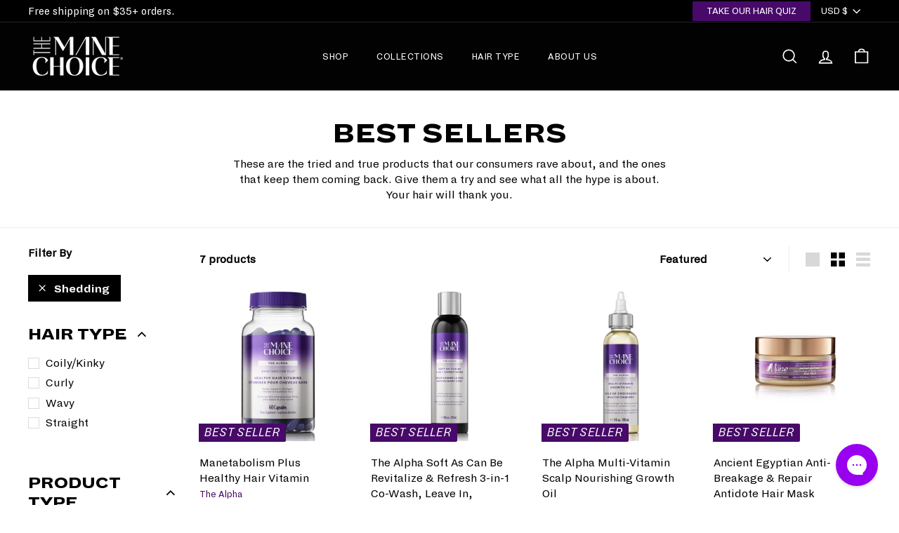

--- FILE ---
content_type: text/html; charset=utf-8
request_url: https://themanechoice.com/collections/best-sellers/shedding
body_size: 44977
content:
<!doctype html>
<html class="no-js" lang="en" dir="ltr">
<head>
<meta name="google-site-verification" content="UH8N8Va4QTXAjPHMVSf9N3cydDlMw_3BNekMC-9oW_0" />
  
	<!-- OneTrust Cookies Consent Notice start for themanechoice.com -->
	<script src="https://cdn.cookielaw.org/scripttemplates/otSDKStub.js"  type="text/javascript" charset="UTF-8" data-domain-script="5a0a501a-2fe0-461f-903d-c2ba1fb09337" ></script>
	<script type="text/javascript">
	function OptanonWrapper() { }
	</script>
	<!-- OneTrust Cookies Consent Notice end for themanechoice.com --> 
  
  <meta charset="utf-8">
  <meta http-equiv="X-UA-Compatible" content="IE=edge,chrome=1">
  <meta name="viewport" content="width=device-width,initial-scale=1">
  <meta name="theme-color" content="#000000">
  <link rel="canonical" href="https://themanechoice.com/collections/best-sellers/shedding">
  <link rel="preload" as="style" href="//themanechoice.com/cdn/shop/t/171/assets/theme.css?v=62152751199507798111768509039">
  <link rel="preload" as="script" href="//themanechoice.com/cdn/shop/t/171/assets/theme.min.js?v=68685303402858306441768490117">
  <link rel="preconnect" href="https://cdn.shopify.com">
  <link rel="preconnect" href="https://fonts.shopifycdn.com">
  <link rel="dns-prefetch" href="https://productreviews.shopifycdn.com">
  <link rel="dns-prefetch" href="https://ajax.googleapis.com">
  <link rel="dns-prefetch" href="https://maps.googleapis.com">
  <link rel="dns-prefetch" href="https://maps.gstatic.com"><link rel="shortcut icon" href="//themanechoice.com/cdn/shop/files/NEW_TMC_Logo_Favicon_32x32_4d5fee0e-c1fd-48dc-9135-55c6bb9387a4_32x32.png?v=1718809873" type="image/png" /><title>Best Sellers
 &ndash; Tagged &quot;Shedding&quot;&ndash; The Mane Choice
</title>
<meta name="description" content="These are the tried and true products that our consumers rave about, and the ones that keep them coming back. Give them a try and see what all the hype is about. Your hair will thank you."><meta property="og:site_name" content="The Mane Choice">
  <meta property="og:url" content="https://themanechoice.com/collections/best-sellers/shedding">
  <meta property="og:title" content="Best Sellers">
  <meta property="og:type" content="website">
  <meta property="og:description" content="These are the tried and true products that our consumers rave about, and the ones that keep them coming back. Give them a try and see what all the hype is about. Your hair will thank you."><meta property="og:image" content="http://themanechoice.com/cdn/shop/files/TMC25_Social_Sharing_Image_1200x628_25fca8e9-3ec6-454b-9237-b3b5f51c76db.jpg?v=1738698645">
    <meta property="og:image:secure_url" content="https://themanechoice.com/cdn/shop/files/TMC25_Social_Sharing_Image_1200x628_25fca8e9-3ec6-454b-9237-b3b5f51c76db.jpg?v=1738698645">
    <meta property="og:image:width" content="1200">
    <meta property="og:image:height" content="628"><meta name="twitter:site" content="@TheManeChoice">
  <meta name="twitter:card" content="summary_large_image">
  <meta name="twitter:title" content="Best Sellers">
  <meta name="twitter:description" content="These are the tried and true products that our consumers rave about, and the ones that keep them coming back. Give them a try and see what all the hype is about. Your hair will thank you.">
<style data-shopify>@font-face {
  font-family: "Playfair Display";
  font-weight: 400;
  font-style: normal;
  font-display: swap;
  src: url("//themanechoice.com/cdn/fonts/playfair_display/playfairdisplay_n4.9980f3e16959dc89137cc1369bfc3ae98af1deb9.woff2") format("woff2"),
       url("//themanechoice.com/cdn/fonts/playfair_display/playfairdisplay_n4.c562b7c8e5637886a811d2a017f9e023166064ee.woff") format("woff");
}

  @font-face {
  font-family: Playfair;
  font-weight: 400;
  font-style: normal;
  font-display: swap;
  src: url("//themanechoice.com/cdn/fonts/playfair/playfair_n4.13d3b411a6dc3a2e96e8bdc666266166a065c857.woff2") format("woff2"),
       url("//themanechoice.com/cdn/fonts/playfair/playfair_n4.eccd5edeb74430cf755be464a2af96a922b8b9e0.woff") format("woff");
}


  @font-face {
  font-family: Playfair;
  font-weight: 600;
  font-style: normal;
  font-display: swap;
  src: url("//themanechoice.com/cdn/fonts/playfair/playfair_n6.0cb10eb85a71fcc96d77c67613fb2215a55d57fc.woff2") format("woff2"),
       url("//themanechoice.com/cdn/fonts/playfair/playfair_n6.7afe39daade68cb95c70eff9b325d22dd951b616.woff") format("woff");
}

  @font-face {
  font-family: Playfair;
  font-weight: 400;
  font-style: italic;
  font-display: swap;
  src: url("//themanechoice.com/cdn/fonts/playfair/playfair_i4.0bcdf3dceafc622b1755846b2873d853bb8fbcda.woff2") format("woff2"),
       url("//themanechoice.com/cdn/fonts/playfair/playfair_i4.5d53824f4667b390c647a6b50639c9447f626884.woff") format("woff");
}

  @font-face {
  font-family: Playfair;
  font-weight: 600;
  font-style: italic;
  font-display: swap;
  src: url("//themanechoice.com/cdn/fonts/playfair/playfair_i6.3f042f350fd3accf66a7a6830481e38f45177662.woff2") format("woff2"),
       url("//themanechoice.com/cdn/fonts/playfair/playfair_i6.3840a921c0147e7eff145477e0706ab2007bfda8.woff") format("woff");
}

</style><link href="//themanechoice.com/cdn/shop/t/171/assets/theme.css?v=62152751199507798111768509039" rel="stylesheet" type="text/css" media="all" />
<style data-shopify>:root {
    --typeHeaderPrimary: 'Dia-Black';
    --typeHeaderFallback:"Playfair Display";
    --typeHeaderSize: 36px;
    --typeHeaderWeight: normal;
    --typeHeaderLineHeight: 1.1;
    --typeHeaderSpacing: 0.0em;

    --typeAlternateHeaders: "Playfair Display";
    --typeAlternateHeadersFallback:'Dia-Black';

    --typeBasePrimary: 'Dia-Regular';
    --typeBasePrimaryBold: 'Dia-Bold';
    --typeBasePrimaryLight: 'Dia-Regular';
    --typeBaseFallback:'Avenir-Medium';
    --typeBadges:'Dia-RegularItalic'; 
    --typeBaseSize: 17px;
    --typeBaseWeight: 400;
    --typeBaseSpacing: 0.0em;
    --typeBaseLineHeight: 1.3;

    --colorSmallImageBg: #ffffff;
    --colorSmallImageBgDark: #f7f7f7;
    --colorLargeImageBg: #f2f2f2;
    --colorLargeImageBgLight: #ffffff;

    --iconWeight: 4px;
    --iconLinecaps: miter;

    
      --buttonRadius: 0px;
      --btnPadding: 13px 30px 11px 30px;
    

    
      --roundness: 0px;
    

    
      --gridThickness: 0px;
    

    --productTileMargin: 0%;
    --collectionTileMargin: 0%;

    --swatchSize: 40px;
  }

  @media screen and (max-width: 768px) {
    :root {
      --typeBaseSize: 15px;

      
        --roundness: 0px;
        --btnPadding: 9px 17px;
      
    }
  }</style><script>
    document.documentElement.className = document.documentElement.className.replace('no-js', 'js');

    window.theme = window.theme || {};
    theme.routes = {
      home: "/",
      collections: "/collections",
      cart: "/cart.js",
      cartPage: "/cart",
      cartAdd: "/cart/add.js",
      cartChange: "/cart/change.js",
      search: "/search"
    };
    theme.strings = {
      soldOut: "Sold Out",
      unavailable: "Unavailable",
      inStockLabel: "In Stock",
      stockLabel: "Low stock - [count] items left",
      willNotShipUntil: "Ready to ship [date]",
      willBeInStockAfter: "Back in stock [date]",
      waitingForStock: "Inventory on the way",
      savePrice: "Save [saved_amount]",
      cartEmpty: "Your cart is currently empty.",
      cartTermsConfirmation: "You must agree with the terms and conditions of sales to check out",
      searchCollections: "Collections:",
      searchPages: "Pages:",
      searchArticles: "Articles:"
    };
    theme.settings = {
      dynamicVariantsEnable: true,
      cartType: "page",
      isCustomerTemplate: false,
      moneyFormat: "${{amount}}",
      saveType: "dollar",
      productImageSize: "square",
      productImageCover: true,
      predictiveSearch: true,
      predictiveSearchType: "product",
      superScriptSetting: false,
      superScriptPrice: false,
      quickView: true,
      quickAdd: true,
      themeName: 'The Mane Choice',
      themeVersion: "2.0.0"
    };
  </script>

  <script>window.performance && window.performance.mark && window.performance.mark('shopify.content_for_header.start');</script><meta name="facebook-domain-verification" content="moqawj81196u34gov0go6zcmhkssx9">
<meta name="facebook-domain-verification" content="va2bpn80gxroftop617mte63ihzmi5">
<meta id="shopify-digital-wallet" name="shopify-digital-wallet" content="/7277525/digital_wallets/dialog">
<meta name="shopify-checkout-api-token" content="1941346b5df2772a4799bf7098532160">
<meta id="in-context-paypal-metadata" data-shop-id="7277525" data-venmo-supported="false" data-environment="production" data-locale="en_US" data-paypal-v4="true" data-currency="USD">
<link rel="alternate" type="application/atom+xml" title="Feed" href="/collections/best-sellers/shedding.atom" />
<link rel="alternate" type="application/json+oembed" href="https://themanechoice.com/collections/best-sellers/shedding.oembed">
<script async="async" src="/checkouts/internal/preloads.js?locale=en-US"></script>
<link rel="preconnect" href="https://shop.app" crossorigin="anonymous">
<script async="async" src="https://shop.app/checkouts/internal/preloads.js?locale=en-US&shop_id=7277525" crossorigin="anonymous"></script>
<script id="apple-pay-shop-capabilities" type="application/json">{"shopId":7277525,"countryCode":"US","currencyCode":"USD","merchantCapabilities":["supports3DS"],"merchantId":"gid:\/\/shopify\/Shop\/7277525","merchantName":"The Mane Choice","requiredBillingContactFields":["postalAddress","email"],"requiredShippingContactFields":["postalAddress","email"],"shippingType":"shipping","supportedNetworks":["visa","masterCard","amex","discover","elo","jcb"],"total":{"type":"pending","label":"The Mane Choice","amount":"1.00"},"shopifyPaymentsEnabled":true,"supportsSubscriptions":true}</script>
<script id="shopify-features" type="application/json">{"accessToken":"1941346b5df2772a4799bf7098532160","betas":["rich-media-storefront-analytics"],"domain":"themanechoice.com","predictiveSearch":true,"shopId":7277525,"locale":"en"}</script>
<script>var Shopify = Shopify || {};
Shopify.shop = "the-mane-choice-dev.myshopify.com";
Shopify.locale = "en";
Shopify.currency = {"active":"USD","rate":"1.0"};
Shopify.country = "US";
Shopify.theme = {"name":"2026 Theme (Without Shenseea)","id":142421164106,"schema_name":"Expanse","schema_version":"2.0.1","theme_store_id":null,"role":"main"};
Shopify.theme.handle = "null";
Shopify.theme.style = {"id":null,"handle":null};
Shopify.cdnHost = "themanechoice.com/cdn";
Shopify.routes = Shopify.routes || {};
Shopify.routes.root = "/";</script>
<script type="module">!function(o){(o.Shopify=o.Shopify||{}).modules=!0}(window);</script>
<script>!function(o){function n(){var o=[];function n(){o.push(Array.prototype.slice.apply(arguments))}return n.q=o,n}var t=o.Shopify=o.Shopify||{};t.loadFeatures=n(),t.autoloadFeatures=n()}(window);</script>
<script>
  window.ShopifyPay = window.ShopifyPay || {};
  window.ShopifyPay.apiHost = "shop.app\/pay";
  window.ShopifyPay.redirectState = null;
</script>
<script id="shop-js-analytics" type="application/json">{"pageType":"collection"}</script>
<script defer="defer" async type="module" src="//themanechoice.com/cdn/shopifycloud/shop-js/modules/v2/client.init-shop-cart-sync_BN7fPSNr.en.esm.js"></script>
<script defer="defer" async type="module" src="//themanechoice.com/cdn/shopifycloud/shop-js/modules/v2/chunk.common_Cbph3Kss.esm.js"></script>
<script defer="defer" async type="module" src="//themanechoice.com/cdn/shopifycloud/shop-js/modules/v2/chunk.modal_DKumMAJ1.esm.js"></script>
<script type="module">
  await import("//themanechoice.com/cdn/shopifycloud/shop-js/modules/v2/client.init-shop-cart-sync_BN7fPSNr.en.esm.js");
await import("//themanechoice.com/cdn/shopifycloud/shop-js/modules/v2/chunk.common_Cbph3Kss.esm.js");
await import("//themanechoice.com/cdn/shopifycloud/shop-js/modules/v2/chunk.modal_DKumMAJ1.esm.js");

  window.Shopify.SignInWithShop?.initShopCartSync?.({"fedCMEnabled":true,"windoidEnabled":true});

</script>
<script>
  window.Shopify = window.Shopify || {};
  if (!window.Shopify.featureAssets) window.Shopify.featureAssets = {};
  window.Shopify.featureAssets['shop-js'] = {"shop-cart-sync":["modules/v2/client.shop-cart-sync_CJVUk8Jm.en.esm.js","modules/v2/chunk.common_Cbph3Kss.esm.js","modules/v2/chunk.modal_DKumMAJ1.esm.js"],"init-fed-cm":["modules/v2/client.init-fed-cm_7Fvt41F4.en.esm.js","modules/v2/chunk.common_Cbph3Kss.esm.js","modules/v2/chunk.modal_DKumMAJ1.esm.js"],"init-shop-email-lookup-coordinator":["modules/v2/client.init-shop-email-lookup-coordinator_Cc088_bR.en.esm.js","modules/v2/chunk.common_Cbph3Kss.esm.js","modules/v2/chunk.modal_DKumMAJ1.esm.js"],"init-windoid":["modules/v2/client.init-windoid_hPopwJRj.en.esm.js","modules/v2/chunk.common_Cbph3Kss.esm.js","modules/v2/chunk.modal_DKumMAJ1.esm.js"],"shop-button":["modules/v2/client.shop-button_B0jaPSNF.en.esm.js","modules/v2/chunk.common_Cbph3Kss.esm.js","modules/v2/chunk.modal_DKumMAJ1.esm.js"],"shop-cash-offers":["modules/v2/client.shop-cash-offers_DPIskqss.en.esm.js","modules/v2/chunk.common_Cbph3Kss.esm.js","modules/v2/chunk.modal_DKumMAJ1.esm.js"],"shop-toast-manager":["modules/v2/client.shop-toast-manager_CK7RT69O.en.esm.js","modules/v2/chunk.common_Cbph3Kss.esm.js","modules/v2/chunk.modal_DKumMAJ1.esm.js"],"init-shop-cart-sync":["modules/v2/client.init-shop-cart-sync_BN7fPSNr.en.esm.js","modules/v2/chunk.common_Cbph3Kss.esm.js","modules/v2/chunk.modal_DKumMAJ1.esm.js"],"init-customer-accounts-sign-up":["modules/v2/client.init-customer-accounts-sign-up_CfPf4CXf.en.esm.js","modules/v2/client.shop-login-button_DeIztwXF.en.esm.js","modules/v2/chunk.common_Cbph3Kss.esm.js","modules/v2/chunk.modal_DKumMAJ1.esm.js"],"pay-button":["modules/v2/client.pay-button_CgIwFSYN.en.esm.js","modules/v2/chunk.common_Cbph3Kss.esm.js","modules/v2/chunk.modal_DKumMAJ1.esm.js"],"init-customer-accounts":["modules/v2/client.init-customer-accounts_DQ3x16JI.en.esm.js","modules/v2/client.shop-login-button_DeIztwXF.en.esm.js","modules/v2/chunk.common_Cbph3Kss.esm.js","modules/v2/chunk.modal_DKumMAJ1.esm.js"],"avatar":["modules/v2/client.avatar_BTnouDA3.en.esm.js"],"init-shop-for-new-customer-accounts":["modules/v2/client.init-shop-for-new-customer-accounts_CsZy_esa.en.esm.js","modules/v2/client.shop-login-button_DeIztwXF.en.esm.js","modules/v2/chunk.common_Cbph3Kss.esm.js","modules/v2/chunk.modal_DKumMAJ1.esm.js"],"shop-follow-button":["modules/v2/client.shop-follow-button_BRMJjgGd.en.esm.js","modules/v2/chunk.common_Cbph3Kss.esm.js","modules/v2/chunk.modal_DKumMAJ1.esm.js"],"checkout-modal":["modules/v2/client.checkout-modal_B9Drz_yf.en.esm.js","modules/v2/chunk.common_Cbph3Kss.esm.js","modules/v2/chunk.modal_DKumMAJ1.esm.js"],"shop-login-button":["modules/v2/client.shop-login-button_DeIztwXF.en.esm.js","modules/v2/chunk.common_Cbph3Kss.esm.js","modules/v2/chunk.modal_DKumMAJ1.esm.js"],"lead-capture":["modules/v2/client.lead-capture_DXYzFM3R.en.esm.js","modules/v2/chunk.common_Cbph3Kss.esm.js","modules/v2/chunk.modal_DKumMAJ1.esm.js"],"shop-login":["modules/v2/client.shop-login_CA5pJqmO.en.esm.js","modules/v2/chunk.common_Cbph3Kss.esm.js","modules/v2/chunk.modal_DKumMAJ1.esm.js"],"payment-terms":["modules/v2/client.payment-terms_BxzfvcZJ.en.esm.js","modules/v2/chunk.common_Cbph3Kss.esm.js","modules/v2/chunk.modal_DKumMAJ1.esm.js"]};
</script>
<script>(function() {
  var isLoaded = false;
  function asyncLoad() {
    if (isLoaded) return;
    isLoaded = true;
    var urls = ["https:\/\/cdn-scripts.signifyd.com\/shopify\/script-tag.js?shop=the-mane-choice-dev.myshopify.com","https:\/\/cdn-loyalty.yotpo.com\/loader\/n-Mg9n_hzsiLLeoA9cRthA.js?shop=the-mane-choice-dev.myshopify.com","\/\/app.directededge.com\/minicart\/tag?shop=the-mane-choice-dev.myshopify.com","\/\/app.directededge.com\/assets\/email_cart_updater.js?shop=the-mane-choice-dev.myshopify.com","https:\/\/apps.bazaarvoice.com\/deployments\/mavbeauty\/the_mane_choice_copy\/production\/en_US\/bv.js?shop=the-mane-choice-dev.myshopify.com","https:\/\/static.klaviyo.com\/onsite\/js\/klaviyo.js?company_id=RGb6vt\u0026shop=the-mane-choice-dev.myshopify.com","https:\/\/static.klaviyo.com\/onsite\/js\/klaviyo.js?company_id=RGb6vt\u0026shop=the-mane-choice-dev.myshopify.com","https:\/\/api.revy.io\/bundle.js?shop=the-mane-choice-dev.myshopify.com","https:\/\/storage.nfcube.com\/instafeed-1260ea119d4492efa0186af0bf2996db.js?shop=the-mane-choice-dev.myshopify.com","https:\/\/admin.revenuehunt.com\/embed.js?shop=the-mane-choice-dev.myshopify.com","https:\/\/cdn.rebuyengine.com\/onsite\/js\/rebuy.js?shop=the-mane-choice-dev.myshopify.com"];
    for (var i = 0; i < urls.length; i++) {
      var s = document.createElement('script');
      s.type = 'text/javascript';
      s.async = true;
      s.src = urls[i];
      var x = document.getElementsByTagName('script')[0];
      x.parentNode.insertBefore(s, x);
    }
  };
  if(window.attachEvent) {
    window.attachEvent('onload', asyncLoad);
  } else {
    window.addEventListener('load', asyncLoad, false);
  }
})();</script>
<script id="__st">var __st={"a":7277525,"offset":-18000,"reqid":"6d8e52c7-982d-4ab4-b384-2c701bd1621b-1769892320","pageurl":"themanechoice.com\/collections\/best-sellers\/shedding","u":"8af0aefa3056","p":"collection","rtyp":"collection","rid":262343688266};</script>
<script>window.ShopifyPaypalV4VisibilityTracking = true;</script>
<script id="form-persister">!function(){'use strict';const t='contact',e='new_comment',n=[[t,t],['blogs',e],['comments',e],[t,'customer']],o='password',r='form_key',c=['recaptcha-v3-token','g-recaptcha-response','h-captcha-response',o],s=()=>{try{return window.sessionStorage}catch{return}},i='__shopify_v',u=t=>t.elements[r],a=function(){const t=[...n].map((([t,e])=>`form[action*='/${t}']:not([data-nocaptcha='true']) input[name='form_type'][value='${e}']`)).join(',');var e;return e=t,()=>e?[...document.querySelectorAll(e)].map((t=>t.form)):[]}();function m(t){const e=u(t);a().includes(t)&&(!e||!e.value)&&function(t){try{if(!s())return;!function(t){const e=s();if(!e)return;const n=u(t);if(!n)return;const o=n.value;o&&e.removeItem(o)}(t);const e=Array.from(Array(32),(()=>Math.random().toString(36)[2])).join('');!function(t,e){u(t)||t.append(Object.assign(document.createElement('input'),{type:'hidden',name:r})),t.elements[r].value=e}(t,e),function(t,e){const n=s();if(!n)return;const r=[...t.querySelectorAll(`input[type='${o}']`)].map((({name:t})=>t)),u=[...c,...r],a={};for(const[o,c]of new FormData(t).entries())u.includes(o)||(a[o]=c);n.setItem(e,JSON.stringify({[i]:1,action:t.action,data:a}))}(t,e)}catch(e){console.error('failed to persist form',e)}}(t)}const f=t=>{if('true'===t.dataset.persistBound)return;const e=function(t,e){const n=function(t){return'function'==typeof t.submit?t.submit:HTMLFormElement.prototype.submit}(t).bind(t);return function(){let t;return()=>{t||(t=!0,(()=>{try{e(),n()}catch(t){(t=>{console.error('form submit failed',t)})(t)}})(),setTimeout((()=>t=!1),250))}}()}(t,(()=>{m(t)}));!function(t,e){if('function'==typeof t.submit&&'function'==typeof e)try{t.submit=e}catch{}}(t,e),t.addEventListener('submit',(t=>{t.preventDefault(),e()})),t.dataset.persistBound='true'};!function(){function t(t){const e=(t=>{const e=t.target;return e instanceof HTMLFormElement?e:e&&e.form})(t);e&&m(e)}document.addEventListener('submit',t),document.addEventListener('DOMContentLoaded',(()=>{const e=a();for(const t of e)f(t);var n;n=document.body,new window.MutationObserver((t=>{for(const e of t)if('childList'===e.type&&e.addedNodes.length)for(const t of e.addedNodes)1===t.nodeType&&'FORM'===t.tagName&&a().includes(t)&&f(t)})).observe(n,{childList:!0,subtree:!0,attributes:!1}),document.removeEventListener('submit',t)}))}()}();</script>
<script integrity="sha256-4kQ18oKyAcykRKYeNunJcIwy7WH5gtpwJnB7kiuLZ1E=" data-source-attribution="shopify.loadfeatures" defer="defer" src="//themanechoice.com/cdn/shopifycloud/storefront/assets/storefront/load_feature-a0a9edcb.js" crossorigin="anonymous"></script>
<script crossorigin="anonymous" defer="defer" src="//themanechoice.com/cdn/shopifycloud/storefront/assets/shopify_pay/storefront-65b4c6d7.js?v=20250812"></script>
<script data-source-attribution="shopify.dynamic_checkout.dynamic.init">var Shopify=Shopify||{};Shopify.PaymentButton=Shopify.PaymentButton||{isStorefrontPortableWallets:!0,init:function(){window.Shopify.PaymentButton.init=function(){};var t=document.createElement("script");t.src="https://themanechoice.com/cdn/shopifycloud/portable-wallets/latest/portable-wallets.en.js",t.type="module",document.head.appendChild(t)}};
</script>
<script data-source-attribution="shopify.dynamic_checkout.buyer_consent">
  function portableWalletsHideBuyerConsent(e){var t=document.getElementById("shopify-buyer-consent"),n=document.getElementById("shopify-subscription-policy-button");t&&n&&(t.classList.add("hidden"),t.setAttribute("aria-hidden","true"),n.removeEventListener("click",e))}function portableWalletsShowBuyerConsent(e){var t=document.getElementById("shopify-buyer-consent"),n=document.getElementById("shopify-subscription-policy-button");t&&n&&(t.classList.remove("hidden"),t.removeAttribute("aria-hidden"),n.addEventListener("click",e))}window.Shopify?.PaymentButton&&(window.Shopify.PaymentButton.hideBuyerConsent=portableWalletsHideBuyerConsent,window.Shopify.PaymentButton.showBuyerConsent=portableWalletsShowBuyerConsent);
</script>
<script data-source-attribution="shopify.dynamic_checkout.cart.bootstrap">document.addEventListener("DOMContentLoaded",(function(){function t(){return document.querySelector("shopify-accelerated-checkout-cart, shopify-accelerated-checkout")}if(t())Shopify.PaymentButton.init();else{new MutationObserver((function(e,n){t()&&(Shopify.PaymentButton.init(),n.disconnect())})).observe(document.body,{childList:!0,subtree:!0})}}));
</script>
<link id="shopify-accelerated-checkout-styles" rel="stylesheet" media="screen" href="https://themanechoice.com/cdn/shopifycloud/portable-wallets/latest/accelerated-checkout-backwards-compat.css" crossorigin="anonymous">
<style id="shopify-accelerated-checkout-cart">
        #shopify-buyer-consent {
  margin-top: 1em;
  display: inline-block;
  width: 100%;
}

#shopify-buyer-consent.hidden {
  display: none;
}

#shopify-subscription-policy-button {
  background: none;
  border: none;
  padding: 0;
  text-decoration: underline;
  font-size: inherit;
  cursor: pointer;
}

#shopify-subscription-policy-button::before {
  box-shadow: none;
}

      </style>

<script>window.performance && window.performance.mark && window.performance.mark('shopify.content_for_header.end');</script>
  <script src="https://cdnjs.cloudflare.com/ajax/libs/jquery/3.6.0/jquery.min.js"></script>
  <script src="//themanechoice.com/cdn/shop/t/171/assets/vendor-scripts-v1.js" defer="defer"></script>
  <script src="//themanechoice.com/cdn/shop/t/171/assets/theme-custom.js?v=99160158179607793491768490117" defer="defer"></script>
  
  <!-- Global site tag (gtag.js) - AdWords: 852405032 -->
<script async src="https://www.googletagmanager.com/gtag/js?id=AW-852405032"></script>
<script>
    window.dataLayer = window.dataLayer || [];
    function gtag(){dataLayer.push(arguments);}
    gtag('js', new Date());

    gtag('config', 'AW-852405032');
</script>

<meta name="google-site-verification" content="ZU7JMVUMTCEw30EefUm1JTEUA4KWLICuxzxT2On8knw" />

<!-- Facebook Pixel Code -->
<script>
    !function(f,b,e,v,n,t,s)
    {if(f.fbq)return;n=f.fbq=function(){n.callMethod?
    n.callMethod.apply(n,arguments):n.queue.push(arguments)};
    if(!f._fbq)f._fbq=n;n.push=n;n.loaded=!0;n.version='2.0';
    n.queue=[];t=b.createElement(e);t.async=!0;
    t.src=v;s=b.getElementsByTagName(e)[0];
    s.parentNode.insertBefore(t,s)}(window, document,'script',
    'https://connect.facebook.net/en_US/fbevents.js');
    fbq('init', '214395206672861');
    fbq('track', 'PageView');
    </script>
    <noscript><img height="1" width="1" style="display:none"
    src="https://www.facebook.com/tr?id=214395206672861&ev=PageView&noscript=1"/>
</noscript>

<!--begin-boost-pfs-filter-css-->
  <link rel="preload stylesheet" href="//themanechoice.com/cdn/shop/t/171/assets/boost-pfs-instant-search.css?v=16138798479940273101768490117" as="style">
<link rel="preload" href="//themanechoice.com/cdn/shop/t/171/assets/boost-pfs-custom.css?v=165542484081658934861768490117" as="style" onload="this.onload=null;this.rel='stylesheet'">
<noscript><link rel="stylesheet" href="//themanechoice.com/cdn/shop/t/171/assets/boost-pfs-custom.css?v=165542484081658934861768490117"></noscript><style data-id="boost-pfs-otp-style" type="text/css">
      .boost-pfs-quickview-btn {background: rgba(255,255,255,1);color: rgba(61,66,70,1);border-color: rgba(255,255,255,1);}
      .boost-pfs-quickview-btn svg {fill: rgba(61,66,70,1);}
      .boost-pfs-quickview-btn:hover {background: rgba(61,66,70,1);color: rgba(255,255,255,1);border-color: rgba(61,66,70,1);}
      .boost-pfs-quickview-btn:hover svg {fill: rgba(255,255,255,1);}
      .boost-pfs-addtocart-btn {background: rgba(0,0,0,1);color: rgba(255,255,255,1);border-color: rgba(0,0,0,1);}
      .boost-pfs-addtocart-btn svg {fill: rgba(255,255,255,1);}
      .boost-pfs-addtocart-btn:hover {background: rgba(61,66,70,1);color: rgba(255,255,255,1);border-color: rgba(61,66,70,1);}
      .boost-pfs-addtocart-btn:hover svg {fill: rgba(255,255,255,1);}
    </style>
<!--end-boost-pfs-filter-css-->


  <script src="https://cdn-widgetsrepository.yotpo.com/v1/loader/iO8BaNADwndkKyh998l6_g" async></script>
  <script src="https://cdn-widgetsrepository.yotpo.com/v1/loader/n-Mg9n_hzsiLLeoA9cRthA" async></script>
  


<script>
    
    
    
    
    
    var gsf_conversion_data = {page_type : 'category', event : 'view_item_list', data : {product_data : [{variant_id : 39487720357962, product_id : 6708518617162, name : "Manetabolism Plus Healthy Hair Vitamin", price : "22.99", currency : "USD", sku : "EA5044-000001-001", brand : "The Mane Choice", variant : "60 capsules", category : "Vitamins", quantity : "1084" }, {variant_id : 39487719145546, product_id : 6708517011530, name : "The Alpha Soft As Can Be Revitalize &amp; Refresh 3-in-1 Co-Wash, Leave In, Detangler", price : "13.99", currency : "USD", sku : "EA5211-000000-001", brand : "The Mane Choice", variant : "8 oz", category : "Cleaners, Detanglers &amp; Leave-Ins", quantity : "51" }, {variant_id : 39487719178314, product_id : 6708517044298, name : "The Alpha Multi-Vitamin Scalp Nourishing Growth Oil", price : "12.99", currency : "USD", sku : "EA5259-000000-001", brand : "The Mane Choice", variant : "4 oz", category : "Oils &amp; Stylers", quantity : "463" }, {variant_id : 32002257607, product_id : 9209227783, name : "Ancient Egyptian Anti-Breakage &amp; Repair Antidote Hair Mask", price : "19.99", currency : "USD", sku : "EB5464-000000-001", brand : "The Mane Choice", variant : "8 oz", category : "Masks &amp; Treatments", quantity : "408" }], total_price :"69.96", shop_currency : "USD", collection_id : "262343688266", collection_name : "Best Sellers" }};
    
</script>
<link href="https://monorail-edge.shopifysvc.com" rel="dns-prefetch">
<script>(function(){if ("sendBeacon" in navigator && "performance" in window) {try {var session_token_from_headers = performance.getEntriesByType('navigation')[0].serverTiming.find(x => x.name == '_s').description;} catch {var session_token_from_headers = undefined;}var session_cookie_matches = document.cookie.match(/_shopify_s=([^;]*)/);var session_token_from_cookie = session_cookie_matches && session_cookie_matches.length === 2 ? session_cookie_matches[1] : "";var session_token = session_token_from_headers || session_token_from_cookie || "";function handle_abandonment_event(e) {var entries = performance.getEntries().filter(function(entry) {return /monorail-edge.shopifysvc.com/.test(entry.name);});if (!window.abandonment_tracked && entries.length === 0) {window.abandonment_tracked = true;var currentMs = Date.now();var navigation_start = performance.timing.navigationStart;var payload = {shop_id: 7277525,url: window.location.href,navigation_start,duration: currentMs - navigation_start,session_token,page_type: "collection"};window.navigator.sendBeacon("https://monorail-edge.shopifysvc.com/v1/produce", JSON.stringify({schema_id: "online_store_buyer_site_abandonment/1.1",payload: payload,metadata: {event_created_at_ms: currentMs,event_sent_at_ms: currentMs}}));}}window.addEventListener('pagehide', handle_abandonment_event);}}());</script>
<script id="web-pixels-manager-setup">(function e(e,d,r,n,o){if(void 0===o&&(o={}),!Boolean(null===(a=null===(i=window.Shopify)||void 0===i?void 0:i.analytics)||void 0===a?void 0:a.replayQueue)){var i,a;window.Shopify=window.Shopify||{};var t=window.Shopify;t.analytics=t.analytics||{};var s=t.analytics;s.replayQueue=[],s.publish=function(e,d,r){return s.replayQueue.push([e,d,r]),!0};try{self.performance.mark("wpm:start")}catch(e){}var l=function(){var e={modern:/Edge?\/(1{2}[4-9]|1[2-9]\d|[2-9]\d{2}|\d{4,})\.\d+(\.\d+|)|Firefox\/(1{2}[4-9]|1[2-9]\d|[2-9]\d{2}|\d{4,})\.\d+(\.\d+|)|Chrom(ium|e)\/(9{2}|\d{3,})\.\d+(\.\d+|)|(Maci|X1{2}).+ Version\/(15\.\d+|(1[6-9]|[2-9]\d|\d{3,})\.\d+)([,.]\d+|)( \(\w+\)|)( Mobile\/\w+|) Safari\/|Chrome.+OPR\/(9{2}|\d{3,})\.\d+\.\d+|(CPU[ +]OS|iPhone[ +]OS|CPU[ +]iPhone|CPU IPhone OS|CPU iPad OS)[ +]+(15[._]\d+|(1[6-9]|[2-9]\d|\d{3,})[._]\d+)([._]\d+|)|Android:?[ /-](13[3-9]|1[4-9]\d|[2-9]\d{2}|\d{4,})(\.\d+|)(\.\d+|)|Android.+Firefox\/(13[5-9]|1[4-9]\d|[2-9]\d{2}|\d{4,})\.\d+(\.\d+|)|Android.+Chrom(ium|e)\/(13[3-9]|1[4-9]\d|[2-9]\d{2}|\d{4,})\.\d+(\.\d+|)|SamsungBrowser\/([2-9]\d|\d{3,})\.\d+/,legacy:/Edge?\/(1[6-9]|[2-9]\d|\d{3,})\.\d+(\.\d+|)|Firefox\/(5[4-9]|[6-9]\d|\d{3,})\.\d+(\.\d+|)|Chrom(ium|e)\/(5[1-9]|[6-9]\d|\d{3,})\.\d+(\.\d+|)([\d.]+$|.*Safari\/(?![\d.]+ Edge\/[\d.]+$))|(Maci|X1{2}).+ Version\/(10\.\d+|(1[1-9]|[2-9]\d|\d{3,})\.\d+)([,.]\d+|)( \(\w+\)|)( Mobile\/\w+|) Safari\/|Chrome.+OPR\/(3[89]|[4-9]\d|\d{3,})\.\d+\.\d+|(CPU[ +]OS|iPhone[ +]OS|CPU[ +]iPhone|CPU IPhone OS|CPU iPad OS)[ +]+(10[._]\d+|(1[1-9]|[2-9]\d|\d{3,})[._]\d+)([._]\d+|)|Android:?[ /-](13[3-9]|1[4-9]\d|[2-9]\d{2}|\d{4,})(\.\d+|)(\.\d+|)|Mobile Safari.+OPR\/([89]\d|\d{3,})\.\d+\.\d+|Android.+Firefox\/(13[5-9]|1[4-9]\d|[2-9]\d{2}|\d{4,})\.\d+(\.\d+|)|Android.+Chrom(ium|e)\/(13[3-9]|1[4-9]\d|[2-9]\d{2}|\d{4,})\.\d+(\.\d+|)|Android.+(UC? ?Browser|UCWEB|U3)[ /]?(15\.([5-9]|\d{2,})|(1[6-9]|[2-9]\d|\d{3,})\.\d+)\.\d+|SamsungBrowser\/(5\.\d+|([6-9]|\d{2,})\.\d+)|Android.+MQ{2}Browser\/(14(\.(9|\d{2,})|)|(1[5-9]|[2-9]\d|\d{3,})(\.\d+|))(\.\d+|)|K[Aa][Ii]OS\/(3\.\d+|([4-9]|\d{2,})\.\d+)(\.\d+|)/},d=e.modern,r=e.legacy,n=navigator.userAgent;return n.match(d)?"modern":n.match(r)?"legacy":"unknown"}(),u="modern"===l?"modern":"legacy",c=(null!=n?n:{modern:"",legacy:""})[u],f=function(e){return[e.baseUrl,"/wpm","/b",e.hashVersion,"modern"===e.buildTarget?"m":"l",".js"].join("")}({baseUrl:d,hashVersion:r,buildTarget:u}),m=function(e){var d=e.version,r=e.bundleTarget,n=e.surface,o=e.pageUrl,i=e.monorailEndpoint;return{emit:function(e){var a=e.status,t=e.errorMsg,s=(new Date).getTime(),l=JSON.stringify({metadata:{event_sent_at_ms:s},events:[{schema_id:"web_pixels_manager_load/3.1",payload:{version:d,bundle_target:r,page_url:o,status:a,surface:n,error_msg:t},metadata:{event_created_at_ms:s}}]});if(!i)return console&&console.warn&&console.warn("[Web Pixels Manager] No Monorail endpoint provided, skipping logging."),!1;try{return self.navigator.sendBeacon.bind(self.navigator)(i,l)}catch(e){}var u=new XMLHttpRequest;try{return u.open("POST",i,!0),u.setRequestHeader("Content-Type","text/plain"),u.send(l),!0}catch(e){return console&&console.warn&&console.warn("[Web Pixels Manager] Got an unhandled error while logging to Monorail."),!1}}}}({version:r,bundleTarget:l,surface:e.surface,pageUrl:self.location.href,monorailEndpoint:e.monorailEndpoint});try{o.browserTarget=l,function(e){var d=e.src,r=e.async,n=void 0===r||r,o=e.onload,i=e.onerror,a=e.sri,t=e.scriptDataAttributes,s=void 0===t?{}:t,l=document.createElement("script"),u=document.querySelector("head"),c=document.querySelector("body");if(l.async=n,l.src=d,a&&(l.integrity=a,l.crossOrigin="anonymous"),s)for(var f in s)if(Object.prototype.hasOwnProperty.call(s,f))try{l.dataset[f]=s[f]}catch(e){}if(o&&l.addEventListener("load",o),i&&l.addEventListener("error",i),u)u.appendChild(l);else{if(!c)throw new Error("Did not find a head or body element to append the script");c.appendChild(l)}}({src:f,async:!0,onload:function(){if(!function(){var e,d;return Boolean(null===(d=null===(e=window.Shopify)||void 0===e?void 0:e.analytics)||void 0===d?void 0:d.initialized)}()){var d=window.webPixelsManager.init(e)||void 0;if(d){var r=window.Shopify.analytics;r.replayQueue.forEach((function(e){var r=e[0],n=e[1],o=e[2];d.publishCustomEvent(r,n,o)})),r.replayQueue=[],r.publish=d.publishCustomEvent,r.visitor=d.visitor,r.initialized=!0}}},onerror:function(){return m.emit({status:"failed",errorMsg:"".concat(f," has failed to load")})},sri:function(e){var d=/^sha384-[A-Za-z0-9+/=]+$/;return"string"==typeof e&&d.test(e)}(c)?c:"",scriptDataAttributes:o}),m.emit({status:"loading"})}catch(e){m.emit({status:"failed",errorMsg:(null==e?void 0:e.message)||"Unknown error"})}}})({shopId: 7277525,storefrontBaseUrl: "https://themanechoice.com",extensionsBaseUrl: "https://extensions.shopifycdn.com/cdn/shopifycloud/web-pixels-manager",monorailEndpoint: "https://monorail-edge.shopifysvc.com/unstable/produce_batch",surface: "storefront-renderer",enabledBetaFlags: ["2dca8a86"],webPixelsConfigList: [{"id":"1531510858","configuration":"{\"accountID\":\"RGb6vt\",\"webPixelConfig\":\"eyJlbmFibGVBZGRlZFRvQ2FydEV2ZW50cyI6IHRydWV9\"}","eventPayloadVersion":"v1","runtimeContext":"STRICT","scriptVersion":"524f6c1ee37bacdca7657a665bdca589","type":"APP","apiClientId":123074,"privacyPurposes":["ANALYTICS","MARKETING"],"dataSharingAdjustments":{"protectedCustomerApprovalScopes":["read_customer_address","read_customer_email","read_customer_name","read_customer_personal_data","read_customer_phone"]}},{"id":"1075970122","configuration":"{\"account_ID\":\"363567\",\"google_analytics_tracking_tag\":\"1\",\"measurement_id\":\"2\",\"api_secret\":\"3\",\"shop_settings\":\"{\\\"custom_pixel_script\\\":\\\"https:\\\\\\\/\\\\\\\/storage.googleapis.com\\\\\\\/gsf-scripts\\\\\\\/custom-pixels\\\\\\\/the-mane-choice-dev.js\\\"}\"}","eventPayloadVersion":"v1","runtimeContext":"LAX","scriptVersion":"c6b888297782ed4a1cba19cda43d6625","type":"APP","apiClientId":1558137,"privacyPurposes":[],"dataSharingAdjustments":{"protectedCustomerApprovalScopes":["read_customer_address","read_customer_email","read_customer_name","read_customer_personal_data","read_customer_phone"]}},{"id":"317489226","configuration":"{\"config\":\"{\\\"pixel_id\\\":\\\"G-YTF0GC3PNE\\\",\\\"target_country\\\":\\\"US\\\",\\\"gtag_events\\\":[{\\\"type\\\":\\\"begin_checkout\\\",\\\"action_label\\\":\\\"G-YTF0GC3PNE\\\"},{\\\"type\\\":\\\"search\\\",\\\"action_label\\\":\\\"G-YTF0GC3PNE\\\"},{\\\"type\\\":\\\"view_item\\\",\\\"action_label\\\":[\\\"G-YTF0GC3PNE\\\",\\\"MC-P8WVPWKLMN\\\"]},{\\\"type\\\":\\\"purchase\\\",\\\"action_label\\\":[\\\"G-YTF0GC3PNE\\\",\\\"MC-P8WVPWKLMN\\\"]},{\\\"type\\\":\\\"page_view\\\",\\\"action_label\\\":[\\\"G-YTF0GC3PNE\\\",\\\"MC-P8WVPWKLMN\\\"]},{\\\"type\\\":\\\"add_payment_info\\\",\\\"action_label\\\":\\\"G-YTF0GC3PNE\\\"},{\\\"type\\\":\\\"add_to_cart\\\",\\\"action_label\\\":\\\"G-YTF0GC3PNE\\\"}],\\\"enable_monitoring_mode\\\":false}\"}","eventPayloadVersion":"v1","runtimeContext":"OPEN","scriptVersion":"b2a88bafab3e21179ed38636efcd8a93","type":"APP","apiClientId":1780363,"privacyPurposes":[],"dataSharingAdjustments":{"protectedCustomerApprovalScopes":["read_customer_address","read_customer_email","read_customer_name","read_customer_personal_data","read_customer_phone"]}},{"id":"295698506","configuration":"{\"pixelCode\":\"CHN5DU3C77UF3P8AJLO0\"}","eventPayloadVersion":"v1","runtimeContext":"STRICT","scriptVersion":"22e92c2ad45662f435e4801458fb78cc","type":"APP","apiClientId":4383523,"privacyPurposes":["ANALYTICS","MARKETING","SALE_OF_DATA"],"dataSharingAdjustments":{"protectedCustomerApprovalScopes":["read_customer_address","read_customer_email","read_customer_name","read_customer_personal_data","read_customer_phone"]}},{"id":"93847626","configuration":"{\"pixel_id\":\"935112036559879\",\"pixel_type\":\"facebook_pixel\",\"metaapp_system_user_token\":\"-\"}","eventPayloadVersion":"v1","runtimeContext":"OPEN","scriptVersion":"ca16bc87fe92b6042fbaa3acc2fbdaa6","type":"APP","apiClientId":2329312,"privacyPurposes":["ANALYTICS","MARKETING","SALE_OF_DATA"],"dataSharingAdjustments":{"protectedCustomerApprovalScopes":["read_customer_address","read_customer_email","read_customer_name","read_customer_personal_data","read_customer_phone"]}},{"id":"29818954","eventPayloadVersion":"1","runtimeContext":"LAX","scriptVersion":"1","type":"CUSTOM","privacyPurposes":["ANALYTICS","MARKETING","SALE_OF_DATA"],"name":"TMC - Checkout Event"},{"id":"29851722","eventPayloadVersion":"1","runtimeContext":"LAX","scriptVersion":"2","type":"CUSTOM","privacyPurposes":["ANALYTICS","MARKETING","SALE_OF_DATA"],"name":"TMC - Checkout Complete"},{"id":"51281994","eventPayloadVersion":"v1","runtimeContext":"LAX","scriptVersion":"1","type":"CUSTOM","privacyPurposes":["MARKETING"],"name":"Meta pixel (migrated)"},{"id":"shopify-app-pixel","configuration":"{}","eventPayloadVersion":"v1","runtimeContext":"STRICT","scriptVersion":"0450","apiClientId":"shopify-pixel","type":"APP","privacyPurposes":["ANALYTICS","MARKETING"]},{"id":"shopify-custom-pixel","eventPayloadVersion":"v1","runtimeContext":"LAX","scriptVersion":"0450","apiClientId":"shopify-pixel","type":"CUSTOM","privacyPurposes":["ANALYTICS","MARKETING"]}],isMerchantRequest: false,initData: {"shop":{"name":"The Mane Choice","paymentSettings":{"currencyCode":"USD"},"myshopifyDomain":"the-mane-choice-dev.myshopify.com","countryCode":"US","storefrontUrl":"https:\/\/themanechoice.com"},"customer":null,"cart":null,"checkout":null,"productVariants":[],"purchasingCompany":null},},"https://themanechoice.com/cdn","1d2a099fw23dfb22ep557258f5m7a2edbae",{"modern":"","legacy":""},{"shopId":"7277525","storefrontBaseUrl":"https:\/\/themanechoice.com","extensionBaseUrl":"https:\/\/extensions.shopifycdn.com\/cdn\/shopifycloud\/web-pixels-manager","surface":"storefront-renderer","enabledBetaFlags":"[\"2dca8a86\"]","isMerchantRequest":"false","hashVersion":"1d2a099fw23dfb22ep557258f5m7a2edbae","publish":"custom","events":"[[\"page_viewed\",{}],[\"collection_viewed\",{\"collection\":{\"id\":\"262343688266\",\"title\":\"Best Sellers\",\"productVariants\":[{\"price\":{\"amount\":22.99,\"currencyCode\":\"USD\"},\"product\":{\"title\":\"Manetabolism Plus Healthy Hair Vitamin\",\"vendor\":\"The Mane Choice\",\"id\":\"6708518617162\",\"untranslatedTitle\":\"Manetabolism Plus Healthy Hair Vitamin\",\"url\":\"\/products\/alpha-manetabolism-plus-vitamins-gmo-free\",\"type\":\"Vitamins\"},\"id\":\"39487720357962\",\"image\":{\"src\":\"\/\/themanechoice.com\/cdn\/shop\/files\/TMC_TheAlpha_ManetabolismPlusVitamins_PDP_1-1_PackShot_Front_Shadow.jpg?v=1737413053\"},\"sku\":\"EA5044-000001-001\",\"title\":\"60 capsules\",\"untranslatedTitle\":\"60 capsules\"},{\"price\":{\"amount\":13.99,\"currencyCode\":\"USD\"},\"product\":{\"title\":\"The Alpha Soft As Can Be Revitalize \u0026 Refresh 3-in-1 Co-Wash, Leave In, Detangler\",\"vendor\":\"The Mane Choice\",\"id\":\"6708517011530\",\"untranslatedTitle\":\"The Alpha Soft As Can Be Revitalize \u0026 Refresh 3-in-1 Co-Wash, Leave In, Detangler\",\"url\":\"\/products\/the-alpha-soft-as-can-be-revitalize-and-refresh-3-in-1-co-wash-leave-in-detangler\",\"type\":\"Cleaners, Detanglers \u0026 Leave-Ins\"},\"id\":\"39487719145546\",\"image\":{\"src\":\"\/\/themanechoice.com\/cdn\/shop\/files\/TMC_TheAlpha_3-In-1Conditioner_8oz_PDP_1-1_PackShot_Front_Shadow.jpg?v=1737412933\"},\"sku\":\"EA5211-000000-001\",\"title\":\"8 oz\",\"untranslatedTitle\":\"8 oz\"},{\"price\":{\"amount\":12.99,\"currencyCode\":\"USD\"},\"product\":{\"title\":\"The Alpha Multi-Vitamin Scalp Nourishing Growth Oil\",\"vendor\":\"The Mane Choice\",\"id\":\"6708517044298\",\"untranslatedTitle\":\"The Alpha Multi-Vitamin Scalp Nourishing Growth Oil\",\"url\":\"\/products\/the-alpha-multi-vitamin-scalp-nourishing-growth-oil\",\"type\":\"Oils \u0026 Stylers\"},\"id\":\"39487719178314\",\"image\":{\"src\":\"\/\/themanechoice.com\/cdn\/shop\/files\/TMC_TheAlphaGrowthOil_PDP_1-1_PackShot_Front_Shadow.jpg?v=1737413425\"},\"sku\":\"EA5259-000000-001\",\"title\":\"4 oz\",\"untranslatedTitle\":\"4 oz\"},{\"price\":{\"amount\":19.99,\"currencyCode\":\"USD\"},\"product\":{\"title\":\"Ancient Egyptian Anti-Breakage \u0026 Repair Antidote Hair Mask\",\"vendor\":\"The Mane Choice\",\"id\":\"9209227783\",\"untranslatedTitle\":\"Ancient Egyptian Anti-Breakage \u0026 Repair Antidote Hair Mask\",\"url\":\"\/products\/ancient-egyptian-anti-breakage-and-repair-antidote-hair-mask\",\"type\":\"Masks \u0026 Treatments\"},\"id\":\"32002257607\",\"image\":{\"src\":\"\/\/themanechoice.com\/cdn\/shop\/products\/Ancient_Mask.jpg?v=1636970701\"},\"sku\":\"EB5464-000000-001\",\"title\":\"8 oz\",\"untranslatedTitle\":\"8 oz\"},{\"price\":{\"amount\":14.99,\"currencyCode\":\"USD\"},\"product\":{\"title\":\"Tropical Moringa Sweet Oil \u0026 Honey Endless Moisture Sealing Cream\",\"vendor\":\"The Mane Choice\",\"id\":\"6708514390090\",\"untranslatedTitle\":\"Tropical Moringa Sweet Oil \u0026 Honey Endless Moisture Sealing Cream\",\"url\":\"\/products\/tropical-moringa-sweet-oil-endless-moisture-sealing-cream\",\"type\":\"Oils \u0026 Stylers\"},\"id\":\"39487718391882\",\"image\":{\"src\":\"\/\/themanechoice.com\/cdn\/shop\/files\/TMC_TropicalMoringa_SealingCream_PDP_1-1_PackShot_Front_Temp.jpg?v=1752187520\"},\"sku\":\"EB7190-000000-001\",\"title\":\"8 oz\",\"untranslatedTitle\":\"8 oz\"},{\"price\":{\"amount\":14.99,\"currencyCode\":\"USD\"},\"product\":{\"title\":\"Heavenly Halo Herbal Hair Tonic \u0026 Soy Milk Deep Hydration Pre-Poo\",\"vendor\":\"The Mane Choice\",\"id\":\"12379857555\",\"untranslatedTitle\":\"Heavenly Halo Herbal Hair Tonic \u0026 Soy Milk Deep Hydration Pre-Poo\",\"url\":\"\/products\/heavenly-halo-herbal-hair-tonic-and-soy-milk-deep-hydration-pre-poo\",\"type\":\"Cleansers\"},\"id\":\"51596884627\",\"image\":{\"src\":\"\/\/themanechoice.com\/cdn\/shop\/products\/hh-prepoo-front.png?v=1636970855\"},\"sku\":\"EB5662-000000-001\",\"title\":\"8 oz\",\"untranslatedTitle\":\"8 oz\"},{\"price\":{\"amount\":15.99,\"currencyCode\":\"USD\"},\"product\":{\"title\":\"The Alpha Doesn't Get Much \\\"BUTTER\\\" Than This Daily Hair Dressing\",\"vendor\":\"The Mane Choice\",\"id\":\"6708517077066\",\"untranslatedTitle\":\"The Alpha Doesn't Get Much \\\"BUTTER\\\" Than This Daily Hair Dressing\",\"url\":\"\/products\/the-alpha-doesnt-get-much-butter-than-this-daily-hair-dressing\",\"type\":\"Oils \u0026 Stylers\"},\"id\":\"39487719211082\",\"image\":{\"src\":\"\/\/themanechoice.com\/cdn\/shop\/products\/Alpha_Butter.jpg?v=1636971240\"},\"sku\":\"EB5013-000000-001\",\"title\":\"8 oz\",\"untranslatedTitle\":\"8 oz\"}]}}]]"});</script><script>
  window.ShopifyAnalytics = window.ShopifyAnalytics || {};
  window.ShopifyAnalytics.meta = window.ShopifyAnalytics.meta || {};
  window.ShopifyAnalytics.meta.currency = 'USD';
  var meta = {"products":[{"id":6708518617162,"gid":"gid:\/\/shopify\/Product\/6708518617162","vendor":"The Mane Choice","type":"Vitamins","handle":"alpha-manetabolism-plus-vitamins-gmo-free","variants":[{"id":39487720357962,"price":2299,"name":"Manetabolism Plus Healthy Hair Vitamin - 60 capsules","public_title":"60 capsules","sku":"EA5044-000001-001"}],"remote":false},{"id":6708517011530,"gid":"gid:\/\/shopify\/Product\/6708517011530","vendor":"The Mane Choice","type":"Cleaners, Detanglers \u0026 Leave-Ins","handle":"the-alpha-soft-as-can-be-revitalize-and-refresh-3-in-1-co-wash-leave-in-detangler","variants":[{"id":39487719145546,"price":1399,"name":"The Alpha Soft As Can Be Revitalize \u0026 Refresh 3-in-1 Co-Wash, Leave In, Detangler - 8 oz","public_title":"8 oz","sku":"EA5211-000000-001"}],"remote":false},{"id":6708517044298,"gid":"gid:\/\/shopify\/Product\/6708517044298","vendor":"The Mane Choice","type":"Oils \u0026 Stylers","handle":"the-alpha-multi-vitamin-scalp-nourishing-growth-oil","variants":[{"id":39487719178314,"price":1299,"name":"The Alpha Multi-Vitamin Scalp Nourishing Growth Oil - 4 oz","public_title":"4 oz","sku":"EA5259-000000-001"}],"remote":false},{"id":9209227783,"gid":"gid:\/\/shopify\/Product\/9209227783","vendor":"The Mane Choice","type":"Masks \u0026 Treatments","handle":"ancient-egyptian-anti-breakage-and-repair-antidote-hair-mask","variants":[{"id":32002257607,"price":1999,"name":"Ancient Egyptian Anti-Breakage \u0026 Repair Antidote Hair Mask - 8 oz","public_title":"8 oz","sku":"EB5464-000000-001"}],"remote":false},{"id":6708514390090,"gid":"gid:\/\/shopify\/Product\/6708514390090","vendor":"The Mane Choice","type":"Oils \u0026 Stylers","handle":"tropical-moringa-sweet-oil-endless-moisture-sealing-cream","variants":[{"id":39487718391882,"price":1499,"name":"Tropical Moringa Sweet Oil \u0026 Honey Endless Moisture Sealing Cream - 8 oz","public_title":"8 oz","sku":"EB7190-000000-001"}],"remote":false},{"id":12379857555,"gid":"gid:\/\/shopify\/Product\/12379857555","vendor":"The Mane Choice","type":"Cleansers","handle":"heavenly-halo-herbal-hair-tonic-and-soy-milk-deep-hydration-pre-poo","variants":[{"id":51596884627,"price":1499,"name":"Heavenly Halo Herbal Hair Tonic \u0026 Soy Milk Deep Hydration Pre-Poo - 8 oz","public_title":"8 oz","sku":"EB5662-000000-001"}],"remote":false},{"id":6708517077066,"gid":"gid:\/\/shopify\/Product\/6708517077066","vendor":"The Mane Choice","type":"Oils \u0026 Stylers","handle":"the-alpha-doesnt-get-much-butter-than-this-daily-hair-dressing","variants":[{"id":39487719211082,"price":1599,"name":"The Alpha Doesn't Get Much \"BUTTER\" Than This Daily Hair Dressing - 8 oz","public_title":"8 oz","sku":"EB5013-000000-001"}],"remote":false}],"page":{"pageType":"collection","resourceType":"collection","resourceId":262343688266,"requestId":"6d8e52c7-982d-4ab4-b384-2c701bd1621b-1769892320"}};
  for (var attr in meta) {
    window.ShopifyAnalytics.meta[attr] = meta[attr];
  }
</script>
<script class="analytics">
  (function () {
    var customDocumentWrite = function(content) {
      var jquery = null;

      if (window.jQuery) {
        jquery = window.jQuery;
      } else if (window.Checkout && window.Checkout.$) {
        jquery = window.Checkout.$;
      }

      if (jquery) {
        jquery('body').append(content);
      }
    };

    var hasLoggedConversion = function(token) {
      if (token) {
        return document.cookie.indexOf('loggedConversion=' + token) !== -1;
      }
      return false;
    }

    var setCookieIfConversion = function(token) {
      if (token) {
        var twoMonthsFromNow = new Date(Date.now());
        twoMonthsFromNow.setMonth(twoMonthsFromNow.getMonth() + 2);

        document.cookie = 'loggedConversion=' + token + '; expires=' + twoMonthsFromNow;
      }
    }

    var trekkie = window.ShopifyAnalytics.lib = window.trekkie = window.trekkie || [];
    if (trekkie.integrations) {
      return;
    }
    trekkie.methods = [
      'identify',
      'page',
      'ready',
      'track',
      'trackForm',
      'trackLink'
    ];
    trekkie.factory = function(method) {
      return function() {
        var args = Array.prototype.slice.call(arguments);
        args.unshift(method);
        trekkie.push(args);
        return trekkie;
      };
    };
    for (var i = 0; i < trekkie.methods.length; i++) {
      var key = trekkie.methods[i];
      trekkie[key] = trekkie.factory(key);
    }
    trekkie.load = function(config) {
      trekkie.config = config || {};
      trekkie.config.initialDocumentCookie = document.cookie;
      var first = document.getElementsByTagName('script')[0];
      var script = document.createElement('script');
      script.type = 'text/javascript';
      script.onerror = function(e) {
        var scriptFallback = document.createElement('script');
        scriptFallback.type = 'text/javascript';
        scriptFallback.onerror = function(error) {
                var Monorail = {
      produce: function produce(monorailDomain, schemaId, payload) {
        var currentMs = new Date().getTime();
        var event = {
          schema_id: schemaId,
          payload: payload,
          metadata: {
            event_created_at_ms: currentMs,
            event_sent_at_ms: currentMs
          }
        };
        return Monorail.sendRequest("https://" + monorailDomain + "/v1/produce", JSON.stringify(event));
      },
      sendRequest: function sendRequest(endpointUrl, payload) {
        // Try the sendBeacon API
        if (window && window.navigator && typeof window.navigator.sendBeacon === 'function' && typeof window.Blob === 'function' && !Monorail.isIos12()) {
          var blobData = new window.Blob([payload], {
            type: 'text/plain'
          });

          if (window.navigator.sendBeacon(endpointUrl, blobData)) {
            return true;
          } // sendBeacon was not successful

        } // XHR beacon

        var xhr = new XMLHttpRequest();

        try {
          xhr.open('POST', endpointUrl);
          xhr.setRequestHeader('Content-Type', 'text/plain');
          xhr.send(payload);
        } catch (e) {
          console.log(e);
        }

        return false;
      },
      isIos12: function isIos12() {
        return window.navigator.userAgent.lastIndexOf('iPhone; CPU iPhone OS 12_') !== -1 || window.navigator.userAgent.lastIndexOf('iPad; CPU OS 12_') !== -1;
      }
    };
    Monorail.produce('monorail-edge.shopifysvc.com',
      'trekkie_storefront_load_errors/1.1',
      {shop_id: 7277525,
      theme_id: 142421164106,
      app_name: "storefront",
      context_url: window.location.href,
      source_url: "//themanechoice.com/cdn/s/trekkie.storefront.c59ea00e0474b293ae6629561379568a2d7c4bba.min.js"});

        };
        scriptFallback.async = true;
        scriptFallback.src = '//themanechoice.com/cdn/s/trekkie.storefront.c59ea00e0474b293ae6629561379568a2d7c4bba.min.js';
        first.parentNode.insertBefore(scriptFallback, first);
      };
      script.async = true;
      script.src = '//themanechoice.com/cdn/s/trekkie.storefront.c59ea00e0474b293ae6629561379568a2d7c4bba.min.js';
      first.parentNode.insertBefore(script, first);
    };
    trekkie.load(
      {"Trekkie":{"appName":"storefront","development":false,"defaultAttributes":{"shopId":7277525,"isMerchantRequest":null,"themeId":142421164106,"themeCityHash":"9579877925913850074","contentLanguage":"en","currency":"USD"},"isServerSideCookieWritingEnabled":true,"monorailRegion":"shop_domain","enabledBetaFlags":["65f19447","b5387b81"]},"Session Attribution":{},"S2S":{"facebookCapiEnabled":true,"source":"trekkie-storefront-renderer","apiClientId":580111}}
    );

    var loaded = false;
    trekkie.ready(function() {
      if (loaded) return;
      loaded = true;

      window.ShopifyAnalytics.lib = window.trekkie;

      var originalDocumentWrite = document.write;
      document.write = customDocumentWrite;
      try { window.ShopifyAnalytics.merchantGoogleAnalytics.call(this); } catch(error) {};
      document.write = originalDocumentWrite;

      window.ShopifyAnalytics.lib.page(null,{"pageType":"collection","resourceType":"collection","resourceId":262343688266,"requestId":"6d8e52c7-982d-4ab4-b384-2c701bd1621b-1769892320","shopifyEmitted":true});

      var match = window.location.pathname.match(/checkouts\/(.+)\/(thank_you|post_purchase)/)
      var token = match? match[1]: undefined;
      if (!hasLoggedConversion(token)) {
        setCookieIfConversion(token);
        window.ShopifyAnalytics.lib.track("Viewed Product Category",{"currency":"USD","category":"Collection: best-sellers","collectionName":"best-sellers","collectionId":262343688266,"nonInteraction":true},undefined,undefined,{"shopifyEmitted":true});
      }
    });


        var eventsListenerScript = document.createElement('script');
        eventsListenerScript.async = true;
        eventsListenerScript.src = "//themanechoice.com/cdn/shopifycloud/storefront/assets/shop_events_listener-3da45d37.js";
        document.getElementsByTagName('head')[0].appendChild(eventsListenerScript);

})();</script>
  <script>
  if (!window.ga || (window.ga && typeof window.ga !== 'function')) {
    window.ga = function ga() {
      (window.ga.q = window.ga.q || []).push(arguments);
      if (window.Shopify && window.Shopify.analytics && typeof window.Shopify.analytics.publish === 'function') {
        window.Shopify.analytics.publish("ga_stub_called", {}, {sendTo: "google_osp_migration"});
      }
      console.error("Shopify's Google Analytics stub called with:", Array.from(arguments), "\nSee https://help.shopify.com/manual/promoting-marketing/pixels/pixel-migration#google for more information.");
    };
    if (window.Shopify && window.Shopify.analytics && typeof window.Shopify.analytics.publish === 'function') {
      window.Shopify.analytics.publish("ga_stub_initialized", {}, {sendTo: "google_osp_migration"});
    }
  }
</script>
<script
  defer
  src="https://themanechoice.com/cdn/shopifycloud/perf-kit/shopify-perf-kit-3.1.0.min.js"
  data-application="storefront-renderer"
  data-shop-id="7277525"
  data-render-region="gcp-us-central1"
  data-page-type="collection"
  data-theme-instance-id="142421164106"
  data-theme-name="Expanse"
  data-theme-version="2.0.1"
  data-monorail-region="shop_domain"
  data-resource-timing-sampling-rate="10"
  data-shs="true"
  data-shs-beacon="true"
  data-shs-export-with-fetch="true"
  data-shs-logs-sample-rate="1"
  data-shs-beacon-endpoint="https://themanechoice.com/api/collect"
></script>
</head>
<body class="template-collection" data-transitions="false" data-button_style="square" data-edges="" data-type_header_capitalize="true" data-swatch_style="square" data-grid-style="simple">

  

  <a class="in-page-link visually-hidden skip-link" href="#MainContent">Skip to content</a>

  <div id="PageContainer" class="page-container">
    <div class="transition-body"><div id="shopify-section-toolbar" class="shopify-section toolbar-section"><div data-section-id="toolbar" data-section-type="toolbar"><div class="toolbar__item medium-up--hide refer-badge refer-badge--mobile">
    <a href="/pages/hair-quiz-v2">Take Our Hair Quiz
   </a>
  </div><div class="toolbar">
    <div class="page-width">
      <div class="toolbar__content">
  <div class="toolbar__item toolbar__item--announcements">
    <div class="announcement-bar">
      <div class="slideshow-wrapper">
        <button type="button" class="visually-hidden slideshow__pause" data-id="toolbar" aria-live="polite">
          <span class="slideshow__pause-stop">
            <svg aria-hidden="true" focusable="false" role="presentation" class="icon icon-pause" viewBox="0 0 10 13"><g fill="#000" fill-rule="evenodd"><path d="M0 0h3v13H0zM7 0h3v13H7z"/></g></svg>
            <span class="icon__fallback-text">Pause slideshow</span>
          </span>
          <span class="slideshow__pause-play">
            <svg aria-hidden="true" focusable="false" role="presentation" class="icon icon-play" viewBox="18.24 17.35 24.52 28.3"><path fill="#323232" d="M22.1 19.151v25.5l20.4-13.489-20.4-12.011z"/></svg>
            <span class="icon__fallback-text">Play slideshow</span>
          </span>
        </button>

        <div
          id="AnnouncementSlider"
          class="announcement-slider"
          data-block-count="1"><div
                id="AnnouncementSlide-announcement_B9payj"
                class="slideshow__slide announcement-slider__slide"
                data-index="0"
                >
                <div class="announcement-slider__content"><p>Free shipping on $35+ orders.</p>
</div>
              </div></div>
      </div>
    </div>
  </div>

<div class="toolbar__item small--hide refer-badge">
            <a href="/pages/hair-quiz-v2">Take Our Hair Quiz
           </a>
          </div><div class="toolbar__item small--hide"><form method="post" action="/localization" id="localization_form-toolbar" accept-charset="UTF-8" class="multi-selectors multi-selectors--toolbar" enctype="multipart/form-data" data-disclosure-form=""><input type="hidden" name="form_type" value="localization" /><input type="hidden" name="utf8" value="✓" /><input type="hidden" name="_method" value="put" /><input type="hidden" name="return_to" value="/collections/best-sellers/shedding" /><div class="multi-selectors__item"><div class="visually-hidden" id="CurrencyHeading-toolbar">
          Currency
        </div><div class="disclosure" data-disclosure-currency>
        <button type="button" class="faux-select disclosure__toggle" aria-expanded="false" aria-controls="CurrencyList-toolbar" aria-describedby="CurrencyHeading-toolbar" data-disclosure-toggle>
          <span class="disclosure-list__label">
            USD $</span>
          <svg aria-hidden="true" focusable="false" role="presentation" class="icon icon--wide icon-chevron-down" viewBox="0 0 28 16"><path d="M1.57 1.59l12.76 12.77L27.1 1.59" stroke-width="2" stroke="#000" fill="none" fill-rule="evenodd"/></svg>
        </button>
        <ul id="CurrencyList-toolbar" class="disclosure-list disclosure-list--down disclosure-list--left" data-disclosure-list><li class="disclosure-list__item">
              <a class="disclosure-list__option" href="#" data-value="CAD" data-disclosure-option>
                <span class="disclosure-list__label">
                  CAD $</span>
              </a>
            </li><li class="disclosure-list__item disclosure-list__item--current">
              <a class="disclosure-list__option" href="#" aria-current="true" data-value="USD" data-disclosure-option>
                <span class="disclosure-list__label">
                  USD $</span>
              </a>
            </li></ul>
        <input type="hidden" name="currency_code" value="USD" data-disclosure-input>
      </div>
    </div></form></div></div>

    </div>
  </div>
</div>


</div><div id="shopify-section-header" class="shopify-section header-section"><style>
  .site-nav__link {
    font-size: 14px;
  }
  
    .site-nav__link {
      text-transform: uppercase;
    }
  

  
</style>

<div data-section-id="header" data-section-type="header">
  <div id="HeaderWrapper" class="header-wrapper">
    <header
      id="SiteHeader"
      class="site-header"
      data-sticky="true"
      data-overlay="false">

      <div class="site-header__element site-header__element--top">
        <div class="page-width">
          <div class="header-layout" data-layout="left-center" data-nav="beside" data-logo-align="left"><div class="header-item header-item--logo"><style data-shopify>.header-item--logo,
    [data-layout="left-center"] .header-item--logo,
    [data-layout="left-center"] .header-item--icons {
      flex: 0 1 140px;
    }

    @media only screen and (min-width: 812px) {
      .header-item--logo,
      [data-layout="left-center"] .header-item--logo,
      [data-layout="left-center"] .header-item--icons {
        flex: 0 0 140px;
      }
    }

    .site-header__logo a {
      width: 140px;
    }
    .is-light .site-header__logo .logo--inverted {
      width: 140px;
    }
    @media only screen and (min-width: 812px) {
      .site-header__logo a {
        width: 140px;
      }

      .is-light .site-header__logo .logo--inverted {
        width: 140px;
      }
    }</style><div class="h1 site-header__logo"><span class="visually-hidden">The Mane Choice</span>
      
      <a
        href="/"
        class="site-header__logo-link">
        <img
          class="small--hide"
          src="//themanechoice.com/cdn/shop/files/20240612_TMC_Website-Logo_140x.png?v=1718209427"
          srcset="//themanechoice.com/cdn/shop/files/20240612_TMC_Website-Logo_140x.png?v=1718209427 1x, //themanechoice.com/cdn/shop/files/20240612_TMC_Website-Logo_140x@2x.png?v=1718209427 2x"
          alt="The Mane Choice">
        <img
          class="medium-up--hide"
          src="//themanechoice.com/cdn/shop/files/20240612_TMC_Website-Logo_140x.png?v=1718209427"
          srcset="//themanechoice.com/cdn/shop/files/20240612_TMC_Website-Logo_140x.png?v=1718209427 1x, //themanechoice.com/cdn/shop/files/20240612_TMC_Website-Logo_140x@2x.png?v=1718209427 2x"
          alt="The Mane Choice">
      </a></div></div><div class="header-item header-item--navigation text-center"><ul class="site-nav site-navigation site-navigation--beside small--hide" role="menubar"><li
      class="site-nav__item site-nav__expanded-item site-nav--has-dropdown site-nav--is-megamenu"
      aria-haspopup="true" role="menuitem">

      
        <button class="site-nav__link site-nav__link--underline site-nav__link--has-dropdown">
          Shop
        </button>
      
<div class="site-nav__dropdown megamenu text-left">
          <div class="page-width">
            <div class="site-nav__dropdown-animate megamenu__wrapper">
              <div class="megamenu__cols">
                <div class="megamenu__col column-1"><div class="megamenu__col-title  ">
                      

                      
                        <a href="/collections/new-arrivals" class="site-nav__dropdown-link site-nav__dropdown-link--top-level highlightLink">New Arrivals</a>
                      
                    </div><div class="megamenu__col-title  ">
                      

                      
                        <a href="/collections/best-sellers" class="site-nav__dropdown-link site-nav__dropdown-link--top-level highlightLink">Best Sellers</a>
                      
                    </div><div class="megamenu__col-title  ">
                      

                      
                        <a href="/collections/men" class="site-nav__dropdown-link site-nav__dropdown-link--top-level highlightLink">For Him</a>
                      
                    </div><div class="megamenu__col-title  ">
                      

                      
                        <a href="/collections/kids" class="site-nav__dropdown-link site-nav__dropdown-link--top-level highlightLink">For Kids</a>
                      
                    </div><div class="megamenu__col-title  ">
                      

                      
                        <a href="/collections/sale" class="site-nav__dropdown-link site-nav__dropdown-link--top-level highlightLink">Sale</a>
                      
                    </div><div class="megamenu__col-title  ">
                      

                      
                        <a href="/collections/kits-gift-sets" class="site-nav__dropdown-link site-nav__dropdown-link--top-level highlightLink">Kits & Gift Sets</a>
                      
                    </div></div><div class="megamenu__col "><div class="megamenu__col-title  ">
                      

                      
                        <a href="/collections/all-haircare" class="site-nav__dropdown-link site-nav__dropdown-link--top-level highlightLink">Haircare</a>
                      
                    </div><a href="/collections/cleansers" class="site-nav__dropdown-link " >
                        Cleansers
                        
                      </a><a href="/collections/conditioners" class="site-nav__dropdown-link " >
                        Conditioners
                        
                      </a><a href="/collections/detanglers-leave-ins" class="site-nav__dropdown-link " >
                        Detanglers & Leave-Ins
                        
                      </a><a href="/collections/masks-treatments" class="site-nav__dropdown-link " >
                        Masks & Treatments
                        
                      </a><a href="/collections/oils-stylers" class="site-nav__dropdown-link " >
                        Oils & Stylers
                        
                      </a><a href="/collections/all-haircare" class="site-nav__dropdown-link italics" >
                        Shop All Haircare
                        
                      </a></div><div class="megamenu__col "><div class="megamenu__col-title  ">
                      

                      
                        <a href="/collections/all-body" class="site-nav__dropdown-link site-nav__dropdown-link--top-level highlightLink">Body</a>
                      
                    </div><a href="/collections/body-wash" class="site-nav__dropdown-link " >
                        Washes
                        
                      </a><a href="/collections/body-lotion" class="site-nav__dropdown-link " >
                        Lotions
                        
                      </a><a href="/collections/all-body" class="site-nav__dropdown-link italics" >
                        Shop All Body
                        
                      </a></div><div class="megamenu__col "><div class="megamenu__col-title  ">
                      

                      
                        <a href="/collections/vitamins" class="site-nav__dropdown-link site-nav__dropdown-link--top-level highlightLink">Vitamins</a>
                      
                    </div><a href="/collections/vitamins" class="site-nav__dropdown-link italics" >
                        Shop All Vitamins
                        
                      </a></div><div class="megamenu__col "><div class="megamenu__col-title  ">
                      

                      
                        <a href="/collections/accessories" class="site-nav__dropdown-link site-nav__dropdown-link--top-level highlightLink">Accessories</a>
                      
                    </div><a href="/collections/accessories" class="site-nav__dropdown-link italics" >
                        Shop All Accessories
                        
                      </a></div> 
              </div></div>
          </div>
          
        </div></li><li
      class="site-nav__item site-nav__expanded-item site-nav--has-dropdown site-nav--is-megamenu"
      aria-haspopup="true" role="menuitem">

      
        <a href="/collections" class="site-nav__link site-nav__link--underline site-nav__link--has-dropdown">
          Collections
        </a>
      
<div class="site-nav__dropdown megamenu text-left">
          <div class="page-width">
            <div class="site-nav__dropdown-animate megamenu__wrapper">
              <div class="megamenu__cols">
                <div class="megamenu__col"><div class="megamenu__col-title  ">
                      

                      
                      <button class="site-nav__dropdown-link site-nav__dropdown-link--top-level">Best Selling</button>
                      
                    </div><a href="/collections/the-alpha" class="site-nav__dropdown-link " >
                        The Alpha
                        
                      </a><a href="/collections/tropical-moringa" class="site-nav__dropdown-link " >
                        Tropical Moringa
                        
                      </a><a href="/collections/ancient-egyptian" class="site-nav__dropdown-link " >
                        Ancient Egyptian
                        
                      </a><a href="/collections/heavenly-halo" class="site-nav__dropdown-link " >
                        Heavenly Halo
                        
                      </a></div><div class="megamenu__col "><div class="megamenu__col-title  ">
                      

                      
                      <button class="site-nav__dropdown-link site-nav__dropdown-link--top-level">Trending Now</button>
                      
                    </div><a href="/collections/h2oh" class="site-nav__dropdown-link " >
                        H2Oh!
                        
                      </a></div> 
              </div><div class="megamenu__featured">
                  <div class="product-grid">









<div class="grid-item grid-product " data-product-handle="ancient-egyptian-anti-breakage-and-repair-antidote-shampoo" data-product-id="9208829191">
  <div class="grid-item__content"><div class="grid-product__actions"><button class="btn btn--circle btn--eye quick-product__btn quick-product__btn--not-ready js-modal-open-quick-modal-9208829191 small--hide" title="Quick shop" tabindex="-1" data-handle="ancient-egyptian-anti-breakage-and-repair-antidote-shampoo">
                <svg xmlns="http://www.w3.org/2000/svg" viewBox="0 0 200 200" class="icon icon--eye"><path fill="#fff" d="M169.8 95.7c-17.6-16.4-45.8-28-74.3-26.9-24.7 1-46 9.9-64.5 26-1.9 1.5-3.2 1.8-.3 4 .6.5 1.2 1 1.8 1.4 9.1 6.5 18.1 12.9 27.3 19.3.7.5 2.3 1.5 3.7 1.4.6 0 3 .1.4-2.6-5.7-5.4-11.3-10.7-16.9-16.2-2.1-2.1-1.9-2.4.3-4.3 18.4-13.1 30.4-13.9 33.2-14.6-5.1 6.4-7.8 13.4-7.3 21.4.5 8.2 3.9 14.9 10.2 20.1 10.5 8.8 25.9 8.7 36.2 0 5.4-4.6 8.8-10.4 9.9-17.5 1.3-8.8-1.2-16.6-7.2-23.7 12.6 2.7 23.7 7.4 33.8 15.4.6.5 1.1.9.5 1.6-1.1 1.1-2.1 2.2-3.1 3.1-4.2 3.8-8.5 7.7-12.7 11.5-.1.1-.3.2-.4.4-1 1-2.5 2.5-3.2 3.5-1 1.2-.1 1.8 1.1 1.8.7 0 1.5-.1 1.9-.5 1.3-.5 17.7-12.9 25.2-18.5 1.5-1.1 3.8-2.8 5.4-4.1.4-.2.3-.6-1-2zm-57.2 20c-6.4 5.6-16.1 5.6-22.5-.1-6.2-5.5-7.5-15-2.8-21.9.8 4.9 3.4 7.6 7.2 8 3.8.4 7.2-1.6 8.5-5.1 1.4-3.8 0-7.2-4-10.1 5.8-1.2 12.7 1.4 16.5 6.8 4.8 7.1 3.7 16.7-2.9 22.4z"/></svg>
  
                <span class="icon__fallback-text">Quick shop</span>
                
              </button></div>
    
    

    <a href="/products/ancient-egyptian-anti-breakage-and-repair-antidote-shampoo" class="grid-item__link">
      <div class="grid-product__image-wrap">
        <div class="grid-product__tags">
<div class="grid-product__tag grid-product__tag--sold-out  soldoutamazon">
              Sold Out
            </div></div>

        
<div
                class="grid__image-ratio grid__image-ratio--square">
                <img class="lazyload"
                    data-src="//themanechoice.com/cdn/shop/files/TMC_AncientEgyptianAntidote_Shampoo_PDP_3_NewLook_{width}x.jpg?v=1737412849"
                    data-widths="[160, 200, 280, 360, 540, 720, 900]"
                    data-aspectratio="1.0"
                    data-sizes="auto"
                      alt="Ancient Egyptian Anti-Breakage &amp; Repair Antidote Shampoo">
                <noscript>
                  <img class="grid-product__image lazyloaded"
                    src="//themanechoice.com/cdn/shop/files/TMC_AncientEgyptianAntidote_Shampoo_PDP_3_NewLook_400x.jpg?v=1737412849"
                      alt="Ancient Egyptian Anti-Breakage &amp; Repair Antidote Shampoo">
                </noscript>
              </div>
</div>

      <div class="grid-item__meta mx-0 my-sm">
        <div class="grid-item__meta-main"><div class="label_wrapper text-center"><span class="pad-bottom-0">Featured</span></div>

          <div class="grid-product__title text-center lh-0">Ancient Egyptian Anti-Breakage & Repair Antidote Shampoo</div>
              
              <p class="purple text-center">Ancient Egyptian</p>
          
        </div>
        <div class="grid-item__meta-secondary">

          <div class="grid-product__reviews text-center">
            <div data-bv-show="inline_rating" data-bv-product-id="9208829191"
data-bv-redirect-url="/products/ancient-egyptian-anti-breakage-and-repair-antidote-shampoo" data-bv-seo="false"></div>
          </div>

          
            <div class="grid-product__price text-center bold"><span class="grid-product__price--current">
<span aria-hidden="true" >$15.99</span>
<span class="visually-hidden">$15.99</span>
</span></div>
          
</div>
      </div>
    </a>
  </div>
</div><div id="QuickShopModal-9208829191" class="modal modal--square modal--quick-shop" data-product-id="9208829191">
  <div class="modal__inner">
    <div class="modal__centered">
      <div class="modal__centered-content">
        <div id="QuickShopHolder-ancient-egyptian-anti-breakage-and-repair-antidote-shampoo"></div>
      </div>

      <button type="button" class="btn btn--circle btn--icon modal__close js-modal-close">
        <svg aria-hidden="true" focusable="false" role="presentation" class="icon icon-close" viewBox="0 0 64 64"><defs><style>.cls-1{fill:none;stroke:#000;stroke-miterlimit:10;stroke-width:2px}</style></defs><path class="cls-1" d="M19 17.61l27.12 27.13m0-27.13L19 44.74"/></svg>
        <span class="icon__fallback-text">"Close (esc)"</span>
      </button>
    </div>
  </div>
</div>
</div>
                </div></div>
          </div>
          
            <div class="megamenu__buttons small--hide">
                
                  <a href="/collections" class="btn btn--white-bordered btn--instant">View All Collections</a>
                
            </div>
          
        </div></li><li
      class="site-nav__item site-nav__expanded-item site-nav--has-dropdown site-nav--is-megamenu"
      aria-haspopup="true" role="menuitem">

      
        <button class="site-nav__link site-nav__link--underline site-nav__link--has-dropdown">
          Hair Type
        </button>
      
<div class="site-nav__dropdown megamenu text-center">
          <div class="page-width">
            <div class="site-nav__dropdown-animate megamenu__wrapper">
              <div class="megamenu__cols">
                <div class="megamenu__col megamenu__col--imageNav"><div class="megamenu__col-title  image-block">
                      
                        <a href="/collections/coily-kinky-hair">
                          <div class="nav-image-wrapper">
                            <img src="//themanechoice.com/cdn/shop/collections/TMC_Tropical_Moringa_Mask_purple_1_330x.jpg?v=1738337393" alt="View Coily hair">
                          </div>
                        </a>
                      

                      
                        <a href="/collections/coily-kinky-hair" class="site-nav__dropdown-link site-nav__dropdown-link--top-level pad-top-0">Coily Hair</a>
                      
                    </div></div><div class="megamenu__col megamenu__col--imageNav"><div class="megamenu__col-title  image-block">
                      
                        <a href="/collections/curly-hair">
                          <div class="nav-image-wrapper">
                            <img src="//themanechoice.com/cdn/shop/collections/Mask_Group_19_55fa4f3c-432c-49b3-8007-a8fd6dece0f6_330x.jpg?v=1738337406" alt="View Curly hair">
                          </div>
                        </a>
                      

                      
                        <a href="/collections/curly-hair" class="site-nav__dropdown-link site-nav__dropdown-link--top-level pad-top-0">CURLY HAIR</a>
                      
                    </div></div><div class="megamenu__col megamenu__col--imageNav"><div class="megamenu__col-title  image-block">
                      
                        <a href="/collections/wavy-hair">
                          <div class="nav-image-wrapper">
                            <img src="//themanechoice.com/cdn/shop/collections/Mask_Group_19_330x.jpg?v=1738337427" alt="View Wavy hair">
                          </div>
                        </a>
                      

                      
                        <a href="/collections/wavy-hair" class="site-nav__dropdown-link site-nav__dropdown-link--top-level pad-top-0">WAVY HAIR</a>
                      
                    </div></div><div class="megamenu__col megamenu__col--imageNav"><div class="megamenu__col-title  image-block">
                      
                        <a href="/collections/straight-hair">
                          <div class="nav-image-wrapper">
                            <img src="//themanechoice.com/cdn/shop/collections/TMC_Tropical_Moringa_Mask_purple_1_1a7123f0-e38e-4ad0-83da-22be35a68dbc_330x.jpg?v=1738337443" alt="View Straight hair">
                          </div>
                        </a>
                      

                      
                        <a href="/collections/straight-hair" class="site-nav__dropdown-link site-nav__dropdown-link--top-level pad-top-0">STRAIGHT HAIR</a>
                      
                    </div></div> 
              </div></div>
          </div>
          
            <div class="megamenu__buttons small--hide">
                
                  <a href="/pages/hair-quiz" class="btn btn--white-bordered btn--instant">Take The Hair Quiz</a>
                
            </div>
          
        </div></li><li
      class="site-nav__item site-nav__expanded-item"
       role="menuitem">

      
        <a href="/pages/our-story" class="site-nav__link site-nav__link--underline">
          About Us
        </a>
      
</li></ul></div><div class="header-item header-item--icons"><div class="site-nav">
  <div class="site-nav__icons">
    <a href="/search" class="site-nav__link site-nav__link--icon js-search-header js-no-transition">
      <svg aria-hidden="true" focusable="false" role="presentation" class="icon icon-search" viewBox="0 0 64 64"><defs><style>.cls-1{fill:none;stroke:#000;stroke-miterlimit:10;stroke-width:2px}</style></defs><path class="cls-1" d="M47.16 28.58A18.58 18.58 0 1 1 28.58 10a18.58 18.58 0 0 1 18.58 18.58zM54 54L41.94 42"/></svg>
      <span class="icon__fallback-text">Search</span>
    </a><a class="site-nav__link site-nav__link--icon small--hide" href="/account">
        <svg aria-hidden="true" focusable="false" role="presentation" class="icon icon-user" viewBox="0 0 64 64"><defs><style>.cls-1{fill:none;stroke:#000;stroke-miterlimit:10;stroke-width:2px}</style></defs><path class="cls-1" d="M35 39.84v-2.53c3.3-1.91 6-6.66 6-11.42 0-7.63 0-13.82-9-13.82s-9 6.19-9 13.82c0 4.76 2.7 9.51 6 11.42v2.53c-10.18.85-18 6-18 12.16h42c0-6.19-7.82-11.31-18-12.16z"/></svg>
        <span class="site-nav__icon-label small--hide icon__fallback-text">
          Account
        </span>
      </a><a href="/cart"
      id="HeaderCartTrigger"
      aria-controls="HeaderCart"
      class="site-nav__link site-nav__link--icon js-no-transition"
      data-icon="bag-minimal" aria-label="Cart"> 
      <span class="cart-link"><svg aria-hidden="true" focusable="false" role="presentation" class="icon icon-bag-minimal" viewBox="0 0 64 64"><defs><style>.cls-1{fill:none;stroke:#000;stroke-width:2px}</style></defs><path id="svg_2" data-name="svg 2" class="cls-1" d="M22.53 16.61c0-7.1 4.35-9 9.75-9s9.75 1.9 9.75 9"/><path id="svg_4" data-name="svg 4" class="cls-1" d="M11.66 16.65h41.25V53.4H11.66z"/></svg><span class="cart-link__bubble">
          <span class="cart-link__bubble-num">0</span>
        </span>
      </span>
      <span class="site-nav__icon-label small--hide icon__fallback-text">
        Cart
      </span>
    </a>

    <button type="button"
      aria-controls="MobileNav"
      class="site-nav__link site-nav__link--icon medium-up--hide mobile-nav-trigger">
      <svg aria-hidden="true" focusable="false" role="presentation" class="icon icon-hamburger" viewBox="0 0 64 64"><path class="cls-1" d="M7 15h51">.</path><path class="cls-1" d="M7 32h43">.</path><path class="cls-1" d="M7 49h51">.</path></svg>
      <span class="icon__fallback-text">Site navigation</span>
    </button>
  </div>

  <div class="site-nav__close-cart">
    <button type="button" class="site-nav__link site-nav__link--icon js-close-header-cart">
      <span>Close</span>
      <svg aria-hidden="true" focusable="false" role="presentation" class="icon icon-close" viewBox="0 0 64 64"><defs><style>.cls-1{fill:none;stroke:#000;stroke-miterlimit:10;stroke-width:2px}</style></defs><path class="cls-1" d="M19 17.61l27.12 27.13m0-27.13L19 44.74"/></svg>
    </button>
  </div>
</div>
</div>
          </div>
        </div>

        <div class="site-header__search-container">
          <div class="page-width">
            <div class="site-header__search"><form action="/search" method="get" role="search"
  class="site-header__search-form" data-dark="false">
  <input type="hidden" name="type" value="product">
  <input type="search" name="q" value="" placeholder="Search..." class="site-header__search-input" aria-label="Search...">
  <button type="submit" class="text-link site-header__search-btn site-header__search-btn--submit">
    <svg aria-hidden="true" focusable="false" role="presentation" class="icon icon-search" viewBox="0 0 64 64"><defs><style>.cls-1{fill:none;stroke:#000;stroke-miterlimit:10;stroke-width:2px}</style></defs><path class="cls-1" d="M47.16 28.58A18.58 18.58 0 1 1 28.58 10a18.58 18.58 0 0 1 18.58 18.58zM54 54L41.94 42"/></svg>
    <span class="icon__fallback-text">Search</span>
  </button>

  <button type="button" class="text-link site-header__search-btn site-header__search-btn--cancel">
    <svg aria-hidden="true" focusable="false" role="presentation" class="icon icon-close" viewBox="0 0 64 64"><defs><style>.cls-1{fill:none;stroke:#000;stroke-miterlimit:10;stroke-width:2px}</style></defs><path class="cls-1" d="M19 17.61l27.12 27.13m0-27.13L19 44.74"/></svg>
    <span class="icon__fallback-text">Close</span>
  </button>
</form>
<button type="button" class="text-link site-header__search-btn site-header__search-btn--cancel">
                <span class="medium-up--hide"><svg aria-hidden="true" focusable="false" role="presentation" class="icon icon-close" viewBox="0 0 64 64"><defs><style>.cls-1{fill:none;stroke:#000;stroke-miterlimit:10;stroke-width:2px}</style></defs><path class="cls-1" d="M19 17.61l27.12 27.13m0-27.13L19 44.74"/></svg></span>
                <span class="small--hide">Cancel</span>
              </button>
            </div>
          </div>
        </div>
      </div><div class="page-width site-header__drawers">
        <div class="site-header__drawers-container">
          <div class="site-header__drawer site-header__cart" id="HeaderCart">
            <div class="site-header__drawer-animate"><form action="/cart" method="post" novalidate data-location="header" class="cart__drawer-form">
  <div class="cart__scrollable">
    <div data-products></div>

    <!--
<a id="clearCart" class="text-link clear-cart" href="javascript:void(0);">
  Clear Cart
</a>
-->

  </div>

  <div class="cart__footer">
    <div class="cart__item-sub cart__item-row cart__item--subtotal">
      <div>Subtotal</div>
      <div data-subtotal>$0.00</div>
    </div>

    <div data-discounts></div>

    

    <div class="cart__item-row cart__checkout-wrapper payment-buttons">
      <button type="submit" name="checkout" data-terms-required="false" class="btn cart__checkout">
        Check out
      </button>

       
    </div>

    <div class="cart__item-row--footer text-center">
      <small>Shipping, taxes, and discount codes calculated at checkout.</small>
    </div>
  </div>
</form>

<div class="site-header__cart-empty">Your cart is currently empty.</div></div>
          </div>

          <div class="site-header__drawer site-header__mobile-nav medium-up--hide" id="MobileNav">
            <div class="site-header__drawer-animate"><div class="slide-nav__wrapper" data-level="1">
  <ul class="slide-nav"><li class="slide-nav__item"><button type="button"
            class="slide-nav__button js-toggle-submenu"
            data-target="shop1"
            data-active="true">
            <span class="slide-nav__link"><span>Shop</span>
              <svg aria-hidden="true" focusable="false" role="presentation" class="icon icon-chevron-right" viewBox="0 0 284.49 498.98"><path d="M35 498.98a35 35 0 0 1-24.75-59.75l189.74-189.74L10.25 59.75a35.002 35.002 0 0 1 49.5-49.5l214.49 214.49a35 35 0 0 1 0 49.5L59.75 488.73A34.89 34.89 0 0 1 35 498.98z"/></svg>
              <span class="icon__fallback-text">Expand submenu</span>
            </span>
          </button>

          <ul
            class="slide-nav__dropdown"
            data-parent="shop1"
            data-level="2">
            <li class="slide-nav__item">
              <button type="button"
                class="slide-nav__button js-toggle-submenu">
                <span class="slide-nav__link slide-nav__link--back">
                  <svg aria-hidden="true" focusable="false" role="presentation" class="icon icon-chevron-left" viewBox="0 0 284.49 498.98"><path d="M249.49 0a35 35 0 0 1 24.75 59.75L84.49 249.49l189.75 189.74a35.002 35.002 0 1 1-49.5 49.5L10.25 274.24a35 35 0 0 1 0-49.5L224.74 10.25A34.89 34.89 0 0 1 249.49 0z"/></svg>
                  <span >Shop</span>
                </span>
              </button>
            </li><li class="slide-nav__item"><a href="/collections/new-arrivals" class="slide-nav__link">
                    <span >New Arrivals</span>
                    <svg aria-hidden="true" focusable="false" role="presentation" class="icon icon-chevron-right" viewBox="0 0 284.49 498.98"><path d="M35 498.98a35 35 0 0 1-24.75-59.75l189.74-189.74L10.25 59.75a35.002 35.002 0 0 1 49.5-49.5l214.49 214.49a35 35 0 0 1 0 49.5L59.75 488.73A34.89 34.89 0 0 1 35 498.98z"/></svg>
                  </a></li><li class="slide-nav__item"><a href="/collections/best-sellers" class="slide-nav__link">
                    <span >Best Sellers</span>
                    <svg aria-hidden="true" focusable="false" role="presentation" class="icon icon-chevron-right" viewBox="0 0 284.49 498.98"><path d="M35 498.98a35 35 0 0 1-24.75-59.75l189.74-189.74L10.25 59.75a35.002 35.002 0 0 1 49.5-49.5l214.49 214.49a35 35 0 0 1 0 49.5L59.75 488.73A34.89 34.89 0 0 1 35 498.98z"/></svg>
                  </a></li><li class="slide-nav__item"><button type="button"
                    class="slide-nav__button js-toggle-submenu"
                    data-target="haircare1"
                    data-active="true">
                    <span class="slide-nav__link slide-nav__sublist-link">
                      <span >Haircare</span>
                      <svg aria-hidden="true" focusable="false" role="presentation" class="icon icon-chevron-right" viewBox="0 0 284.49 498.98"><path d="M35 498.98a35 35 0 0 1-24.75-59.75l189.74-189.74L10.25 59.75a35.002 35.002 0 0 1 49.5-49.5l214.49 214.49a35 35 0 0 1 0 49.5L59.75 488.73A34.89 34.89 0 0 1 35 498.98z"/></svg>
                      <span class="icon__fallback-text">Expand submenu</span>
                    </span>
                  </button>
                  <ul class="slide-nav__dropdown"
                    data-parent="haircare1"
                    data-level="3">
                    <li class="slide-nav__item">
                      <button type="button"
                        class="slide-nav__button js-toggle-submenu"
                        data-target="shop1">
                        <span class="slide-nav__link slide-nav__link--back">
                          <svg aria-hidden="true" focusable="false" role="presentation" class="icon icon-chevron-left" viewBox="0 0 284.49 498.98"><path d="M249.49 0a35 35 0 0 1 24.75 59.75L84.49 249.49l189.75 189.74a35.002 35.002 0 1 1-49.5 49.5L10.25 274.24a35 35 0 0 1 0-49.5L224.74 10.25A34.89 34.89 0 0 1 249.49 0z"/></svg>
                          <span>Haircare</span>
                        </span>
                      </button>
                    </li><li class="slide-nav__item">
                        <a href="/collections/cleansers" class="slide-nav__link lowercase "> 
                          <span>Cleansers 
                          <svg aria-hidden="true" focusable="false" role="presentation" class="icon icon-chevron-right" viewBox="0 0 284.49 498.98"><path d="M35 498.98a35 35 0 0 1-24.75-59.75l189.74-189.74L10.25 59.75a35.002 35.002 0 0 1 49.5-49.5l214.49 214.49a35 35 0 0 1 0 49.5L59.75 488.73A34.89 34.89 0 0 1 35 498.98z"/></svg>
                        </a>
                      </li><li class="slide-nav__item">
                        <a href="/collections/conditioners" class="slide-nav__link lowercase "> 
                          <span>Conditioners 
                          <svg aria-hidden="true" focusable="false" role="presentation" class="icon icon-chevron-right" viewBox="0 0 284.49 498.98"><path d="M35 498.98a35 35 0 0 1-24.75-59.75l189.74-189.74L10.25 59.75a35.002 35.002 0 0 1 49.5-49.5l214.49 214.49a35 35 0 0 1 0 49.5L59.75 488.73A34.89 34.89 0 0 1 35 498.98z"/></svg>
                        </a>
                      </li><li class="slide-nav__item">
                        <a href="/collections/detanglers-leave-ins" class="slide-nav__link lowercase "> 
                          <span>Detanglers &amp; Leave-Ins 
                          <svg aria-hidden="true" focusable="false" role="presentation" class="icon icon-chevron-right" viewBox="0 0 284.49 498.98"><path d="M35 498.98a35 35 0 0 1-24.75-59.75l189.74-189.74L10.25 59.75a35.002 35.002 0 0 1 49.5-49.5l214.49 214.49a35 35 0 0 1 0 49.5L59.75 488.73A34.89 34.89 0 0 1 35 498.98z"/></svg>
                        </a>
                      </li><li class="slide-nav__item">
                        <a href="/collections/masks-treatments" class="slide-nav__link lowercase "> 
                          <span>Masks &amp; Treatments 
                          <svg aria-hidden="true" focusable="false" role="presentation" class="icon icon-chevron-right" viewBox="0 0 284.49 498.98"><path d="M35 498.98a35 35 0 0 1-24.75-59.75l189.74-189.74L10.25 59.75a35.002 35.002 0 0 1 49.5-49.5l214.49 214.49a35 35 0 0 1 0 49.5L59.75 488.73A34.89 34.89 0 0 1 35 498.98z"/></svg>
                        </a>
                      </li><li class="slide-nav__item">
                        <a href="/collections/oils-stylers" class="slide-nav__link lowercase "> 
                          <span>Oils &amp; Stylers 
                          <svg aria-hidden="true" focusable="false" role="presentation" class="icon icon-chevron-right" viewBox="0 0 284.49 498.98"><path d="M35 498.98a35 35 0 0 1-24.75-59.75l189.74-189.74L10.25 59.75a35.002 35.002 0 0 1 49.5-49.5l214.49 214.49a35 35 0 0 1 0 49.5L59.75 488.73A34.89 34.89 0 0 1 35 498.98z"/></svg>
                        </a>
                      </li><li class="slide-nav__item">
                        <a href="/collections/all-haircare" class="slide-nav__link lowercase italics"> 
                          <span>Shop All Haircare 
                          <svg aria-hidden="true" focusable="false" role="presentation" class="icon icon-chevron-right" viewBox="0 0 284.49 498.98"><path d="M35 498.98a35 35 0 0 1-24.75-59.75l189.74-189.74L10.25 59.75a35.002 35.002 0 0 1 49.5-49.5l214.49 214.49a35 35 0 0 1 0 49.5L59.75 488.73A34.89 34.89 0 0 1 35 498.98z"/></svg>
                        </a>
                      </li></ul></li><li class="slide-nav__item"><a href="/collections/vitamins" class="slide-nav__link">
                    <span >Vitamins</span>
                    <svg aria-hidden="true" focusable="false" role="presentation" class="icon icon-chevron-right" viewBox="0 0 284.49 498.98"><path d="M35 498.98a35 35 0 0 1-24.75-59.75l189.74-189.74L10.25 59.75a35.002 35.002 0 0 1 49.5-49.5l214.49 214.49a35 35 0 0 1 0 49.5L59.75 488.73A34.89 34.89 0 0 1 35 498.98z"/></svg>
                  </a></li><li class="slide-nav__item"><a href="/collections/kids" class="slide-nav__link">
                    <span >For Kids</span>
                    <svg aria-hidden="true" focusable="false" role="presentation" class="icon icon-chevron-right" viewBox="0 0 284.49 498.98"><path d="M35 498.98a35 35 0 0 1-24.75-59.75l189.74-189.74L10.25 59.75a35.002 35.002 0 0 1 49.5-49.5l214.49 214.49a35 35 0 0 1 0 49.5L59.75 488.73A34.89 34.89 0 0 1 35 498.98z"/></svg>
                  </a></li><li class="slide-nav__item"><a href="/collections/men" class="slide-nav__link">
                    <span >For Him</span>
                    <svg aria-hidden="true" focusable="false" role="presentation" class="icon icon-chevron-right" viewBox="0 0 284.49 498.98"><path d="M35 498.98a35 35 0 0 1-24.75-59.75l189.74-189.74L10.25 59.75a35.002 35.002 0 0 1 49.5-49.5l214.49 214.49a35 35 0 0 1 0 49.5L59.75 488.73A34.89 34.89 0 0 1 35 498.98z"/></svg>
                  </a></li><li class="slide-nav__item"><button type="button"
                    class="slide-nav__button js-toggle-submenu"
                    data-target="body1"
                    data-active="true">
                    <span class="slide-nav__link slide-nav__sublist-link">
                      <span >Body</span>
                      <svg aria-hidden="true" focusable="false" role="presentation" class="icon icon-chevron-right" viewBox="0 0 284.49 498.98"><path d="M35 498.98a35 35 0 0 1-24.75-59.75l189.74-189.74L10.25 59.75a35.002 35.002 0 0 1 49.5-49.5l214.49 214.49a35 35 0 0 1 0 49.5L59.75 488.73A34.89 34.89 0 0 1 35 498.98z"/></svg>
                      <span class="icon__fallback-text">Expand submenu</span>
                    </span>
                  </button>
                  <ul class="slide-nav__dropdown"
                    data-parent="body1"
                    data-level="3">
                    <li class="slide-nav__item">
                      <button type="button"
                        class="slide-nav__button js-toggle-submenu"
                        data-target="shop1">
                        <span class="slide-nav__link slide-nav__link--back">
                          <svg aria-hidden="true" focusable="false" role="presentation" class="icon icon-chevron-left" viewBox="0 0 284.49 498.98"><path d="M249.49 0a35 35 0 0 1 24.75 59.75L84.49 249.49l189.75 189.74a35.002 35.002 0 1 1-49.5 49.5L10.25 274.24a35 35 0 0 1 0-49.5L224.74 10.25A34.89 34.89 0 0 1 249.49 0z"/></svg>
                          <span>Body</span>
                        </span>
                      </button>
                    </li><li class="slide-nav__item">
                        <a href="/collections/body-wash" class="slide-nav__link lowercase "> 
                          <span>Washes 
                          <svg aria-hidden="true" focusable="false" role="presentation" class="icon icon-chevron-right" viewBox="0 0 284.49 498.98"><path d="M35 498.98a35 35 0 0 1-24.75-59.75l189.74-189.74L10.25 59.75a35.002 35.002 0 0 1 49.5-49.5l214.49 214.49a35 35 0 0 1 0 49.5L59.75 488.73A34.89 34.89 0 0 1 35 498.98z"/></svg>
                        </a>
                      </li><li class="slide-nav__item">
                        <a href="/collections/body-lotion" class="slide-nav__link lowercase "> 
                          <span>Lotions 
                          <svg aria-hidden="true" focusable="false" role="presentation" class="icon icon-chevron-right" viewBox="0 0 284.49 498.98"><path d="M35 498.98a35 35 0 0 1-24.75-59.75l189.74-189.74L10.25 59.75a35.002 35.002 0 0 1 49.5-49.5l214.49 214.49a35 35 0 0 1 0 49.5L59.75 488.73A34.89 34.89 0 0 1 35 498.98z"/></svg>
                        </a>
                      </li><li class="slide-nav__item">
                        <a href="/collections/all-body" class="slide-nav__link lowercase italics"> 
                          <span>Shop All Body 
                          <svg aria-hidden="true" focusable="false" role="presentation" class="icon icon-chevron-right" viewBox="0 0 284.49 498.98"><path d="M35 498.98a35 35 0 0 1-24.75-59.75l189.74-189.74L10.25 59.75a35.002 35.002 0 0 1 49.5-49.5l214.49 214.49a35 35 0 0 1 0 49.5L59.75 488.73A34.89 34.89 0 0 1 35 498.98z"/></svg>
                        </a>
                      </li></ul></li><li class="slide-nav__item"><a href="/collections/accessories" class="slide-nav__link">
                    <span >Accessories</span>
                    <svg aria-hidden="true" focusable="false" role="presentation" class="icon icon-chevron-right" viewBox="0 0 284.49 498.98"><path d="M35 498.98a35 35 0 0 1-24.75-59.75l189.74-189.74L10.25 59.75a35.002 35.002 0 0 1 49.5-49.5l214.49 214.49a35 35 0 0 1 0 49.5L59.75 488.73A34.89 34.89 0 0 1 35 498.98z"/></svg>
                  </a></li><li class="slide-nav__item"><a href="/collections/kits-gift-sets" class="slide-nav__link">
                    <span >Kits &amp; Gift Sets</span>
                    <svg aria-hidden="true" focusable="false" role="presentation" class="icon icon-chevron-right" viewBox="0 0 284.49 498.98"><path d="M35 498.98a35 35 0 0 1-24.75-59.75l189.74-189.74L10.25 59.75a35.002 35.002 0 0 1 49.5-49.5l214.49 214.49a35 35 0 0 1 0 49.5L59.75 488.73A34.89 34.89 0 0 1 35 498.98z"/></svg>
                  </a></li><li class="slide-nav__item"><a href="/collections/sale" class="slide-nav__link">
                    <span >Sale</span>
                    <svg aria-hidden="true" focusable="false" role="presentation" class="icon icon-chevron-right" viewBox="0 0 284.49 498.98"><path d="M35 498.98a35 35 0 0 1-24.75-59.75l189.74-189.74L10.25 59.75a35.002 35.002 0 0 1 49.5-49.5l214.49 214.49a35 35 0 0 1 0 49.5L59.75 488.73A34.89 34.89 0 0 1 35 498.98z"/></svg>
                  </a></li>
            <li class="slide-nav__item">
              
                <a href="/collections/all" class="slide-nav__link">
                  <span class="lowercase italics">Shop All</span>
                  <svg aria-hidden="true" focusable="false" role="presentation" class="icon icon-chevron-right" viewBox="0 0 284.49 498.98"><path d="M35 498.98a35 35 0 0 1-24.75-59.75l189.74-189.74L10.25 59.75a35.002 35.002 0 0 1 49.5-49.5l214.49 214.49a35 35 0 0 1 0 49.5L59.75 488.73A34.89 34.89 0 0 1 35 498.98z"/></svg>
                </a>
              
            
              </li>
          </ul></li><li class="slide-nav__item"><button type="button"
            class="slide-nav__button js-toggle-submenu"
            data-target="collections2"
            data-active="true">
            <span class="slide-nav__link"><span>Collections</span>
              <svg aria-hidden="true" focusable="false" role="presentation" class="icon icon-chevron-right" viewBox="0 0 284.49 498.98"><path d="M35 498.98a35 35 0 0 1-24.75-59.75l189.74-189.74L10.25 59.75a35.002 35.002 0 0 1 49.5-49.5l214.49 214.49a35 35 0 0 1 0 49.5L59.75 488.73A34.89 34.89 0 0 1 35 498.98z"/></svg>
              <span class="icon__fallback-text">Expand submenu</span>
            </span>
          </button>

          <ul
            class="slide-nav__dropdown"
            data-parent="collections2"
            data-level="2">
            <li class="slide-nav__item">
              <button type="button"
                class="slide-nav__button js-toggle-submenu">
                <span class="slide-nav__link slide-nav__link--back">
                  <svg aria-hidden="true" focusable="false" role="presentation" class="icon icon-chevron-left" viewBox="0 0 284.49 498.98"><path d="M249.49 0a35 35 0 0 1 24.75 59.75L84.49 249.49l189.75 189.74a35.002 35.002 0 1 1-49.5 49.5L10.25 274.24a35 35 0 0 1 0-49.5L224.74 10.25A34.89 34.89 0 0 1 249.49 0z"/></svg>
                  <span >Collections</span>
                </span>
              </button>
            </li><li class="slide-nav__item"><button type="button"
                    class="slide-nav__button js-toggle-submenu"
                    data-target="best-sellers2"
                    data-active="true">
                    <span class="slide-nav__link slide-nav__sublist-link">
                      <span >Best Sellers</span>
                      <svg aria-hidden="true" focusable="false" role="presentation" class="icon icon-chevron-right" viewBox="0 0 284.49 498.98"><path d="M35 498.98a35 35 0 0 1-24.75-59.75l189.74-189.74L10.25 59.75a35.002 35.002 0 0 1 49.5-49.5l214.49 214.49a35 35 0 0 1 0 49.5L59.75 488.73A34.89 34.89 0 0 1 35 498.98z"/></svg>
                      <span class="icon__fallback-text">Expand submenu</span>
                    </span>
                  </button>
                  <ul class="slide-nav__dropdown"
                    data-parent="best-sellers2"
                    data-level="3">
                    <li class="slide-nav__item">
                      <button type="button"
                        class="slide-nav__button js-toggle-submenu"
                        data-target="collections2">
                        <span class="slide-nav__link slide-nav__link--back">
                          <svg aria-hidden="true" focusable="false" role="presentation" class="icon icon-chevron-left" viewBox="0 0 284.49 498.98"><path d="M249.49 0a35 35 0 0 1 24.75 59.75L84.49 249.49l189.75 189.74a35.002 35.002 0 1 1-49.5 49.5L10.25 274.24a35 35 0 0 1 0-49.5L224.74 10.25A34.89 34.89 0 0 1 249.49 0z"/></svg>
                          <span>Best Sellers</span>
                        </span>
                      </button>
                    </li><li class="slide-nav__item">
                        <a href="/collections/the-alpha" class="slide-nav__link lowercase "> 
                          <span>The Alpha 
                          <svg aria-hidden="true" focusable="false" role="presentation" class="icon icon-chevron-right" viewBox="0 0 284.49 498.98"><path d="M35 498.98a35 35 0 0 1-24.75-59.75l189.74-189.74L10.25 59.75a35.002 35.002 0 0 1 49.5-49.5l214.49 214.49a35 35 0 0 1 0 49.5L59.75 488.73A34.89 34.89 0 0 1 35 498.98z"/></svg>
                        </a>
                      </li><li class="slide-nav__item">
                        <a href="/collections/tropical-moringa" class="slide-nav__link lowercase "> 
                          <span>Tropical Moringa 
                          <svg aria-hidden="true" focusable="false" role="presentation" class="icon icon-chevron-right" viewBox="0 0 284.49 498.98"><path d="M35 498.98a35 35 0 0 1-24.75-59.75l189.74-189.74L10.25 59.75a35.002 35.002 0 0 1 49.5-49.5l214.49 214.49a35 35 0 0 1 0 49.5L59.75 488.73A34.89 34.89 0 0 1 35 498.98z"/></svg>
                        </a>
                      </li><li class="slide-nav__item">
                        <a href="/collections/ancient-egyptian" class="slide-nav__link lowercase "> 
                          <span>Ancient Egyptian 
                          <svg aria-hidden="true" focusable="false" role="presentation" class="icon icon-chevron-right" viewBox="0 0 284.49 498.98"><path d="M35 498.98a35 35 0 0 1-24.75-59.75l189.74-189.74L10.25 59.75a35.002 35.002 0 0 1 49.5-49.5l214.49 214.49a35 35 0 0 1 0 49.5L59.75 488.73A34.89 34.89 0 0 1 35 498.98z"/></svg>
                        </a>
                      </li><li class="slide-nav__item">
                        <a href="/collections/heavenly-halo" class="slide-nav__link lowercase "> 
                          <span>Heavenly Halo 
                          <svg aria-hidden="true" focusable="false" role="presentation" class="icon icon-chevron-right" viewBox="0 0 284.49 498.98"><path d="M35 498.98a35 35 0 0 1-24.75-59.75l189.74-189.74L10.25 59.75a35.002 35.002 0 0 1 49.5-49.5l214.49 214.49a35 35 0 0 1 0 49.5L59.75 488.73A34.89 34.89 0 0 1 35 498.98z"/></svg>
                        </a>
                      </li></ul></li><li class="slide-nav__item"><button type="button"
                    class="slide-nav__button js-toggle-submenu"
                    data-target="trending-now2"
                    data-active="true">
                    <span class="slide-nav__link slide-nav__sublist-link">
                      <span >Trending Now</span>
                      <svg aria-hidden="true" focusable="false" role="presentation" class="icon icon-chevron-right" viewBox="0 0 284.49 498.98"><path d="M35 498.98a35 35 0 0 1-24.75-59.75l189.74-189.74L10.25 59.75a35.002 35.002 0 0 1 49.5-49.5l214.49 214.49a35 35 0 0 1 0 49.5L59.75 488.73A34.89 34.89 0 0 1 35 498.98z"/></svg>
                      <span class="icon__fallback-text">Expand submenu</span>
                    </span>
                  </button>
                  <ul class="slide-nav__dropdown"
                    data-parent="trending-now2"
                    data-level="3">
                    <li class="slide-nav__item">
                      <button type="button"
                        class="slide-nav__button js-toggle-submenu"
                        data-target="collections2">
                        <span class="slide-nav__link slide-nav__link--back">
                          <svg aria-hidden="true" focusable="false" role="presentation" class="icon icon-chevron-left" viewBox="0 0 284.49 498.98"><path d="M249.49 0a35 35 0 0 1 24.75 59.75L84.49 249.49l189.75 189.74a35.002 35.002 0 1 1-49.5 49.5L10.25 274.24a35 35 0 0 1 0-49.5L224.74 10.25A34.89 34.89 0 0 1 249.49 0z"/></svg>
                          <span>Trending Now</span>
                        </span>
                      </button>
                    </li><li class="slide-nav__item">
                        <a href="/collections/h2oh" class="slide-nav__link lowercase "> 
                          <span>H2Oh! 
                          <svg aria-hidden="true" focusable="false" role="presentation" class="icon icon-chevron-right" viewBox="0 0 284.49 498.98"><path d="M35 498.98a35 35 0 0 1-24.75-59.75l189.74-189.74L10.25 59.75a35.002 35.002 0 0 1 49.5-49.5l214.49 214.49a35 35 0 0 1 0 49.5L59.75 488.73A34.89 34.89 0 0 1 35 498.98z"/></svg>
                        </a>
                      </li></ul></li>
            <li class="slide-nav__item">
              
                <a href="/collections" class="slide-nav__link">
                  <span class="lowercase italics">View All Collections</span>
                  <svg aria-hidden="true" focusable="false" role="presentation" class="icon icon-chevron-right" viewBox="0 0 284.49 498.98"><path d="M35 498.98a35 35 0 0 1-24.75-59.75l189.74-189.74L10.25 59.75a35.002 35.002 0 0 1 49.5-49.5l214.49 214.49a35 35 0 0 1 0 49.5L59.75 488.73A34.89 34.89 0 0 1 35 498.98z"/></svg>
                </a>
              
            
              </li>
          </ul></li><li class="slide-nav__item"><button type="button"
            class="slide-nav__button js-toggle-submenu"
            data-target="hair-type3"
            >
            <span class="slide-nav__link"><span>Hair Type</span>
              <svg aria-hidden="true" focusable="false" role="presentation" class="icon icon-chevron-right" viewBox="0 0 284.49 498.98"><path d="M35 498.98a35 35 0 0 1-24.75-59.75l189.74-189.74L10.25 59.75a35.002 35.002 0 0 1 49.5-49.5l214.49 214.49a35 35 0 0 1 0 49.5L59.75 488.73A34.89 34.89 0 0 1 35 498.98z"/></svg>
              <span class="icon__fallback-text">Expand submenu</span>
            </span>
          </button>

          <ul
            class="slide-nav__dropdown"
            data-parent="hair-type3"
            data-level="2">
            <li class="slide-nav__item">
              <button type="button"
                class="slide-nav__button js-toggle-submenu">
                <span class="slide-nav__link slide-nav__link--back">
                  <svg aria-hidden="true" focusable="false" role="presentation" class="icon icon-chevron-left" viewBox="0 0 284.49 498.98"><path d="M249.49 0a35 35 0 0 1 24.75 59.75L84.49 249.49l189.75 189.74a35.002 35.002 0 1 1-49.5 49.5L10.25 274.24a35 35 0 0 1 0-49.5L224.74 10.25A34.89 34.89 0 0 1 249.49 0z"/></svg>
                  <span >Hair Type</span>
                </span>
              </button>
            </li><li class="slide-nav__item"><a href="/collections/coily-kinky-hair" class="slide-nav__link">
                    <span >Coily Hair</span>
                    <svg aria-hidden="true" focusable="false" role="presentation" class="icon icon-chevron-right" viewBox="0 0 284.49 498.98"><path d="M35 498.98a35 35 0 0 1-24.75-59.75l189.74-189.74L10.25 59.75a35.002 35.002 0 0 1 49.5-49.5l214.49 214.49a35 35 0 0 1 0 49.5L59.75 488.73A34.89 34.89 0 0 1 35 498.98z"/></svg>
                  </a></li><li class="slide-nav__item"><a href="/collections/curly-hair" class="slide-nav__link">
                    <span >CURLY HAIR</span>
                    <svg aria-hidden="true" focusable="false" role="presentation" class="icon icon-chevron-right" viewBox="0 0 284.49 498.98"><path d="M35 498.98a35 35 0 0 1-24.75-59.75l189.74-189.74L10.25 59.75a35.002 35.002 0 0 1 49.5-49.5l214.49 214.49a35 35 0 0 1 0 49.5L59.75 488.73A34.89 34.89 0 0 1 35 498.98z"/></svg>
                  </a></li><li class="slide-nav__item"><a href="/collections/wavy-hair" class="slide-nav__link">
                    <span >WAVY HAIR</span>
                    <svg aria-hidden="true" focusable="false" role="presentation" class="icon icon-chevron-right" viewBox="0 0 284.49 498.98"><path d="M35 498.98a35 35 0 0 1-24.75-59.75l189.74-189.74L10.25 59.75a35.002 35.002 0 0 1 49.5-49.5l214.49 214.49a35 35 0 0 1 0 49.5L59.75 488.73A34.89 34.89 0 0 1 35 498.98z"/></svg>
                  </a></li><li class="slide-nav__item"><a href="/collections/straight-hair" class="slide-nav__link">
                    <span >STRAIGHT HAIR</span>
                    <svg aria-hidden="true" focusable="false" role="presentation" class="icon icon-chevron-right" viewBox="0 0 284.49 498.98"><path d="M35 498.98a35 35 0 0 1-24.75-59.75l189.74-189.74L10.25 59.75a35.002 35.002 0 0 1 49.5-49.5l214.49 214.49a35 35 0 0 1 0 49.5L59.75 488.73A34.89 34.89 0 0 1 35 498.98z"/></svg>
                  </a></li>
            <li class="slide-nav__item">
              
                  <a href="/pages/hair-quiz" class="slide-nav__link">
                    <span  class="lowercase italics">Take The Hair Quiz</span>
                    <svg aria-hidden="true" focusable="false" role="presentation" class="icon icon-chevron-right" viewBox="0 0 284.49 498.98"><path d="M35 498.98a35 35 0 0 1-24.75-59.75l189.74-189.74L10.25 59.75a35.002 35.002 0 0 1 49.5-49.5l214.49 214.49a35 35 0 0 1 0 49.5L59.75 488.73A34.89 34.89 0 0 1 35 498.98z"/></svg>
                  </a>
              
            
              </li>
          </ul></li><li class="slide-nav__item"><a href="/pages/our-story" class="slide-nav__link"><span>About Us</span>
            <svg aria-hidden="true" focusable="false" role="presentation" class="icon icon-chevron-right" viewBox="0 0 284.49 498.98"><path d="M35 498.98a35 35 0 0 1-24.75-59.75l189.74-189.74L10.25 59.75a35.002 35.002 0 0 1 49.5-49.5l214.49 214.49a35 35 0 0 1 0 49.5L59.75 488.73A34.89 34.89 0 0 1 35 498.98z"/></svg>
          </a></li><li class="slide-nav__item"><a href="/account" class="slide-nav__link"><span>My Account</span>
            <svg aria-hidden="true" focusable="false" role="presentation" class="icon icon-chevron-right" viewBox="0 0 284.49 498.98"><path d="M35 498.98a35 35 0 0 1-24.75-59.75l189.74-189.74L10.25 59.75a35.002 35.002 0 0 1 49.5-49.5l214.49 214.49a35 35 0 0 1 0 49.5L59.75 488.73A34.89 34.89 0 0 1 35 498.98z"/></svg>
          </a></li></ul>
</div>
 
<style>
  .new-span-mobile{
      background-color: var(--colorScheme2Bg) !important;
      background: var(--colorScheme2Bg) !important;
      color: #fff;
      padding: 3px 7px 0px 7px;
      font-family: 'BebasNeue';
      display: inline !important;
  }
</style></div>
          </div>
        </div>
      </div><div id="SearchResultsWrapper" class="site-header__search-results hide"><div id="TopSearched" class="site-header__search-results-wrapper">
              <div class="page-width">
                <div class="h3 site-header__search-title">Top searched</div>
              </div>
              <div class="page-width page-width--flush-small">
                <div class="new-grid product-grid scrollable-grid--small" data-view="scrollable-5">









<div class="grid-item grid-product " data-product-handle="ancient-egyptian-anti-breakage-and-repair-antidote-24-karat-glistening-gold-twisting-gel" data-product-id="10819715219">
  <div class="grid-item__content">
    
    

    <a href="/products/ancient-egyptian-anti-breakage-and-repair-antidote-24-karat-glistening-gold-twisting-gel" class="grid-item__link">
      <div class="grid-product__image-wrap">
        <div class="grid-product__tags">
</div>

        
<div
                class="grid__image-ratio grid__image-ratio--square">
               <img 
  class="lazyload"
  data-src="//themanechoice.com/cdn/shop/products/Ancient_Gel_{width}x.jpg?v=1636970741"
  data-widths="[160, 200, 280, 360, 540, 720, 900]"
  data-aspectratio="1.0"
  data-sizes="auto"
  alt="Ancient Egyptian Anti-Breakage &amp; Repair Antidote 24 Karat Glistening Gold Twisting Gel">
<noscript>
  <img 
    class="grid-product__image lazyloaded"
    src="//themanechoice.com/cdn/shop/products/Ancient_Gel_400x.jpg?v=1636970741"
    alt="Ancient Egyptian Anti-Breakage &amp; Repair Antidote 24 Karat Glistening Gold Twisting Gel">
</noscript>

              </div><div class="grid-product__secondary-image small--hide"><img class="lazyload"
                    data-src="//themanechoice.com/cdn/shop/products/Ancient_GelLifestyle_{width}x.jpg?v=1636970741"
                    data-widths="[360, 540, 720, 1000]"
                    data-aspectratio="1.0"
                    data-sizes="auto"
                      alt="Ancient Egyptian Anti-Breakage &amp; Repair Antidote 24 Karat Glistening Gold Twisting Gel">
              </div>
</div>

      <div class="grid-item__meta ">
        <div class="grid-item__meta-main">

          <div class="grid-product__title ">Ancient Egyptian Anti-Breakage & Repair Antidote 24 Karat Glistening Gold Twisting Gel</div>
        </div>
        <div class="grid-item__meta-secondary">

          <div class="grid-product__reviews">
            <div data-bv-show="inline_rating" data-bv-product-id="10819715219"
data-bv-redirect-url="/products/ancient-egyptian-anti-breakage-and-repair-antidote-24-karat-glistening-gold-twisting-gel" data-bv-seo="false"></div>
          </div>

          
            <div class="grid-product__price "><span class="grid-product__price--current">
<span aria-hidden="true" >$14.99</span>
<span class="visually-hidden">$14.99</span>
</span></div>
          
</div>
      </div>
    </a>
  </div>
</div>









<div class="grid-item grid-product " data-product-handle="ancient-egyptian-anti-breakage-and-repair-antidote-conditioner" data-product-id="9208878919">
  <div class="grid-item__content">
    
    

    <a href="/products/ancient-egyptian-anti-breakage-and-repair-antidote-conditioner" class="grid-item__link">
      <div class="grid-product__image-wrap">
        <div class="grid-product__tags">
</div>

        
<div
                class="grid__image-ratio grid__image-ratio--square">
               <img 
  class="lazyload"
  data-src="//themanechoice.com/cdn/shop/files/TMC_AncientEgyptian_Conditioner_PDP_1-1_PackShot_Front_Shadow_{width}x.jpg?v=1737754629"
  data-widths="[160, 200, 280, 360, 540, 720, 900]"
  data-aspectratio="1.0"
  data-sizes="auto"
  alt="Ancient Egyptian Anti-Breakage &amp; Repair Antidote Conditioner">
<noscript>
  <img 
    class="grid-product__image lazyloaded"
    src="//themanechoice.com/cdn/shop/files/TMC_AncientEgyptian_Conditioner_PDP_1-1_PackShot_Front_Shadow_400x.jpg?v=1737754629"
    alt="Ancient Egyptian Anti-Breakage &amp; Repair Antidote Conditioner">
</noscript>

              </div><div class="grid-product__secondary-image small--hide"><img class="lazyload"
                    data-src="//themanechoice.com/cdn/shop/files/TMC_AncientEgyptian_Conditioner_PDP_2_NewLook_{width}x.jpg?v=1737754629"
                    data-widths="[360, 540, 720, 1000]"
                    data-aspectratio="1.0"
                    data-sizes="auto"
                      alt="Ancient Egyptian Anti-Breakage &amp; Repair Antidote Conditioner">
              </div>
</div>

      <div class="grid-item__meta ">
        <div class="grid-item__meta-main">

          <div class="grid-product__title ">Ancient Egyptian Anti-Breakage & Repair Antidote Conditioner</div>
        </div>
        <div class="grid-item__meta-secondary">

          <div class="grid-product__reviews">
            <div data-bv-show="inline_rating" data-bv-product-id="9208878919"
data-bv-redirect-url="/products/ancient-egyptian-anti-breakage-and-repair-antidote-conditioner" data-bv-seo="false"></div>
          </div>

          
            <div class="grid-product__price "><span class="grid-product__price--current">
<span aria-hidden="true" >$15.99</span>
<span class="visually-hidden">$15.99</span>
</span></div>
          
</div>
      </div>
    </a>
  </div>
</div>









<div class="grid-item grid-product " data-product-handle="ancient-egyptian-anti-breakage-and-repair-antidote-hair-mask" data-product-id="9209227783">
  <div class="grid-item__content">
    
    

    <a href="/products/ancient-egyptian-anti-breakage-and-repair-antidote-hair-mask" class="grid-item__link">
      <div class="grid-product__image-wrap">
        <div class="grid-product__tags">
<div class="grid-product__tag grid-product__tag--sale">
              Best Seller
            </div></div>

        
<div
                class="grid__image-ratio grid__image-ratio--square">
               <img 
  class="lazyload"
  data-src="//themanechoice.com/cdn/shop/products/Ancient_Mask_{width}x.jpg?v=1636970701"
  data-widths="[160, 200, 280, 360, 540, 720, 900]"
  data-aspectratio="1.0"
  data-sizes="auto"
  alt="Ancient Egyptian Anti-Breakage &amp; Repair Antidote Hair Mask">
<noscript>
  <img 
    class="grid-product__image lazyloaded"
    src="//themanechoice.com/cdn/shop/products/Ancient_Mask_400x.jpg?v=1636970701"
    alt="Ancient Egyptian Anti-Breakage &amp; Repair Antidote Hair Mask">
</noscript>

              </div><div class="grid-product__secondary-image small--hide"><img class="lazyload"
                    data-src="//themanechoice.com/cdn/shop/products/Ancient_MaskLifestyle_{width}x.jpg?v=1636970701"
                    data-widths="[360, 540, 720, 1000]"
                    data-aspectratio="1.0"
                    data-sizes="auto"
                      alt="Ancient Egyptian Anti-Breakage &amp; Repair Antidote Hair Mask">
              </div>
</div>

      <div class="grid-item__meta ">
        <div class="grid-item__meta-main">

          <div class="grid-product__title ">Ancient Egyptian Anti-Breakage & Repair Antidote Hair Mask</div>
        </div>
        <div class="grid-item__meta-secondary">

          <div class="grid-product__reviews">
            <div data-bv-show="inline_rating" data-bv-product-id="9209227783"
data-bv-redirect-url="/products/ancient-egyptian-anti-breakage-and-repair-antidote-hair-mask" data-bv-seo="false"></div>
          </div>

          
            <div class="grid-product__price "><span class="grid-product__price--current">
<span aria-hidden="true" >$19.99</span>
<span class="visually-hidden">$19.99</span>
</span></div>
          
</div>
      </div>
    </a>
  </div>
</div>









<div class="grid-item grid-product " data-product-handle="ancient-egyptian-anti-breakage-and-repair-antidote-shampoo" data-product-id="9208829191">
  <div class="grid-item__content">
    
    

    <a href="/products/ancient-egyptian-anti-breakage-and-repair-antidote-shampoo" class="grid-item__link">
      <div class="grid-product__image-wrap">
        <div class="grid-product__tags">
<div class="grid-product__tag grid-product__tag--sold-out  soldoutamazon">
              Sold Out
            </div></div>

        
<div
                class="grid__image-ratio grid__image-ratio--square">
               <img 
  class="lazyload"
  data-src="//themanechoice.com/cdn/shop/files/TMC_AncientEgyptianAntidote_Shampoo_PDP_1-1_PackShot_Front_Shadow_{width}x.jpg?v=1737412849"
  data-widths="[160, 200, 280, 360, 540, 720, 900]"
  data-aspectratio="1.0"
  data-sizes="auto"
  alt="Ancient Egyptian Anti-Breakage &amp; Repair Antidote Shampoo">
<noscript>
  <img 
    class="grid-product__image lazyloaded"
    src="//themanechoice.com/cdn/shop/files/TMC_AncientEgyptianAntidote_Shampoo_PDP_1-1_PackShot_Front_Shadow_400x.jpg?v=1737412849"
    alt="Ancient Egyptian Anti-Breakage &amp; Repair Antidote Shampoo">
</noscript>

              </div><div class="grid-product__secondary-image small--hide"><img class="lazyload"
                    data-src="//themanechoice.com/cdn/shop/files/TMC_AncientEgyptianAntidote_Shampoo_PDP_3_NewLook_{width}x.jpg?v=1737412849"
                    data-widths="[360, 540, 720, 1000]"
                    data-aspectratio="1.0"
                    data-sizes="auto"
                      alt="Ancient Egyptian Anti-Breakage &amp; Repair Antidote Shampoo">
              </div>
</div>

      <div class="grid-item__meta ">
        <div class="grid-item__meta-main">

          <div class="grid-product__title ">Ancient Egyptian Anti-Breakage & Repair Antidote Shampoo</div>
        </div>
        <div class="grid-item__meta-secondary">

          <div class="grid-product__reviews">
            <div data-bv-show="inline_rating" data-bv-product-id="9208829191"
data-bv-redirect-url="/products/ancient-egyptian-anti-breakage-and-repair-antidote-shampoo" data-bv-seo="false"></div>
          </div>

          
            <div class="grid-product__price "><span class="grid-product__price--current">
<span aria-hidden="true" >$15.99</span>
<span class="visually-hidden">$15.99</span>
</span></div>
          
</div>
      </div>
    </a>
  </div>
</div>









<div class="grid-item grid-product " data-product-handle="ancient-egyptian-antidote-ultimate-definition-setting-mousse" data-product-id="7879709491274">
  <div class="grid-item__content">
    
    

    <a href="/products/ancient-egyptian-antidote-ultimate-definition-setting-mousse" class="grid-item__link">
      <div class="grid-product__image-wrap">
        <div class="grid-product__tags">
            <div class="grid-product__tag grid-product__tag--new">
              <span>NEW</span>
            </div>
          
</div>

        
<div
                class="grid__image-ratio grid__image-ratio--square">
               <img 
  class="lazyload"
  data-src="//themanechoice.com/cdn/shop/files/TMC_AncientEgyptian_Mousse_PDP_1-1_PackShot_Front_Shadow_{width}x.jpg?v=1737756969"
  data-widths="[160, 200, 280, 360, 540, 720, 900]"
  data-aspectratio="1.0"
  data-sizes="auto"
  alt="Ancient Egyptian Antidote Ultimate Definition Setting Mousse">
<noscript>
  <img 
    class="grid-product__image lazyloaded"
    src="//themanechoice.com/cdn/shop/files/TMC_AncientEgyptian_Mousse_PDP_1-1_PackShot_Front_Shadow_400x.jpg?v=1737756969"
    alt="Ancient Egyptian Antidote Ultimate Definition Setting Mousse">
</noscript>

              </div><div class="grid-product__secondary-image small--hide"><img class="lazyload"
                    data-src="//themanechoice.com/cdn/shop/files/TMC_AncientEgyptian_Mousse_PDP_3_Claim_Benefits_{width}x.jpg?v=1737756988"
                    data-widths="[360, 540, 720, 1000]"
                    data-aspectratio="1.0"
                    data-sizes="auto"
                      alt="Ancient Egyptian Antidote Ultimate Definition Setting Mousse">
              </div>
</div>

      <div class="grid-item__meta ">
        <div class="grid-item__meta-main">

          <div class="grid-product__title ">Ancient Egyptian Antidote Ultimate Definition Setting Mousse</div>
        </div>
        <div class="grid-item__meta-secondary">

          <div class="grid-product__reviews">
            <div data-bv-show="inline_rating" data-bv-product-id="7879709491274"
data-bv-redirect-url="/products/ancient-egyptian-antidote-ultimate-definition-setting-mousse" data-bv-seo="false"></div>
          </div>

          
            <div class="grid-product__price "><span class="grid-product__price--current">
<span aria-hidden="true" >$14.99</span>
<span class="visually-hidden">$14.99</span>
</span></div>
          
</div>
      </div>
    </a>
  </div>
</div></div>
              </div>
            </div><div id="PredictiveWrapper" class="hide" data-image-size="square">
              <div class="page-width">
                <div id="PredictiveResults" class="predictive-result__layout"></div>
                <div class="text-center predictive-results__footer">
                  <button type="button" class="btn btn--small" data-predictive-search-button>
                    <small>
                      View more
                    </small>
                  </button>
                </div>
              </div>
            </div></div></header>
  </div>
</div>


</div><main class="main-content" id="MainContent">
        <div id="shopify-section-template--18850720514122__collection-header" class="shopify-section"><div class="page-width page-content page-content--top">
      <header class="section-header section-header--flush page-width page-width--narrow text-center">
        <h1 class="section-header__title">
          Best Sellers
        </h1>
        
          <p>These are the tried and true products that our consumers rave about, and the ones that keep them coming back. Give them a try and see what all the hype is about. Your hair will thank you.</p>
        
      </header>
    </div>
  <div
    id="CollectionHeaderSection"
    data-section-id="template--18850720514122__collection-header"
    data-section-type="collection-header">
  </div>
</div><div id="shopify-section-template--18850720514122__main-collection" class="shopify-section"><div
  id="CollectionAjaxResult"
  class="collection-content"
  data-section-id="template--18850720514122__main-collection"
  data-section-type="collection-template"
  data-collection-template="true"
>
  <div id="CollectionAjaxContent">
    <div class="page-width">
      <div class="grid">
        <div class="grid__item medium-up--one-fifth grid__item--sidebar"><div
              id="CollectionSidebar"
              data-section-id="template--18850720514122__main-collection"
              data-section-type="collection-sidebar"
              data-combine-tags="true">
          
              <div class="collection-sidebar small--hide" id="CollectionSidebarFilterWrap">
                <div class="filter-wrapper">
                  <ul class="no-bullets tag-list tag-list--active-tags">
                    <div class="filter-header">
                      <span class="bold">Filter By</span>
                    </div><li class="tag tag--remove">
                          <a href="/collections/best-sellers" class="btn btn--small" title="Remove tag Shedding">Shedding</a>
                          <svg aria-hidden="true" focusable="false" role="presentation" class="icon icon-close" viewBox="0 0 64 64"><defs><style>.cls-1{fill:none;stroke:#000;stroke-miterlimit:10;stroke-width:2px}</style></defs><path class="cls-1" d="M19 17.61l27.12 27.13m0-27.13L19 44.74"/></svg>
                        </li></ul><div class="collection-sidebar__group collection-sidebar__group--sort medium-up--hide"><button
  type="button"
  class="collapsible-trigger collapsible-trigger-btn collapsible--auto-height tag-list__header"
  data-controls="CollectionSidebar-CollectionSidebarSort"
  data-collapsible-id="">
  <span class="collapsible-trigger__layout collapsible-trigger__layout--inline">
    <span>Sort</span><span class="collapsible-trigger__icon collapsible-trigger__icon--open" role="presentation">
  <svg aria-hidden="true" focusable="false" role="presentation" class="icon icon--wide icon-chevron-down" viewBox="0 0 28 16"><path d="M1.57 1.59l12.76 12.77L27.1 1.59" stroke-width="2" stroke="#000" fill="none" fill-rule="evenodd"/></svg>
</span>
</span>
</button>
<div
                      data-id="CollectionSidebar-CollectionSidebarSort"
                      class="collapsible-content collapsible-content--all">
                      <div class="collapsible-content__inner">
                        <ul class="no-bullets tag-list"><li class="tag tag--active">
                              <button type="button" data-value="manual" class="filter-sort">Featured</button>
                            </li><li class="tag">
                              <button type="button" data-value="best-selling" class="filter-sort">Best selling</button>
                            </li><li class="tag">
                              <button type="button" data-value="title-ascending" class="filter-sort">Alphabetically, A-Z</button>
                            </li><li class="tag">
                              <button type="button" data-value="title-descending" class="filter-sort">Alphabetically, Z-A</button>
                            </li><li class="tag">
                              <button type="button" data-value="price-ascending" class="filter-sort">Price, low to high</button>
                            </li><li class="tag">
                              <button type="button" data-value="price-descending" class="filter-sort">Price, high to low</button>
                            </li><li class="tag">
                              <button type="button" data-value="created-ascending" class="filter-sort">Date, old to new</button>
                            </li><li class="tag">
                              <button type="button" data-value="created-descending" class="filter-sort">Date, new to old</button>
                            </li></ul>
                      </div>
                    </div>
                  </div><div class="collection-sidebar__group--product_grid" >

</div><div class="collection-sidebar__group--684e39c2-f3e7-428e-91ce-055aa4407726" >

<div class="collection-sidebar__group"><button
  type="button"
  class="collapsible-trigger collapsible-trigger-btn collapsible--auto-height is-open tag-list__header"
  data-controls="CollectionSidebar-2"
  data-collapsible-id="">
  <span class="collapsible-trigger__layout collapsible-trigger__layout--inline">
    <span>Hair Type</span><span class="collapsible-trigger__icon collapsible-trigger__icon--open" role="presentation">
  <svg aria-hidden="true" focusable="false" role="presentation" class="icon icon--wide icon-chevron-down" viewBox="0 0 28 16"><path d="M1.57 1.59l12.76 12.77L27.1 1.59" stroke-width="2" stroke="#000" fill="none" fill-rule="evenodd"/></svg>
</span>
</span>
</button>
<div
                                  data-id="CollectionSidebar-2"
                                  class="collapsible-content collapsible-content--all is-open"
                                  style="height: auto;">
                                  <div class="collapsible-content__inner">
                                    
                                    <ul class="no-bullets tag-list tag-list--checkboxes">
<li class="tag">
                                                <a href="/collections/best-sellers/shedding+coily-kinky-hair" title="Narrow selection to products matching tag Coily-Kinky-Hair">Coily/Kinky</a>
                                              </li>
<li class="tag">
                                                <a href="/collections/best-sellers/shedding+curly-hair" title="Narrow selection to products matching tag Curly-Hair">Curly</a>
                                              </li>
<li class="tag">
                                                <a href="/collections/best-sellers/shedding+wavy-hair" title="Narrow selection to products matching tag Wavy-Hair">Wavy</a>
                                              </li>
<li class="tag">
                                                <a href="/collections/best-sellers/shedding+straight-hair" title="Narrow selection to products matching tag Straight-Hair">Straight</a>
                                              </li></ul></div>
                                </div>
                              </div></div><div class="collection-sidebar__group--ea72c605-b885-44f1-9f9b-6b506a247be5" >

<div class="collection-sidebar__group"><button
  type="button"
  class="collapsible-trigger collapsible-trigger-btn collapsible--auto-height is-open tag-list__header"
  data-controls="CollectionSidebar-3"
  data-collapsible-id="">
  <span class="collapsible-trigger__layout collapsible-trigger__layout--inline">
    <span>Product Type</span><span class="collapsible-trigger__icon collapsible-trigger__icon--open" role="presentation">
  <svg aria-hidden="true" focusable="false" role="presentation" class="icon icon--wide icon-chevron-down" viewBox="0 0 28 16"><path d="M1.57 1.59l12.76 12.77L27.1 1.59" stroke-width="2" stroke="#000" fill="none" fill-rule="evenodd"/></svg>
</span>
</span>
</button>
<div
                                  data-id="CollectionSidebar-3"
                                  class="collapsible-content collapsible-content--all is-open"
                                  style="height: auto;">
                                  <div class="collapsible-content__inner">
                                    
                                    <ul class="no-bullets tag-list tag-list--checkboxes">
<li class="tag">
                                                <a href="/collections/best-sellers/shedding+cleansers" title="Narrow selection to products matching tag Cleansers">Cleansers</a>
                                              </li>

<li class="tag">
                                                <a href="/collections/best-sellers/shedding+conditioners" title="Narrow selection to products matching tag Conditioners">Conditioners</a>
                                              </li>
<li class="tag">
                                                <a href="/collections/best-sellers/shedding+detanglers-and-leave-ins" title="Narrow selection to products matching tag Detanglers-And-Leave-Ins">Detanglers & Leave Ins</a>
                                              </li>
<li class="tag">
                                                <a href="/collections/best-sellers/shedding+masks-and-treatments" title="Narrow selection to products matching tag Masks-And-Treatments">Masks & Treatments</a>
                                              </li>
<li class="tag">
                                                <a href="/collections/best-sellers/shedding+oils-and-stylers" title="Narrow selection to products matching tag Oils-And-Stylers">Oils & Stylers</a>
                                              </li>
<li class="tag">
                                                <a href="/collections/best-sellers/shedding+haircare" title="Narrow selection to products matching tag Haircare">Haircare</a>
                                              </li>

<li class="tag">
                                                <a href="/collections/best-sellers/shedding+vitamins" title="Narrow selection to products matching tag Vitamins">Vitamins</a>
                                              </li>

</ul></div>
                                </div>
                              </div></div><div class="collection-sidebar__group--ce853856-f705-4b9e-a24f-a49636552a1e" >

<div class="collection-sidebar__group"><button
  type="button"
  class="collapsible-trigger collapsible-trigger-btn collapsible--auto-height is-open tag-list__header"
  data-controls="CollectionSidebar-4"
  data-collapsible-id="">
  <span class="collapsible-trigger__layout collapsible-trigger__layout--inline">
    <span>Benefit</span><span class="collapsible-trigger__icon collapsible-trigger__icon--open" role="presentation">
  <svg aria-hidden="true" focusable="false" role="presentation" class="icon icon--wide icon-chevron-down" viewBox="0 0 28 16"><path d="M1.57 1.59l12.76 12.77L27.1 1.59" stroke-width="2" stroke="#000" fill="none" fill-rule="evenodd"/></svg>
</span>
</span>
</button>
<div
                                  data-id="CollectionSidebar-4"
                                  class="collapsible-content collapsible-content--all is-open"
                                  style="height: auto;">
                                  <div class="collapsible-content__inner">
                                    
                                    <ul class="no-bullets tag-list tag-list--checkboxes">
<li class="tag">
                                                <a href="/collections/best-sellers/shedding+frizz-control" title="Narrow selection to products matching tag Frizz-Control">Frizz Control</a>
                                              </li>
<li class="tag">
                                                <a href="/collections/best-sellers/shedding+hydration" title="Narrow selection to products matching tag Hydration">Hydration</a>
                                              </li>
<li class="tag">
                                                <a href="/collections/best-sellers/shedding+moisture" title="Narrow selection to products matching tag Moisture">Moisture</a>
                                              </li>
<li class="tag tag--active">
                                              <a href="/collections/best-sellers" title="Remove tag Shedding">Shedding</a>
                                            </li>
<li class="tag">
                                                <a href="/collections/best-sellers/shedding+rejuvenate" title="Narrow selection to products matching tag Rejuvenate">Rejuvenate</a>
                                              </li>

<li class="tag">
                                                <a href="/collections/best-sellers/shedding+deep-condition" title="Narrow selection to products matching tag Deep-Condition">Deep Condition</a>
                                              </li>
<li class="tag">
                                                <a href="/collections/best-sellers/shedding+reduce-damage" title="Narrow selection to products matching tag Reduce-Damage">Reduce Damage</a>
                                              </li>



<li class="tag">
                                                <a href="/collections/best-sellers/shedding+shine" title="Narrow selection to products matching tag Shine">Shine</a>
                                              </li>
<li class="tag">
                                                <a href="/collections/best-sellers/shedding+curl-definition" title="Narrow selection to products matching tag Curl-Definition">Curl Definition</a>
                                              </li>
<li class="tag">
                                                <a href="/collections/best-sellers/shedding+strengthen" title="Narrow selection to products matching tag Strengthen">Strengthen</a>
                                              </li>
<li class="tag">
                                                <a href="/collections/best-sellers/shedding+detangle" title="Narrow selection to products matching tag Detangle">Detangle</a>
                                              </li>

<li class="tag">
                                                <a href="/collections/best-sellers/shedding+soothe-scalp" title="Narrow selection to products matching tag Soothe-Scalp">Soothe Scalp</a>
                                              </li></ul></div>
                                </div>
                              </div></div><div class="collection-sidebar__group--bd6f23ed-036e-4f01-aee6-a41260bcf4f6" >

<div class="collection-sidebar__group"><button
  type="button"
  class="collapsible-trigger collapsible-trigger-btn collapsible--auto-height is-open tag-list__header"
  data-controls="CollectionSidebar-5"
  data-collapsible-id="">
  <span class="collapsible-trigger__layout collapsible-trigger__layout--inline">
    <span>Hair Structure</span><span class="collapsible-trigger__icon collapsible-trigger__icon--open" role="presentation">
  <svg aria-hidden="true" focusable="false" role="presentation" class="icon icon--wide icon-chevron-down" viewBox="0 0 28 16"><path d="M1.57 1.59l12.76 12.77L27.1 1.59" stroke-width="2" stroke="#000" fill="none" fill-rule="evenodd"/></svg>
</span>
</span>
</button>
<div
                                  data-id="CollectionSidebar-5"
                                  class="collapsible-content collapsible-content--all is-open"
                                  style="height: auto;">
                                  <div class="collapsible-content__inner">
                                    
                                    <ul class="no-bullets tag-list tag-list--checkboxes">
<li class="tag">
                                                <a href="/collections/best-sellers/shedding+fine" title="Narrow selection to products matching tag Fine">Fine</a>
                                              </li>
<li class="tag">
                                                <a href="/collections/best-sellers/shedding+medium" title="Narrow selection to products matching tag Medium">Medium</a>
                                              </li>
<li class="tag">
                                                <a href="/collections/best-sellers/shedding+coarse" title="Narrow selection to products matching tag Coarse">Coarse</a>
                                              </li></ul></div>
                                </div>
                              </div></div><div class="collection-sidebar__group--00abde4a-3810-4213-af6d-d5437e1173d0" >

<div class="collection-sidebar__group"><button
  type="button"
  class="collapsible-trigger collapsible-trigger-btn collapsible--auto-height is-open tag-list__header"
  data-controls="CollectionSidebar-6"
  data-collapsible-id="">
  <span class="collapsible-trigger__layout collapsible-trigger__layout--inline">
    <span>Scalp Condition</span><span class="collapsible-trigger__icon collapsible-trigger__icon--open" role="presentation">
  <svg aria-hidden="true" focusable="false" role="presentation" class="icon icon--wide icon-chevron-down" viewBox="0 0 28 16"><path d="M1.57 1.59l12.76 12.77L27.1 1.59" stroke-width="2" stroke="#000" fill="none" fill-rule="evenodd"/></svg>
</span>
</span>
</button>
<div
                                  data-id="CollectionSidebar-6"
                                  class="collapsible-content collapsible-content--all is-open"
                                  style="height: auto;">
                                  <div class="collapsible-content__inner">
                                    
                                    <ul class="no-bullets tag-list tag-list--checkboxes">
<li class="tag">
                                                <a href="/collections/best-sellers/shedding+dry-scalp" title="Narrow selection to products matching tag Dry-Scalp">Dry Scalp</a>
                                              </li>
<li class="tag">
                                                <a href="/collections/best-sellers/shedding+normal-balanced-scalp" title="Narrow selection to products matching tag Normal-Balanced-Scalp">Normal/Balanced Scalp</a>
                                              </li>
<li class="tag">
                                                <a href="/collections/best-sellers/shedding+oily-scalp" title="Narrow selection to products matching tag Oily-Scalp">Oily Scalp</a>
                                              </li></ul></div>
                                </div>
                              </div></div><div class="collection-sidebar__group--3aeeb8ad-7b0a-46e4-a8e2-c8447f844e80" >

<div class="collection-sidebar__group"><button
  type="button"
  class="collapsible-trigger collapsible-trigger-btn collapsible--auto-height is-open tag-list__header"
  data-controls="CollectionSidebar-7"
  data-collapsible-id="">
  <span class="collapsible-trigger__layout collapsible-trigger__layout--inline">
    <span>Curl Type</span><span class="collapsible-trigger__icon collapsible-trigger__icon--open" role="presentation">
  <svg aria-hidden="true" focusable="false" role="presentation" class="icon icon--wide icon-chevron-down" viewBox="0 0 28 16"><path d="M1.57 1.59l12.76 12.77L27.1 1.59" stroke-width="2" stroke="#000" fill="none" fill-rule="evenodd"/></svg>
</span>
</span>
</button>
<div
                                  data-id="CollectionSidebar-7"
                                  class="collapsible-content collapsible-content--all is-open"
                                  style="height: auto;">
                                  <div class="collapsible-content__inner">
                                    
                                    <ul class="no-bullets tag-list tag-list--checkboxes">








</ul><style data-shopify>.collection-sidebar__group--3aeeb8ad-7b0a-46e4-a8e2-c8447f844e80 { display: none; }</style></div>
                                </div>
                              </div></div></div>
              </div>
            </div><style data-shopify>@media screen and (min-width: 812px) {
                .collection-filter__item--drawer {
                  display: none;
                }
                .collection-filter__item--count {
                  text-align: left;
                }
                html[dir="rtl"] .collection-filter__item--count {
                  text-align: right;
                }
              }</style></div>
        <div class="grid__item medium-up--four-fifths grid__item--content">
          <div class="collection-grid__wrapper">
            <div >
      <div class="collection-filter">
        <div class="collection-filter__inner">
          <div class="collection-filter__item collection-filter__item--drawer">
            <button
              type="button"
              class="collection-filter__btn text-link">
              <svg aria-hidden="true" focusable="false" role="presentation" class="icon icon-filter" viewBox="0 0 64 64"><path d="M48 42h10">.</path><path d="M48 42a5 5 0 1 1-5-5 5 5 0 0 1 5 5z"/><path d="M7 42h31">.</path><path d="M16 22H6">.</path><path d="M16 22a5 5 0 1 1 5 5 5 5 0 0 1-5-5z"/><path d="M57 22H26">.</path></svg>
              Filter By
</button>
          </div>

          
            <div class="collection-filter__item collection-filter__item--count small--hide">
              7 products
            </div>
          

          <div class="collection-filter__item collection-filter__item--right"><div class="collection-filter__sort small--hide">
              <label for="SortBy" class="hidden-label">Sort</label>
              <select name="SortBy" id="SortBy" data-default-sortby="manual">
                <option value="title-ascending" selected="selected">Sort</option><option value="manual" selected="selected">Featured</option><option value="best-selling">Best selling</option><option value="title-ascending">Alphabetically, A-Z</option><option value="title-descending">Alphabetically, Z-A</option><option value="price-ascending">Price, low to high</option><option value="price-descending">Price, high to low</option><option value="created-ascending">Date, old to new</option><option value="created-descending">Date, new to old</option></select>
            </div>
            <span class="medium-up--hide" style="font-weight: 300;">7 products</span>

              <ul class="no-bullets inline-list text-right">
                <li><button type="button" class="grid-view-btn" data-view="large" title="Large">
                  <svg aria-hidden="true" focusable="false" role="presentation" class="icon icon-view-large" viewBox="0 0 35 35"><path d="M0 0h35v35H0z"/></svg>
                  <span class="icon__fallback-text">Large</span>
                </button></li>
                <li><button type="button" class="grid-view-btn is-active" data-view="small" title="Small">
                  <svg aria-hidden="true" focusable="false" role="presentation" class="icon icon-view-small" viewBox="0 0 35 35"><path d="M0 0h15v15H0zM20 0h15v15H20zM0 20h15v15H0zM20 20h15v15H20z"/></svg>
                  <span class="icon__fallback-text">Small</span>
                </button></li>
                <li><button type="button" class="grid-view-btn" data-view="list" title="List">
                  <svg aria-hidden="true" focusable="false" role="presentation" class="icon icon-view-list" viewBox="0 0 35 35"><g id="Layer_2" data-name="Layer 2"><path d="M0 0h35v8H0zM0 13h35v8H0zM0 27h35v8H0z"/></g></svg>
                  <span class="icon__fallback-text">List</span>
                </button></li>
              </ul>
            
          </div>
        </div>

        <div class="collection-mobile-filters medium-up--hide">
          <div class="collection-mobile-filters__holder" id="CollectionInlineFilterWrap"></div>
        </div>
      </div><div
        class="new-grid product-grid collection-grid"
        data-view="small"
        id="product-list-container"
        data-scroll-to>









<div class="grid-item grid-product " data-product-handle="alpha-manetabolism-plus-vitamins-gmo-free" data-product-id="6708518617162">
  <div class="grid-item__content"><div class="grid-product__actions"><button class="btn btn--circle btn--eye quick-product__btn quick-product__btn--not-ready js-modal-open-quick-modal-6708518617162 small--hide" title="Quick shop" tabindex="-1" data-handle="alpha-manetabolism-plus-vitamins-gmo-free">
                <svg xmlns="http://www.w3.org/2000/svg" viewBox="0 0 200 200" class="icon icon--eye"><path fill="#fff" d="M169.8 95.7c-17.6-16.4-45.8-28-74.3-26.9-24.7 1-46 9.9-64.5 26-1.9 1.5-3.2 1.8-.3 4 .6.5 1.2 1 1.8 1.4 9.1 6.5 18.1 12.9 27.3 19.3.7.5 2.3 1.5 3.7 1.4.6 0 3 .1.4-2.6-5.7-5.4-11.3-10.7-16.9-16.2-2.1-2.1-1.9-2.4.3-4.3 18.4-13.1 30.4-13.9 33.2-14.6-5.1 6.4-7.8 13.4-7.3 21.4.5 8.2 3.9 14.9 10.2 20.1 10.5 8.8 25.9 8.7 36.2 0 5.4-4.6 8.8-10.4 9.9-17.5 1.3-8.8-1.2-16.6-7.2-23.7 12.6 2.7 23.7 7.4 33.8 15.4.6.5 1.1.9.5 1.6-1.1 1.1-2.1 2.2-3.1 3.1-4.2 3.8-8.5 7.7-12.7 11.5-.1.1-.3.2-.4.4-1 1-2.5 2.5-3.2 3.5-1 1.2-.1 1.8 1.1 1.8.7 0 1.5-.1 1.9-.5 1.3-.5 17.7-12.9 25.2-18.5 1.5-1.1 3.8-2.8 5.4-4.1.4-.2.3-.6-1-2zm-57.2 20c-6.4 5.6-16.1 5.6-22.5-.1-6.2-5.5-7.5-15-2.8-21.9.8 4.9 3.4 7.6 7.2 8 3.8.4 7.2-1.6 8.5-5.1 1.4-3.8 0-7.2-4-10.1 5.8-1.2 12.7 1.4 16.5 6.8 4.8 7.1 3.7 16.7-2.9 22.4z"/></svg>
  
                <span class="icon__fallback-text">Quick shop</span>
                
              </button>

                <button type="button" class="text-link quick-add-btn js-quick-add-btn"
                        title="Add to bag"
                        tabindex="-1"
                        data-id="39487720357962">
                  <span class="btn btn--circle btn--icon">
                    <svg aria-hidden="true" focusable="false" role="presentation" class="icon icon-plus" viewBox="0 0 64 64"><path class="cls-1" d="M32 9v46m23-23H9"/></svg>
                    <span class="icon__fallback-text">Add to bag</span>
                  </span>
                </button>
              
</div>
    
    

    <a href="/products/alpha-manetabolism-plus-vitamins-gmo-free" class="grid-item__link">
      <div class="grid-product__image-wrap">
        <div class="grid-product__tags">
<div class="grid-product__tag grid-product__tag--sale">
              Best Seller
            </div></div>

        
<div
                class="grid__image-ratio grid__image-ratio--square">
               <img 
  class="lazyload"
  data-src="//themanechoice.com/cdn/shop/files/TMC_TheAlpha_ManetabolismPlusVitamins_PDP_1-1_PackShot_Front_Shadow_{width}x.jpg?v=1737413053"
  data-widths="[160, 200, 280, 360, 540, 720, 900]"
  data-aspectratio="1.0"
  data-sizes="auto"
  alt="Manetabolism Plus Healthy Hair Vitamin">
<noscript>
  <img 
    class="grid-product__image lazyloaded"
    src="//themanechoice.com/cdn/shop/files/TMC_TheAlpha_ManetabolismPlusVitamins_PDP_1-1_PackShot_Front_Shadow_400x.jpg?v=1737413053"
    alt="Manetabolism Plus Healthy Hair Vitamin">
</noscript>

              </div><div class="grid-product__secondary-image small--hide"><img class="lazyload"
                    data-src="//themanechoice.com/cdn/shop/files/TMC_TheAlpha_ManetabolismPlusVitamins_PDP_2_NewLook_{width}x.jpg?v=1737413053"
                    data-widths="[360, 540, 720, 1000]"
                    data-aspectratio="1.0"
                    data-sizes="auto"
                      alt="Manetabolism Plus Healthy Hair Vitamin">
              </div>
</div>

      <div class="grid-item__meta ">
        <div class="grid-item__meta-main">

          <div class="grid-product__title ">Manetabolism Plus Healthy Hair Vitamin</div>
              
              <p class="purple ">The Alpha</p>
          
        </div>
        <div class="grid-item__meta-secondary">

          <div class="grid-product__reviews">
            <div data-bv-show="inline_rating" data-bv-product-id="6708518617162"
data-bv-redirect-url="/products/alpha-manetabolism-plus-vitamins-gmo-free" data-bv-seo="false"></div>
          </div>

          
            <div class="grid-product__price "><span class="grid-product__price--current">
<span aria-hidden="true" >$22.99</span>
<span class="visually-hidden">$22.99</span>
</span></div>
          
</div>
      </div>
    </a>
  </div>
</div><div id="QuickShopModal-6708518617162" class="modal modal--square modal--quick-shop" data-product-id="6708518617162">
  <div class="modal__inner">
    <div class="modal__centered">
      <div class="modal__centered-content">
        <div id="QuickShopHolder-alpha-manetabolism-plus-vitamins-gmo-free"></div>
      </div>

      <button type="button" class="btn btn--circle btn--icon modal__close js-modal-close">
        <svg aria-hidden="true" focusable="false" role="presentation" class="icon icon-close" viewBox="0 0 64 64"><defs><style>.cls-1{fill:none;stroke:#000;stroke-miterlimit:10;stroke-width:2px}</style></defs><path class="cls-1" d="M19 17.61l27.12 27.13m0-27.13L19 44.74"/></svg>
        <span class="icon__fallback-text">"Close (esc)"</span>
      </button>
    </div>
  </div>
</div>










<div class="grid-item grid-product " data-product-handle="the-alpha-soft-as-can-be-revitalize-and-refresh-3-in-1-co-wash-leave-in-detangler" data-product-id="6708517011530">
  <div class="grid-item__content"><div class="grid-product__actions"><button class="btn btn--circle btn--eye quick-product__btn quick-product__btn--not-ready js-modal-open-quick-modal-6708517011530 small--hide" title="Quick shop" tabindex="-1" data-handle="the-alpha-soft-as-can-be-revitalize-and-refresh-3-in-1-co-wash-leave-in-detangler">
                <svg xmlns="http://www.w3.org/2000/svg" viewBox="0 0 200 200" class="icon icon--eye"><path fill="#fff" d="M169.8 95.7c-17.6-16.4-45.8-28-74.3-26.9-24.7 1-46 9.9-64.5 26-1.9 1.5-3.2 1.8-.3 4 .6.5 1.2 1 1.8 1.4 9.1 6.5 18.1 12.9 27.3 19.3.7.5 2.3 1.5 3.7 1.4.6 0 3 .1.4-2.6-5.7-5.4-11.3-10.7-16.9-16.2-2.1-2.1-1.9-2.4.3-4.3 18.4-13.1 30.4-13.9 33.2-14.6-5.1 6.4-7.8 13.4-7.3 21.4.5 8.2 3.9 14.9 10.2 20.1 10.5 8.8 25.9 8.7 36.2 0 5.4-4.6 8.8-10.4 9.9-17.5 1.3-8.8-1.2-16.6-7.2-23.7 12.6 2.7 23.7 7.4 33.8 15.4.6.5 1.1.9.5 1.6-1.1 1.1-2.1 2.2-3.1 3.1-4.2 3.8-8.5 7.7-12.7 11.5-.1.1-.3.2-.4.4-1 1-2.5 2.5-3.2 3.5-1 1.2-.1 1.8 1.1 1.8.7 0 1.5-.1 1.9-.5 1.3-.5 17.7-12.9 25.2-18.5 1.5-1.1 3.8-2.8 5.4-4.1.4-.2.3-.6-1-2zm-57.2 20c-6.4 5.6-16.1 5.6-22.5-.1-6.2-5.5-7.5-15-2.8-21.9.8 4.9 3.4 7.6 7.2 8 3.8.4 7.2-1.6 8.5-5.1 1.4-3.8 0-7.2-4-10.1 5.8-1.2 12.7 1.4 16.5 6.8 4.8 7.1 3.7 16.7-2.9 22.4z"/></svg>
  
                <span class="icon__fallback-text">Quick shop</span>
                
              </button>

                <button type="button" class="text-link quick-add-btn js-quick-add-btn"
                        title="Add to bag"
                        tabindex="-1"
                        data-id="39487719145546">
                  <span class="btn btn--circle btn--icon">
                    <svg aria-hidden="true" focusable="false" role="presentation" class="icon icon-plus" viewBox="0 0 64 64"><path class="cls-1" d="M32 9v46m23-23H9"/></svg>
                    <span class="icon__fallback-text">Add to bag</span>
                  </span>
                </button>
              
</div>
    
    

    <a href="/products/the-alpha-soft-as-can-be-revitalize-and-refresh-3-in-1-co-wash-leave-in-detangler" class="grid-item__link">
      <div class="grid-product__image-wrap">
        <div class="grid-product__tags">
<div class="grid-product__tag grid-product__tag--sale">
              Best Seller
            </div></div>

        
<div
                class="grid__image-ratio grid__image-ratio--square">
               <img 
  class="lazyload"
  data-src="//themanechoice.com/cdn/shop/files/TMC_TheAlpha_3-In-1Conditioner_8oz_PDP_1-1_PackShot_Front_Shadow_{width}x.jpg?v=1737412933"
  data-widths="[160, 200, 280, 360, 540, 720, 900]"
  data-aspectratio="1.0"
  data-sizes="auto"
  alt="The Alpha Soft As Can Be Revitalize &amp; Refresh 3-in-1 Co-Wash, Leave In, Detangler">
<noscript>
  <img 
    class="grid-product__image lazyloaded"
    src="//themanechoice.com/cdn/shop/files/TMC_TheAlpha_3-In-1Conditioner_8oz_PDP_1-1_PackShot_Front_Shadow_400x.jpg?v=1737412933"
    alt="The Alpha Soft As Can Be Revitalize &amp; Refresh 3-in-1 Co-Wash, Leave In, Detangler">
</noscript>

              </div><div class="grid-product__secondary-image small--hide"><img class="lazyload"
                    data-src="//themanechoice.com/cdn/shop/files/TMC_TheAlpha_3-In-1Conditioner_8oz_PDP_3_NewLook_{width}x.jpg?v=1737412933"
                    data-widths="[360, 540, 720, 1000]"
                    data-aspectratio="1.0"
                    data-sizes="auto"
                      alt="The Alpha Soft As Can Be Revitalize &amp; Refresh 3-in-1 Co-Wash, Leave In, Detangler">
              </div>
</div>

      <div class="grid-item__meta ">
        <div class="grid-item__meta-main">

          <div class="grid-product__title ">The Alpha Soft As Can Be Revitalize & Refresh 3-in-1 Co-Wash, Leave In, Detangler</div>
              
              <p class="purple ">The Alpha</p>
          
        </div>
        <div class="grid-item__meta-secondary">

          <div class="grid-product__reviews">
            <div data-bv-show="inline_rating" data-bv-product-id="6708517011530"
data-bv-redirect-url="/products/the-alpha-soft-as-can-be-revitalize-and-refresh-3-in-1-co-wash-leave-in-detangler" data-bv-seo="false"></div>
          </div>

          
            <div class="grid-product__price "><span class="grid-product__price--current">
<span aria-hidden="true" >$13.99</span>
<span class="visually-hidden">$13.99</span>
</span></div>
          
</div>
      </div>
    </a>
  </div>
</div><div id="QuickShopModal-6708517011530" class="modal modal--square modal--quick-shop" data-product-id="6708517011530">
  <div class="modal__inner">
    <div class="modal__centered">
      <div class="modal__centered-content">
        <div id="QuickShopHolder-the-alpha-soft-as-can-be-revitalize-and-refresh-3-in-1-co-wash-leave-in-detangler"></div>
      </div>

      <button type="button" class="btn btn--circle btn--icon modal__close js-modal-close">
        <svg aria-hidden="true" focusable="false" role="presentation" class="icon icon-close" viewBox="0 0 64 64"><defs><style>.cls-1{fill:none;stroke:#000;stroke-miterlimit:10;stroke-width:2px}</style></defs><path class="cls-1" d="M19 17.61l27.12 27.13m0-27.13L19 44.74"/></svg>
        <span class="icon__fallback-text">"Close (esc)"</span>
      </button>
    </div>
  </div>
</div>










<div class="grid-item grid-product " data-product-handle="the-alpha-multi-vitamin-scalp-nourishing-growth-oil" data-product-id="6708517044298">
  <div class="grid-item__content"><div class="grid-product__actions"><button class="btn btn--circle btn--eye quick-product__btn quick-product__btn--not-ready js-modal-open-quick-modal-6708517044298 small--hide" title="Quick shop" tabindex="-1" data-handle="the-alpha-multi-vitamin-scalp-nourishing-growth-oil">
                <svg xmlns="http://www.w3.org/2000/svg" viewBox="0 0 200 200" class="icon icon--eye"><path fill="#fff" d="M169.8 95.7c-17.6-16.4-45.8-28-74.3-26.9-24.7 1-46 9.9-64.5 26-1.9 1.5-3.2 1.8-.3 4 .6.5 1.2 1 1.8 1.4 9.1 6.5 18.1 12.9 27.3 19.3.7.5 2.3 1.5 3.7 1.4.6 0 3 .1.4-2.6-5.7-5.4-11.3-10.7-16.9-16.2-2.1-2.1-1.9-2.4.3-4.3 18.4-13.1 30.4-13.9 33.2-14.6-5.1 6.4-7.8 13.4-7.3 21.4.5 8.2 3.9 14.9 10.2 20.1 10.5 8.8 25.9 8.7 36.2 0 5.4-4.6 8.8-10.4 9.9-17.5 1.3-8.8-1.2-16.6-7.2-23.7 12.6 2.7 23.7 7.4 33.8 15.4.6.5 1.1.9.5 1.6-1.1 1.1-2.1 2.2-3.1 3.1-4.2 3.8-8.5 7.7-12.7 11.5-.1.1-.3.2-.4.4-1 1-2.5 2.5-3.2 3.5-1 1.2-.1 1.8 1.1 1.8.7 0 1.5-.1 1.9-.5 1.3-.5 17.7-12.9 25.2-18.5 1.5-1.1 3.8-2.8 5.4-4.1.4-.2.3-.6-1-2zm-57.2 20c-6.4 5.6-16.1 5.6-22.5-.1-6.2-5.5-7.5-15-2.8-21.9.8 4.9 3.4 7.6 7.2 8 3.8.4 7.2-1.6 8.5-5.1 1.4-3.8 0-7.2-4-10.1 5.8-1.2 12.7 1.4 16.5 6.8 4.8 7.1 3.7 16.7-2.9 22.4z"/></svg>
  
                <span class="icon__fallback-text">Quick shop</span>
                
              </button>

                <button type="button" class="text-link quick-add-btn js-quick-add-btn"
                        title="Add to bag"
                        tabindex="-1"
                        data-id="39487719178314">
                  <span class="btn btn--circle btn--icon">
                    <svg aria-hidden="true" focusable="false" role="presentation" class="icon icon-plus" viewBox="0 0 64 64"><path class="cls-1" d="M32 9v46m23-23H9"/></svg>
                    <span class="icon__fallback-text">Add to bag</span>
                  </span>
                </button>
              
</div>
    
    

    <a href="/products/the-alpha-multi-vitamin-scalp-nourishing-growth-oil" class="grid-item__link">
      <div class="grid-product__image-wrap">
        <div class="grid-product__tags">
<div class="grid-product__tag grid-product__tag--sale">
              Best Seller
            </div></div>

        
<div
                class="grid__image-ratio grid__image-ratio--square">
               <img 
  class="lazyload"
  data-src="//themanechoice.com/cdn/shop/files/TMC_TheAlphaGrowthOil_PDP_1-1_PackShot_Front_Shadow_{width}x.jpg?v=1737413425"
  data-widths="[160, 200, 280, 360, 540, 720, 900]"
  data-aspectratio="1.0"
  data-sizes="auto"
  alt="The Alpha Multi-Vitamin Scalp Nourishing Growth Oil">
<noscript>
  <img 
    class="grid-product__image lazyloaded"
    src="//themanechoice.com/cdn/shop/files/TMC_TheAlphaGrowthOil_PDP_1-1_PackShot_Front_Shadow_400x.jpg?v=1737413425"
    alt="The Alpha Multi-Vitamin Scalp Nourishing Growth Oil">
</noscript>

              </div><div class="grid-product__secondary-image small--hide"><img class="lazyload"
                    data-src="//themanechoice.com/cdn/shop/files/TMC_TheAlphaGrowthOil_PDP_3_NewLook_{width}x.jpg?v=1737413425"
                    data-widths="[360, 540, 720, 1000]"
                    data-aspectratio="1.0"
                    data-sizes="auto"
                      alt="The Alpha Multi-Vitamin Scalp Nourishing Growth Oil">
              </div>
</div>

      <div class="grid-item__meta ">
        <div class="grid-item__meta-main">

          <div class="grid-product__title ">The Alpha Multi-Vitamin Scalp Nourishing Growth Oil</div>
              
              <p class="purple ">The Alpha</p>
          
        </div>
        <div class="grid-item__meta-secondary">

          <div class="grid-product__reviews">
            <div data-bv-show="inline_rating" data-bv-product-id="6708517044298"
data-bv-redirect-url="/products/the-alpha-multi-vitamin-scalp-nourishing-growth-oil" data-bv-seo="false"></div>
          </div>

          
            <div class="grid-product__price "><span class="grid-product__price--current">
<span aria-hidden="true" >$12.99</span>
<span class="visually-hidden">$12.99</span>
</span></div>
          
</div>
      </div>
    </a>
  </div>
</div><div id="QuickShopModal-6708517044298" class="modal modal--square modal--quick-shop" data-product-id="6708517044298">
  <div class="modal__inner">
    <div class="modal__centered">
      <div class="modal__centered-content">
        <div id="QuickShopHolder-the-alpha-multi-vitamin-scalp-nourishing-growth-oil"></div>
      </div>

      <button type="button" class="btn btn--circle btn--icon modal__close js-modal-close">
        <svg aria-hidden="true" focusable="false" role="presentation" class="icon icon-close" viewBox="0 0 64 64"><defs><style>.cls-1{fill:none;stroke:#000;stroke-miterlimit:10;stroke-width:2px}</style></defs><path class="cls-1" d="M19 17.61l27.12 27.13m0-27.13L19 44.74"/></svg>
        <span class="icon__fallback-text">"Close (esc)"</span>
      </button>
    </div>
  </div>
</div>










<div class="grid-item grid-product " data-product-handle="ancient-egyptian-anti-breakage-and-repair-antidote-hair-mask" data-product-id="9209227783">
  <div class="grid-item__content"><div class="grid-product__actions"><button class="btn btn--circle btn--eye quick-product__btn quick-product__btn--not-ready js-modal-open-quick-modal-9209227783 small--hide" title="Quick shop" tabindex="-1" data-handle="ancient-egyptian-anti-breakage-and-repair-antidote-hair-mask">
                <svg xmlns="http://www.w3.org/2000/svg" viewBox="0 0 200 200" class="icon icon--eye"><path fill="#fff" d="M169.8 95.7c-17.6-16.4-45.8-28-74.3-26.9-24.7 1-46 9.9-64.5 26-1.9 1.5-3.2 1.8-.3 4 .6.5 1.2 1 1.8 1.4 9.1 6.5 18.1 12.9 27.3 19.3.7.5 2.3 1.5 3.7 1.4.6 0 3 .1.4-2.6-5.7-5.4-11.3-10.7-16.9-16.2-2.1-2.1-1.9-2.4.3-4.3 18.4-13.1 30.4-13.9 33.2-14.6-5.1 6.4-7.8 13.4-7.3 21.4.5 8.2 3.9 14.9 10.2 20.1 10.5 8.8 25.9 8.7 36.2 0 5.4-4.6 8.8-10.4 9.9-17.5 1.3-8.8-1.2-16.6-7.2-23.7 12.6 2.7 23.7 7.4 33.8 15.4.6.5 1.1.9.5 1.6-1.1 1.1-2.1 2.2-3.1 3.1-4.2 3.8-8.5 7.7-12.7 11.5-.1.1-.3.2-.4.4-1 1-2.5 2.5-3.2 3.5-1 1.2-.1 1.8 1.1 1.8.7 0 1.5-.1 1.9-.5 1.3-.5 17.7-12.9 25.2-18.5 1.5-1.1 3.8-2.8 5.4-4.1.4-.2.3-.6-1-2zm-57.2 20c-6.4 5.6-16.1 5.6-22.5-.1-6.2-5.5-7.5-15-2.8-21.9.8 4.9 3.4 7.6 7.2 8 3.8.4 7.2-1.6 8.5-5.1 1.4-3.8 0-7.2-4-10.1 5.8-1.2 12.7 1.4 16.5 6.8 4.8 7.1 3.7 16.7-2.9 22.4z"/></svg>
  
                <span class="icon__fallback-text">Quick shop</span>
                
              </button>

                <button type="button" class="text-link quick-add-btn js-quick-add-btn"
                        title="Add to bag"
                        tabindex="-1"
                        data-id="32002257607">
                  <span class="btn btn--circle btn--icon">
                    <svg aria-hidden="true" focusable="false" role="presentation" class="icon icon-plus" viewBox="0 0 64 64"><path class="cls-1" d="M32 9v46m23-23H9"/></svg>
                    <span class="icon__fallback-text">Add to bag</span>
                  </span>
                </button>
              
</div>
    
    

    <a href="/products/ancient-egyptian-anti-breakage-and-repair-antidote-hair-mask" class="grid-item__link">
      <div class="grid-product__image-wrap">
        <div class="grid-product__tags">
<div class="grid-product__tag grid-product__tag--sale">
              Best Seller
            </div></div>

        
<div
                class="grid__image-ratio grid__image-ratio--square">
               <img 
  class="lazyload"
  data-src="//themanechoice.com/cdn/shop/products/Ancient_Mask_{width}x.jpg?v=1636970701"
  data-widths="[160, 200, 280, 360, 540, 720, 900]"
  data-aspectratio="1.0"
  data-sizes="auto"
  alt="Ancient Egyptian Anti-Breakage &amp; Repair Antidote Hair Mask">
<noscript>
  <img 
    class="grid-product__image lazyloaded"
    src="//themanechoice.com/cdn/shop/products/Ancient_Mask_400x.jpg?v=1636970701"
    alt="Ancient Egyptian Anti-Breakage &amp; Repair Antidote Hair Mask">
</noscript>

              </div><div class="grid-product__secondary-image small--hide"><img class="lazyload"
                    data-src="//themanechoice.com/cdn/shop/products/Ancient_MaskLifestyle_{width}x.jpg?v=1636970701"
                    data-widths="[360, 540, 720, 1000]"
                    data-aspectratio="1.0"
                    data-sizes="auto"
                      alt="Ancient Egyptian Anti-Breakage &amp; Repair Antidote Hair Mask">
              </div>
</div>

      <div class="grid-item__meta ">
        <div class="grid-item__meta-main">

          <div class="grid-product__title ">Ancient Egyptian Anti-Breakage & Repair Antidote Hair Mask</div>
              
              <p class="purple ">Ancient Egyptian</p>
          
        </div>
        <div class="grid-item__meta-secondary">

          <div class="grid-product__reviews">
            <div data-bv-show="inline_rating" data-bv-product-id="9209227783"
data-bv-redirect-url="/products/ancient-egyptian-anti-breakage-and-repair-antidote-hair-mask" data-bv-seo="false"></div>
          </div>

          
            <div class="grid-product__price "><span class="grid-product__price--current">
<span aria-hidden="true" >$19.99</span>
<span class="visually-hidden">$19.99</span>
</span></div>
          
</div>
      </div>
    </a>
  </div>
</div><div id="QuickShopModal-9209227783" class="modal modal--square modal--quick-shop" data-product-id="9209227783">
  <div class="modal__inner">
    <div class="modal__centered">
      <div class="modal__centered-content">
        <div id="QuickShopHolder-ancient-egyptian-anti-breakage-and-repair-antidote-hair-mask"></div>
      </div>

      <button type="button" class="btn btn--circle btn--icon modal__close js-modal-close">
        <svg aria-hidden="true" focusable="false" role="presentation" class="icon icon-close" viewBox="0 0 64 64"><defs><style>.cls-1{fill:none;stroke:#000;stroke-miterlimit:10;stroke-width:2px}</style></defs><path class="cls-1" d="M19 17.61l27.12 27.13m0-27.13L19 44.74"/></svg>
        <span class="icon__fallback-text">"Close (esc)"</span>
      </button>
    </div>
  </div>
</div>










<div class="grid-item grid-product " data-product-handle="tropical-moringa-sweet-oil-endless-moisture-sealing-cream" data-product-id="6708514390090">
  <div class="grid-item__content"><div class="grid-product__actions"><button class="btn btn--circle btn--eye quick-product__btn quick-product__btn--not-ready js-modal-open-quick-modal-6708514390090 small--hide" title="Quick shop" tabindex="-1" data-handle="tropical-moringa-sweet-oil-endless-moisture-sealing-cream">
                <svg xmlns="http://www.w3.org/2000/svg" viewBox="0 0 200 200" class="icon icon--eye"><path fill="#fff" d="M169.8 95.7c-17.6-16.4-45.8-28-74.3-26.9-24.7 1-46 9.9-64.5 26-1.9 1.5-3.2 1.8-.3 4 .6.5 1.2 1 1.8 1.4 9.1 6.5 18.1 12.9 27.3 19.3.7.5 2.3 1.5 3.7 1.4.6 0 3 .1.4-2.6-5.7-5.4-11.3-10.7-16.9-16.2-2.1-2.1-1.9-2.4.3-4.3 18.4-13.1 30.4-13.9 33.2-14.6-5.1 6.4-7.8 13.4-7.3 21.4.5 8.2 3.9 14.9 10.2 20.1 10.5 8.8 25.9 8.7 36.2 0 5.4-4.6 8.8-10.4 9.9-17.5 1.3-8.8-1.2-16.6-7.2-23.7 12.6 2.7 23.7 7.4 33.8 15.4.6.5 1.1.9.5 1.6-1.1 1.1-2.1 2.2-3.1 3.1-4.2 3.8-8.5 7.7-12.7 11.5-.1.1-.3.2-.4.4-1 1-2.5 2.5-3.2 3.5-1 1.2-.1 1.8 1.1 1.8.7 0 1.5-.1 1.9-.5 1.3-.5 17.7-12.9 25.2-18.5 1.5-1.1 3.8-2.8 5.4-4.1.4-.2.3-.6-1-2zm-57.2 20c-6.4 5.6-16.1 5.6-22.5-.1-6.2-5.5-7.5-15-2.8-21.9.8 4.9 3.4 7.6 7.2 8 3.8.4 7.2-1.6 8.5-5.1 1.4-3.8 0-7.2-4-10.1 5.8-1.2 12.7 1.4 16.5 6.8 4.8 7.1 3.7 16.7-2.9 22.4z"/></svg>
  
                <span class="icon__fallback-text">Quick shop</span>
                
              </button>

                <button type="button" class="text-link quick-add-btn js-quick-add-btn"
                        title="Add to bag"
                        tabindex="-1"
                        data-id="39487718391882">
                  <span class="btn btn--circle btn--icon">
                    <svg aria-hidden="true" focusable="false" role="presentation" class="icon icon-plus" viewBox="0 0 64 64"><path class="cls-1" d="M32 9v46m23-23H9"/></svg>
                    <span class="icon__fallback-text">Add to bag</span>
                  </span>
                </button>
              
</div>
    
    

    <a href="/products/tropical-moringa-sweet-oil-endless-moisture-sealing-cream" class="grid-item__link">
      <div class="grid-product__image-wrap">
        <div class="grid-product__tags">
<div class="grid-product__tag grid-product__tag--sale">
              Best Seller
            </div></div>

        
<div
                class="grid__image-ratio grid__image-ratio--square">
               <img 
  class="lazyload"
  data-src="//themanechoice.com/cdn/shop/files/TMC_TropicalMoringa_SealingCream_PDP_1-1_PackShot_Front_Temp_{width}x.jpg?v=1752187520"
  data-widths="[160, 200, 280, 360, 540, 720, 900]"
  data-aspectratio="1.0"
  data-sizes="auto"
  alt="Tropical Moringa Sweet Oil &amp; Honey Endless Moisture Sealing Cream">
<noscript>
  <img 
    class="grid-product__image lazyloaded"
    src="//themanechoice.com/cdn/shop/files/TMC_TropicalMoringa_SealingCream_PDP_1-1_PackShot_Front_Temp_400x.jpg?v=1752187520"
    alt="Tropical Moringa Sweet Oil &amp; Honey Endless Moisture Sealing Cream">
</noscript>

              </div><div class="grid-product__secondary-image small--hide"><img class="lazyload"
                    data-src="//themanechoice.com/cdn/shop/files/TMC_TropicalMoringa_SealingCream_PDP_2_NewLook_Temp_{width}x.jpg?v=1752187520"
                    data-widths="[360, 540, 720, 1000]"
                    data-aspectratio="1.0"
                    data-sizes="auto"
                      alt="Tropical Moringa Sweet Oil &amp; Honey Endless Moisture Sealing Cream">
              </div>
</div>

      <div class="grid-item__meta ">
        <div class="grid-item__meta-main">

          <div class="grid-product__title ">Tropical Moringa Sweet Oil & Honey Endless Moisture Sealing Cream</div>
              
              <p class="purple ">Tropical Moringa</p>
          
        </div>
        <div class="grid-item__meta-secondary">

          <div class="grid-product__reviews">
            <div data-bv-show="inline_rating" data-bv-product-id="6708514390090"
data-bv-redirect-url="/products/tropical-moringa-sweet-oil-endless-moisture-sealing-cream" data-bv-seo="false"></div>
          </div>

          
            <div class="grid-product__price "><span class="grid-product__price--current">
<span aria-hidden="true" >$14.99</span>
<span class="visually-hidden">$14.99</span>
</span></div>
          
</div>
      </div>
    </a>
  </div>
</div><div id="QuickShopModal-6708514390090" class="modal modal--square modal--quick-shop" data-product-id="6708514390090">
  <div class="modal__inner">
    <div class="modal__centered">
      <div class="modal__centered-content">
        <div id="QuickShopHolder-tropical-moringa-sweet-oil-endless-moisture-sealing-cream"></div>
      </div>

      <button type="button" class="btn btn--circle btn--icon modal__close js-modal-close">
        <svg aria-hidden="true" focusable="false" role="presentation" class="icon icon-close" viewBox="0 0 64 64"><defs><style>.cls-1{fill:none;stroke:#000;stroke-miterlimit:10;stroke-width:2px}</style></defs><path class="cls-1" d="M19 17.61l27.12 27.13m0-27.13L19 44.74"/></svg>
        <span class="icon__fallback-text">"Close (esc)"</span>
      </button>
    </div>
  </div>
</div>










<div class="grid-item grid-product " data-product-handle="heavenly-halo-herbal-hair-tonic-and-soy-milk-deep-hydration-pre-poo" data-product-id="12379857555">
  <div class="grid-item__content"><div class="grid-product__actions"><button class="btn btn--circle btn--eye quick-product__btn quick-product__btn--not-ready js-modal-open-quick-modal-12379857555 small--hide" title="Quick shop" tabindex="-1" data-handle="heavenly-halo-herbal-hair-tonic-and-soy-milk-deep-hydration-pre-poo">
                <svg xmlns="http://www.w3.org/2000/svg" viewBox="0 0 200 200" class="icon icon--eye"><path fill="#fff" d="M169.8 95.7c-17.6-16.4-45.8-28-74.3-26.9-24.7 1-46 9.9-64.5 26-1.9 1.5-3.2 1.8-.3 4 .6.5 1.2 1 1.8 1.4 9.1 6.5 18.1 12.9 27.3 19.3.7.5 2.3 1.5 3.7 1.4.6 0 3 .1.4-2.6-5.7-5.4-11.3-10.7-16.9-16.2-2.1-2.1-1.9-2.4.3-4.3 18.4-13.1 30.4-13.9 33.2-14.6-5.1 6.4-7.8 13.4-7.3 21.4.5 8.2 3.9 14.9 10.2 20.1 10.5 8.8 25.9 8.7 36.2 0 5.4-4.6 8.8-10.4 9.9-17.5 1.3-8.8-1.2-16.6-7.2-23.7 12.6 2.7 23.7 7.4 33.8 15.4.6.5 1.1.9.5 1.6-1.1 1.1-2.1 2.2-3.1 3.1-4.2 3.8-8.5 7.7-12.7 11.5-.1.1-.3.2-.4.4-1 1-2.5 2.5-3.2 3.5-1 1.2-.1 1.8 1.1 1.8.7 0 1.5-.1 1.9-.5 1.3-.5 17.7-12.9 25.2-18.5 1.5-1.1 3.8-2.8 5.4-4.1.4-.2.3-.6-1-2zm-57.2 20c-6.4 5.6-16.1 5.6-22.5-.1-6.2-5.5-7.5-15-2.8-21.9.8 4.9 3.4 7.6 7.2 8 3.8.4 7.2-1.6 8.5-5.1 1.4-3.8 0-7.2-4-10.1 5.8-1.2 12.7 1.4 16.5 6.8 4.8 7.1 3.7 16.7-2.9 22.4z"/></svg>
  
                <span class="icon__fallback-text">Quick shop</span>
                
              </button></div>
    
    

    <a href="/products/heavenly-halo-herbal-hair-tonic-and-soy-milk-deep-hydration-pre-poo" class="grid-item__link">
      <div class="grid-product__image-wrap">
        <div class="grid-product__tags">
<div class="grid-product__tag grid-product__tag--sale">
              Best Seller
            </div><div class="grid-product__tag grid-product__tag--sold-out  soldoutamazon">
              Sold Out
            </div></div>

        
<div
                class="grid__image-ratio grid__image-ratio--square">
               <img 
  class="lazyload"
  data-src="//themanechoice.com/cdn/shop/products/hh-prepoo-front_{width}x.png?v=1636970855"
  data-widths="[160, 200, 280, 360, 540, 720, 900]"
  data-aspectratio="1.0"
  data-sizes="auto"
  alt="Heavenly Halo Herbal Hair Tonic &amp; Soy Milk Deep Hydration Pre-Poo">
<noscript>
  <img 
    class="grid-product__image lazyloaded"
    src="//themanechoice.com/cdn/shop/products/hh-prepoo-front_400x.png?v=1636970855"
    alt="Heavenly Halo Herbal Hair Tonic &amp; Soy Milk Deep Hydration Pre-Poo">
</noscript>

              </div><div class="grid-product__secondary-image small--hide"><img class="lazyload"
                    data-src="//themanechoice.com/cdn/shop/products/hh-prepoo-lifestyle_{width}x.png?v=1636970855"
                    data-widths="[360, 540, 720, 1000]"
                    data-aspectratio="1.0"
                    data-sizes="auto"
                      alt="Heavenly Halo Herbal Hair Tonic &amp; Soy Milk Deep Hydration Pre-Poo">
              </div>
</div>

      <div class="grid-item__meta ">
        <div class="grid-item__meta-main">

          <div class="grid-product__title ">Heavenly Halo Herbal Hair Tonic & Soy Milk Deep Hydration Pre-Poo</div>
              
              <p class="purple ">Heavenly Halo</p>
          
        </div>
        <div class="grid-item__meta-secondary">

          <div class="grid-product__reviews">
            <div data-bv-show="inline_rating" data-bv-product-id="12379857555"
data-bv-redirect-url="/products/heavenly-halo-herbal-hair-tonic-and-soy-milk-deep-hydration-pre-poo" data-bv-seo="false"></div>
          </div>

          
            <div class="grid-product__price "><span class="grid-product__price--current">
<span aria-hidden="true" >$14.99</span>
<span class="visually-hidden">$14.99</span>
</span></div>
          
</div>
      </div>
    </a>
  </div>
</div><div id="QuickShopModal-12379857555" class="modal modal--square modal--quick-shop" data-product-id="12379857555">
  <div class="modal__inner">
    <div class="modal__centered">
      <div class="modal__centered-content">
        <div id="QuickShopHolder-heavenly-halo-herbal-hair-tonic-and-soy-milk-deep-hydration-pre-poo"></div>
      </div>

      <button type="button" class="btn btn--circle btn--icon modal__close js-modal-close">
        <svg aria-hidden="true" focusable="false" role="presentation" class="icon icon-close" viewBox="0 0 64 64"><defs><style>.cls-1{fill:none;stroke:#000;stroke-miterlimit:10;stroke-width:2px}</style></defs><path class="cls-1" d="M19 17.61l27.12 27.13m0-27.13L19 44.74"/></svg>
        <span class="icon__fallback-text">"Close (esc)"</span>
      </button>
    </div>
  </div>
</div>










<div class="grid-item grid-product " data-product-handle="the-alpha-doesnt-get-much-butter-than-this-daily-hair-dressing" data-product-id="6708517077066">
  <div class="grid-item__content"><div class="grid-product__actions"><button class="btn btn--circle btn--eye quick-product__btn quick-product__btn--not-ready js-modal-open-quick-modal-6708517077066 small--hide" title="Quick shop" tabindex="-1" data-handle="the-alpha-doesnt-get-much-butter-than-this-daily-hair-dressing">
                <svg xmlns="http://www.w3.org/2000/svg" viewBox="0 0 200 200" class="icon icon--eye"><path fill="#fff" d="M169.8 95.7c-17.6-16.4-45.8-28-74.3-26.9-24.7 1-46 9.9-64.5 26-1.9 1.5-3.2 1.8-.3 4 .6.5 1.2 1 1.8 1.4 9.1 6.5 18.1 12.9 27.3 19.3.7.5 2.3 1.5 3.7 1.4.6 0 3 .1.4-2.6-5.7-5.4-11.3-10.7-16.9-16.2-2.1-2.1-1.9-2.4.3-4.3 18.4-13.1 30.4-13.9 33.2-14.6-5.1 6.4-7.8 13.4-7.3 21.4.5 8.2 3.9 14.9 10.2 20.1 10.5 8.8 25.9 8.7 36.2 0 5.4-4.6 8.8-10.4 9.9-17.5 1.3-8.8-1.2-16.6-7.2-23.7 12.6 2.7 23.7 7.4 33.8 15.4.6.5 1.1.9.5 1.6-1.1 1.1-2.1 2.2-3.1 3.1-4.2 3.8-8.5 7.7-12.7 11.5-.1.1-.3.2-.4.4-1 1-2.5 2.5-3.2 3.5-1 1.2-.1 1.8 1.1 1.8.7 0 1.5-.1 1.9-.5 1.3-.5 17.7-12.9 25.2-18.5 1.5-1.1 3.8-2.8 5.4-4.1.4-.2.3-.6-1-2zm-57.2 20c-6.4 5.6-16.1 5.6-22.5-.1-6.2-5.5-7.5-15-2.8-21.9.8 4.9 3.4 7.6 7.2 8 3.8.4 7.2-1.6 8.5-5.1 1.4-3.8 0-7.2-4-10.1 5.8-1.2 12.7 1.4 16.5 6.8 4.8 7.1 3.7 16.7-2.9 22.4z"/></svg>
  
                <span class="icon__fallback-text">Quick shop</span>
                
              </button>

                <button type="button" class="text-link quick-add-btn js-quick-add-btn"
                        title="Add to bag"
                        tabindex="-1"
                        data-id="39487719211082">
                  <span class="btn btn--circle btn--icon">
                    <svg aria-hidden="true" focusable="false" role="presentation" class="icon icon-plus" viewBox="0 0 64 64"><path class="cls-1" d="M32 9v46m23-23H9"/></svg>
                    <span class="icon__fallback-text">Add to bag</span>
                  </span>
                </button>
              
</div>
    
    

    <a href="/products/the-alpha-doesnt-get-much-butter-than-this-daily-hair-dressing" class="grid-item__link">
      <div class="grid-product__image-wrap">
        <div class="grid-product__tags">
<div class="grid-product__tag grid-product__tag--sale">
              Best Seller
            </div></div>

        
<div
                class="grid__image-ratio grid__image-ratio--square">
               <img 
  class="lazyload"
  data-src="//themanechoice.com/cdn/shop/products/Alpha_Butter_{width}x.jpg?v=1636971240"
  data-widths="[160, 200, 280, 360, 540, 720, 900]"
  data-aspectratio="1.0"
  data-sizes="auto"
  alt="The Alpha Doesn&#39;t Get Much &quot;BUTTER&quot; Than This Daily Hair Dressing">
<noscript>
  <img 
    class="grid-product__image lazyloaded"
    src="//themanechoice.com/cdn/shop/products/Alpha_Butter_400x.jpg?v=1636971240"
    alt="The Alpha Doesn&#39;t Get Much &quot;BUTTER&quot; Than This Daily Hair Dressing">
</noscript>

              </div><div class="grid-product__secondary-image small--hide"><img class="lazyload"
                    data-src="//themanechoice.com/cdn/shop/products/tmc-alpha-butter-lifestyle_{width}x.png?v=1636971240"
                    data-widths="[360, 540, 720, 1000]"
                    data-aspectratio="1.0"
                    data-sizes="auto"
                      alt="The Alpha Doesn&#39;t Get Much &quot;BUTTER&quot; Than This Daily Hair Dressing">
              </div>
</div>

      <div class="grid-item__meta ">
        <div class="grid-item__meta-main">

          <div class="grid-product__title ">The Alpha Doesn't Get Much "BUTTER" Than This Daily Hair Dressing</div>
              
              <p class="purple ">The Alpha</p>
          
        </div>
        <div class="grid-item__meta-secondary">

          <div class="grid-product__reviews">
            <div data-bv-show="inline_rating" data-bv-product-id="6708517077066"
data-bv-redirect-url="/products/the-alpha-doesnt-get-much-butter-than-this-daily-hair-dressing" data-bv-seo="false"></div>
          </div>

          
            <div class="grid-product__price "><span class="grid-product__price--current">
<span aria-hidden="true" >$15.99</span>
<span class="visually-hidden">$15.99</span>
</span></div>
          
</div>
      </div>
    </a>
  </div>
</div><div id="QuickShopModal-6708517077066" class="modal modal--square modal--quick-shop" data-product-id="6708517077066">
  <div class="modal__inner">
    <div class="modal__centered">
      <div class="modal__centered-content">
        <div id="QuickShopHolder-the-alpha-doesnt-get-much-butter-than-this-daily-hair-dressing"></div>
      </div>

      <button type="button" class="btn btn--circle btn--icon modal__close js-modal-close">
        <svg aria-hidden="true" focusable="false" role="presentation" class="icon icon-close" viewBox="0 0 64 64"><defs><style>.cls-1{fill:none;stroke:#000;stroke-miterlimit:10;stroke-width:2px}</style></defs><path class="cls-1" d="M19 17.61l27.12 27.13m0-27.13L19 44.74"/></svg>
        <span class="icon__fallback-text">"Close (esc)"</span>
      </button>
    </div>
  </div>
</div>
</div></div>
          </div>
        </div>
      </div>
    </div>
  </div>
</div>

<script type="application/ld+json">
{
  "@context": "http://schema.org",
  "@type": "CollectionPage",
  
    "description": "These are the tried and true products that our consumers rave about, and the ones that keep them coming back. Give them a try and see what all the hype is about. Your hair will thank you.",
  
  
    
    "image": {
      "@type": "ImageObject",
      "height": 628,
      "url": "https:\/\/themanechoice.com\/cdn\/shop\/files\/TMC25_Social_Sharing_Image_1200x628_25fca8e9-3ec6-454b-9237-b3b5f51c76db_1200x.jpg?v=1738698645",
      "width": 1200
    },
  
  "name": "Best Sellers"
}
</script>


</div>
      </main><div id="shopify-section-footer-promotions" class="shopify-section index-section--footer"><div class="index-section">
      <div class="section--divider">
        <div class="page-width footer-promotions">
          <div class="new-grid new-grid--center" data-view="3-1"><div class="grid-item medium-up--one-third" >
                <div class="footer-promotion"><a href="/pages/press" class="footer__grid-image" aria-label="In The News"><div class="image-wrap">
                            <div
                              class="grid__image-ratio grid__image-ratio--wide">
                              
                              <img class="lazyload grid__image-cover"
                                  data-src="//themanechoice.com/cdn/shop/files/Footer_CTA_Block_1_{width}x.jpg?v=1738279380"
                                  data-widths="[360, 540, 720, 900, 1080]"
                                  data-aspectratio="1.6"
                                  data-sizes="auto"
                                  alt="">
                              <noscript>
                                <img class="lazyloaded" src="//themanechoice.com/cdn/shop/files/Footer_CTA_Block_1_400x.jpg?v=1738279380" alt="In The News">
                              </noscript>
                            </div>
                          </div></a><div class="footer-promotions--content-wrapper">
                    <div class="footer-promotions--text"><div class="h3 rte--block font-dia-black">In The News</div><div class="rte-setting rte--block text-spacing"><p>Stay up to date on all The Mane Choice love hot off the press.</p></div></div>
                      <div class="footer-promotions--link"><a href="/pages/press" class="btn btn--white btn--small" aria-label="See all news articles In The News" title="See all news articles In The News">
                          See all news articles
                        </a></div>
                  </div>
                </div>
              </div><div class="grid-item medium-up--one-third" >
                <div class="footer-promotion"><a href="/collections/the-alpha" class="footer__grid-image" aria-label="Essential Hair Care"><div class="image-wrap">
                            <div
                              class="grid__image-ratio grid__image-ratio--wide">
                              
                              <img class="lazyload grid__image-cover"
                                  data-src="//themanechoice.com/cdn/shop/files/Footer_CTA_Block_2_{width}x.jpg?v=1738279405"
                                  data-widths="[360, 540, 720, 900, 1080]"
                                  data-aspectratio="1.6"
                                  data-sizes="auto"
                                  alt="">
                              <noscript>
                                <img class="lazyloaded" src="//themanechoice.com/cdn/shop/files/Footer_CTA_Block_2_400x.jpg?v=1738279405" alt="Essential Hair Care">
                              </noscript>
                            </div>
                          </div></a><div class="footer-promotions--content-wrapper">
                    <div class="footer-promotions--text"><div class="h3 rte--block font-dia-black">Essential Hair Care</div><div class="rte-setting rte--block text-spacing"><p>Don’t know where to start? We’ve got you covered from all angles with The Alpha collection, your go-to collection for strength and health.</p></div></div>
                      <div class="footer-promotions--link"><a href="/collections/the-alpha" class="btn btn--white btn--small" aria-label="Discover Alpha Collection Essential Hair Care" title="Discover Alpha Collection Essential Hair Care">
                          Discover Alpha Collection
                        </a></div>
                  </div>
                </div>
              </div><div class="grid-item medium-up--one-third" >
                <div class="footer-promotion"><a href="/collections/best-sellers" class="footer__grid-image" aria-label="Shop The Trend"><div class="image-wrap">
                            <div
                              class="grid__image-ratio grid__image-ratio--wide">
                              
                              <img class="lazyload grid__image-cover"
                                  data-src="//themanechoice.com/cdn/shop/files/Footer_CTA_Block_3_{width}x.jpg?v=1738279422"
                                  data-widths="[360, 540, 720, 900, 1080]"
                                  data-aspectratio="1.6"
                                  data-sizes="auto"
                                  alt="">
                              <noscript>
                                <img class="lazyloaded" src="//themanechoice.com/cdn/shop/files/Footer_CTA_Block_3_400x.jpg?v=1738279422" alt="Shop The Trend">
                              </noscript>
                            </div>
                          </div></a><div class="footer-promotions--content-wrapper">
                    <div class="footer-promotions--text"><div class="h3 rte--block font-dia-black">Shop The Trend</div><div class="rte-setting rte--block text-spacing"><p>Explore all the Mane characters of our product lineup.</p></div></div>
                      <div class="footer-promotions--link"><a href="/collections/best-sellers" class="btn btn--white btn--small" aria-label="SHOP BEST SELLERS Shop The Trend" title="SHOP BEST SELLERS Shop The Trend">
                          SHOP BEST SELLERS
                        </a></div>
                  </div>
                </div>
              </div></div>
        </div>
      </div>
    </div>
</div><div id="shopify-section-footer" class="shopify-section"><footer class="site-footer" data-section-id="footer" data-section-type="footer-section">
  <div id="FooterMenus" class="footer__section footer__section--menus">
    <div class="page-width">
      <div class="footer__blocks">
        <div class="footer__block footer__block--info">
          <div class="footer__title">The Mane Choice</div>
            <p>Our company was built on the foundation of research and the "beauty, health, science" approach.</p>
            <div class="footer__block--mobile">
        <ul class="no-bullets footer__social"><li>
                  <a target="_blank" rel="noopener" href="https://instagram.com/themanechoice/" title="The Mane Choice on Instagram">
                    <svg aria-hidden="true" focusable="false" role="presentation" class="icon icon-instagram" viewBox="0 0 32 32"><path fill="#444" d="M16 3.094c4.206 0 4.7.019 6.363.094 1.538.069 2.369.325 2.925.544.738.287 1.262.625 1.813 1.175s.894 1.075 1.175 1.813c.212.556.475 1.387.544 2.925.075 1.662.094 2.156.094 6.363s-.019 4.7-.094 6.363c-.069 1.538-.325 2.369-.544 2.925-.288.738-.625 1.262-1.175 1.813s-1.075.894-1.813 1.175c-.556.212-1.387.475-2.925.544-1.663.075-2.156.094-6.363.094s-4.7-.019-6.363-.094c-1.537-.069-2.369-.325-2.925-.544-.737-.288-1.263-.625-1.813-1.175s-.894-1.075-1.175-1.813c-.212-.556-.475-1.387-.544-2.925-.075-1.663-.094-2.156-.094-6.363s.019-4.7.094-6.363c.069-1.537.325-2.369.544-2.925.287-.737.625-1.263 1.175-1.813s1.075-.894 1.813-1.175c.556-.212 1.388-.475 2.925-.544 1.662-.081 2.156-.094 6.363-.094zm0-2.838c-4.275 0-4.813.019-6.494.094-1.675.075-2.819.344-3.819.731-1.037.4-1.913.944-2.788 1.819S1.486 4.656 1.08 5.688c-.387 1-.656 2.144-.731 3.825-.075 1.675-.094 2.213-.094 6.488s.019 4.813.094 6.494c.075 1.675.344 2.819.731 3.825.4 1.038.944 1.913 1.819 2.788s1.756 1.413 2.788 1.819c1 .387 2.144.656 3.825.731s2.213.094 6.494.094 4.813-.019 6.494-.094c1.675-.075 2.819-.344 3.825-.731 1.038-.4 1.913-.944 2.788-1.819s1.413-1.756 1.819-2.788c.387-1 .656-2.144.731-3.825s.094-2.212.094-6.494-.019-4.813-.094-6.494c-.075-1.675-.344-2.819-.731-3.825-.4-1.038-.944-1.913-1.819-2.788s-1.756-1.413-2.788-1.819c-1-.387-2.144-.656-3.825-.731C20.812.275 20.275.256 16 .256z"/><path fill="#444" d="M16 7.912a8.088 8.088 0 0 0 0 16.175c4.463 0 8.087-3.625 8.087-8.088s-3.625-8.088-8.088-8.088zm0 13.338a5.25 5.25 0 1 1 0-10.5 5.25 5.25 0 1 1 0 10.5zM26.294 7.594a1.887 1.887 0 1 1-3.774.002 1.887 1.887 0 0 1 3.774-.003z"/></svg>
                    <span class="icon__fallback-text">Instagram</span>
                  </a>
                </li><li>
                  <a target="_blank" rel="noopener" href="https://www.facebook.com/TheManeChoice" title="The Mane Choice on Facebook">
                    <svg aria-hidden="true" focusable="false" role="presentation" class="icon icon-facebook" viewBox="0 0 32 32"><path fill="#444" d="M18.56 31.36V17.28h4.48l.64-5.12h-5.12v-3.2c0-1.28.64-2.56 2.56-2.56h2.56V1.28H19.2c-3.84 0-7.04 2.56-7.04 7.04v3.84H7.68v5.12h4.48v14.08h6.4z"/></svg>
                    <span class="icon__fallback-text">Facebook</span>
                  </a>
                </li><li>
                  <a target="_blank" rel="noopener" href="https://www.youtube.com/TheManeChoice" title="The Mane Choice on YouTube">
                    <svg aria-hidden="true" focusable="false" role="presentation" class="icon icon-youtube" viewBox="0 0 21 20"><path fill="#444" d="M-.196 15.803q0 1.23.812 2.092t1.977.861h14.946q1.165 0 1.977-.861t.812-2.092V3.909q0-1.23-.82-2.116T17.539.907H2.593q-1.148 0-1.969.886t-.82 2.116v11.894zm7.465-2.149V6.058q0-.115.066-.18.049-.016.082-.016l.082.016 7.153 3.806q.066.066.066.164 0 .066-.066.131l-7.153 3.806q-.033.033-.066.033-.066 0-.098-.033-.066-.066-.066-.131z"/></svg>
                    <span class="icon__fallback-text">YouTube</span>
                  </a>
                </li><li>
                  <a target="_blank" rel="noopener" href="https://twitter.com/TheManeChoice" title="The Mane Choice on Twitter">
                    <svg aria-hidden="true" focusable="false" role="presentation" class="icon icon-twitter" viewBox="0 0 32 32"><path fill="#444" d="M31.281 6.733q-1.304 1.924-3.13 3.26 0 .13.033.408t.033.408q0 2.543-.75 5.086t-2.282 4.858-3.635 4.108-5.053 2.869-6.341 1.076q-5.282 0-9.65-2.836.913.065 1.5.065 4.401 0 7.857-2.673-2.054-.033-3.668-1.255t-2.266-3.146q.554.13 1.206.13.88 0 1.663-.261-2.184-.456-3.619-2.184t-1.435-3.977v-.065q1.239.652 2.836.717-1.271-.848-2.021-2.233t-.75-2.983q0-1.63.815-3.195 2.38 2.967 5.754 4.678t7.319 1.907q-.228-.815-.228-1.434 0-2.608 1.858-4.45t4.532-1.842q1.304 0 2.51.522t2.054 1.467q2.152-.424 4.01-1.532-.685 2.217-2.771 3.488 1.989-.261 3.619-.978z"/></svg>
                    <span class="icon__fallback-text">Twitter</span>
                  </a>
                </li><li>
                  <a target="_blank" rel="noopener" href="https://www.tiktok.com/@themanechoice" title="The Mane Choice on TikTok">
                    <svg aria-hidden="true" focusable="false" role="presentation" class="icon icon-tiktok" viewBox="0 0 2859 3333"><path d="M2081 0c55 473 319 755 778 785v532c-266 26-499-61-770-225v995c0 1264-1378 1659-1932 753-356-583-138-1606 1004-1647v561c-87 14-180 36-265 65-254 86-398 247-358 531 77 544 1075 705 992-358V1h551z"/></svg>
                    <span class="icon__fallback-text">TikTok</span>
                  </a>
                </li></ul>
          </div>
            <p>100 New Park Place, Suite 800, Vaughan, Ontario, L4K 0H9</p>
            <p><a href="mailto:customerservice@themanechoice.com">customerservice@themanechoice.com</a></p>
            <p>Tel: <a href="tel:18882958856">18882958856</a></p> 
        </div><div  class="footer__block" data-type="menu"><div class="footer__title">About Us
</div>

<ul class="footer__menu"><li><a href="/pages/our-story">Our Story</a></li><li><a href="/pages/press">Press</a></li><li><a href="/blogs/the-mane-blog">Blog</a></li></ul>
</div><div  class="footer__block" data-type="menu"><div class="footer__title">Shop
</div>

<ul class="footer__menu"><li><a href="/collections/new-arrivals">New Arrivals</a></li><li><a href="/collections/best-sellers">Best Sellers</a></li><li><a href="/collections">Collections</a></li><li><a href="/collections/sale">Sale</a></li><li><a href="/collections/vitamins">Vitamins</a></li><li><a href="/collections/accessories">Accessories</a></li></ul>
</div><div  class="footer__block" data-type="menu"><div class="footer__title">Resources
</div>

<ul class="footer__menu"><li><a href="/pages/faqs">FAQ</a></li><li><a href="/pages/contact-us">Contact Us</a></li><li><a href="/pages/where-to-buy">Where To Buy</a></li><li><a href="/pages/hair-quiz">Hair Quiz</a></li><li><a href="/account">My Account</a></li></ul>
</div><div class="footer__block footer__block--newsletter">
          <div class="footer__title">Newsletter</div>
            
              <p>Subscribe today and get 10% off your first purchase</p>
            


  <div class="klaviyo-form-RCehiM"></div>


<div class="footer__mobile-section">
              <div class="footer__blocks--mobile"><div class="footer__block--mobile">
                      <ul class="inline-list payment-icons"><li class="icon--payment">
                            <svg xmlns="http://www.w3.org/2000/svg" role="img" aria-labelledby="pi-american_express" viewBox="0 0 38 24" width="38" height="24"><title id="pi-american_express">American Express</title><path fill="#000" d="M35 0H3C1.3 0 0 1.3 0 3v18c0 1.7 1.4 3 3 3h32c1.7 0 3-1.3 3-3V3c0-1.7-1.4-3-3-3Z" opacity=".07"/><path fill="#006FCF" d="M35 1c1.1 0 2 .9 2 2v18c0 1.1-.9 2-2 2H3c-1.1 0-2-.9-2-2V3c0-1.1.9-2 2-2h32Z"/><path fill="#FFF" d="M22.012 19.936v-8.421L37 11.528v2.326l-1.732 1.852L37 17.573v2.375h-2.766l-1.47-1.622-1.46 1.628-9.292-.02Z"/><path fill="#006FCF" d="M23.013 19.012v-6.57h5.572v1.513h-3.768v1.028h3.678v1.488h-3.678v1.01h3.768v1.531h-5.572Z"/><path fill="#006FCF" d="m28.557 19.012 3.083-3.289-3.083-3.282h2.386l1.884 2.083 1.89-2.082H37v.051l-3.017 3.23L37 18.92v.093h-2.307l-1.917-2.103-1.898 2.104h-2.321Z"/><path fill="#FFF" d="M22.71 4.04h3.614l1.269 2.881V4.04h4.46l.77 2.159.771-2.159H37v8.421H19l3.71-8.421Z"/><path fill="#006FCF" d="m23.395 4.955-2.916 6.566h2l.55-1.315h2.98l.55 1.315h2.05l-2.904-6.566h-2.31Zm.25 3.777.875-2.09.873 2.09h-1.748Z"/><path fill="#006FCF" d="M28.581 11.52V4.953l2.811.01L32.84 9l1.456-4.046H37v6.565l-1.74.016v-4.51l-1.644 4.494h-1.59L30.35 7.01v4.51h-1.768Z"/></svg>

                          </li><li class="icon--payment">
                            <svg version="1.1" xmlns="http://www.w3.org/2000/svg" role="img" x="0" y="0" width="38" height="24" viewBox="0 0 165.521 105.965" xml:space="preserve" aria-labelledby="pi-apple_pay"><title id="pi-apple_pay">Apple Pay</title><path fill="#000" d="M150.698 0H14.823c-.566 0-1.133 0-1.698.003-.477.004-.953.009-1.43.022-1.039.028-2.087.09-3.113.274a10.51 10.51 0 0 0-2.958.975 9.932 9.932 0 0 0-4.35 4.35 10.463 10.463 0 0 0-.975 2.96C.113 9.611.052 10.658.024 11.696a70.22 70.22 0 0 0-.022 1.43C0 13.69 0 14.256 0 14.823v76.318c0 .567 0 1.132.002 1.699.003.476.009.953.022 1.43.028 1.036.09 2.084.275 3.11a10.46 10.46 0 0 0 .974 2.96 9.897 9.897 0 0 0 1.83 2.52 9.874 9.874 0 0 0 2.52 1.83c.947.483 1.917.79 2.96.977 1.025.183 2.073.245 3.112.273.477.011.953.017 1.43.02.565.004 1.132.004 1.698.004h135.875c.565 0 1.132 0 1.697-.004.476-.002.952-.009 1.431-.02 1.037-.028 2.085-.09 3.113-.273a10.478 10.478 0 0 0 2.958-.977 9.955 9.955 0 0 0 4.35-4.35c.483-.947.789-1.917.974-2.96.186-1.026.246-2.074.274-3.11.013-.477.02-.954.022-1.43.004-.567.004-1.132.004-1.699V14.824c0-.567 0-1.133-.004-1.699a63.067 63.067 0 0 0-.022-1.429c-.028-1.038-.088-2.085-.274-3.112a10.4 10.4 0 0 0-.974-2.96 9.94 9.94 0 0 0-4.35-4.35A10.52 10.52 0 0 0 156.939.3c-1.028-.185-2.076-.246-3.113-.274a71.417 71.417 0 0 0-1.431-.022C151.83 0 151.263 0 150.698 0z" /><path fill="#FFF" d="M150.698 3.532l1.672.003c.452.003.905.008 1.36.02.793.022 1.719.065 2.583.22.75.135 1.38.34 1.984.648a6.392 6.392 0 0 1 2.804 2.807c.306.6.51 1.226.645 1.983.154.854.197 1.783.218 2.58.013.45.019.9.02 1.36.005.557.005 1.113.005 1.671v76.318c0 .558 0 1.114-.004 1.682-.002.45-.008.9-.02 1.35-.022.796-.065 1.725-.221 2.589a6.855 6.855 0 0 1-.645 1.975 6.397 6.397 0 0 1-2.808 2.807c-.6.306-1.228.511-1.971.645-.881.157-1.847.2-2.574.22-.457.01-.912.017-1.379.019-.555.004-1.113.004-1.669.004H14.801c-.55 0-1.1 0-1.66-.004a74.993 74.993 0 0 1-1.35-.018c-.744-.02-1.71-.064-2.584-.22a6.938 6.938 0 0 1-1.986-.65 6.337 6.337 0 0 1-1.622-1.18 6.355 6.355 0 0 1-1.178-1.623 6.935 6.935 0 0 1-.646-1.985c-.156-.863-.2-1.788-.22-2.578a66.088 66.088 0 0 1-.02-1.355l-.003-1.327V14.474l.002-1.325a66.7 66.7 0 0 1 .02-1.357c.022-.792.065-1.717.222-2.587a6.924 6.924 0 0 1 .646-1.981c.304-.598.7-1.144 1.18-1.623a6.386 6.386 0 0 1 1.624-1.18 6.96 6.96 0 0 1 1.98-.646c.865-.155 1.792-.198 2.586-.22.452-.012.905-.017 1.354-.02l1.677-.003h135.875" /><g><g><path fill="#000" d="M43.508 35.77c1.404-1.755 2.356-4.112 2.105-6.52-2.054.102-4.56 1.355-6.012 3.112-1.303 1.504-2.456 3.959-2.156 6.266 2.306.2 4.61-1.152 6.063-2.858" /><path fill="#000" d="M45.587 39.079c-3.35-.2-6.196 1.9-7.795 1.9-1.6 0-4.049-1.8-6.698-1.751-3.447.05-6.645 2-8.395 5.1-3.598 6.2-.95 15.4 2.55 20.45 1.699 2.5 3.747 5.25 6.445 5.151 2.55-.1 3.549-1.65 6.647-1.65 3.097 0 3.997 1.65 6.696 1.6 2.798-.05 4.548-2.5 6.247-5 1.95-2.85 2.747-5.6 2.797-5.75-.05-.05-5.396-2.101-5.446-8.251-.05-5.15 4.198-7.6 4.398-7.751-2.399-3.548-6.147-3.948-7.447-4.048" /></g><g><path fill="#000" d="M78.973 32.11c7.278 0 12.347 5.017 12.347 12.321 0 7.33-5.173 12.373-12.529 12.373h-8.058V69.62h-5.822V32.11h14.062zm-8.24 19.807h6.68c5.07 0 7.954-2.729 7.954-7.46 0-4.73-2.885-7.434-7.928-7.434h-6.706v14.894z" /><path fill="#000" d="M92.764 61.847c0-4.809 3.665-7.564 10.423-7.98l7.252-.442v-2.08c0-3.04-2.001-4.704-5.562-4.704-2.938 0-5.07 1.507-5.51 3.82h-5.252c.157-4.86 4.731-8.395 10.918-8.395 6.654 0 10.995 3.483 10.995 8.89v18.663h-5.38v-4.497h-.13c-1.534 2.937-4.914 4.782-8.579 4.782-5.406 0-9.175-3.222-9.175-8.057zm17.675-2.417v-2.106l-6.472.416c-3.64.234-5.536 1.585-5.536 3.95 0 2.288 1.975 3.77 5.068 3.77 3.95 0 6.94-2.522 6.94-6.03z" /><path fill="#000" d="M120.975 79.652v-4.496c.364.051 1.247.103 1.715.103 2.573 0 4.029-1.09 4.913-3.899l.52-1.663-9.852-27.293h6.082l6.863 22.146h.13l6.862-22.146h5.927l-10.216 28.67c-2.34 6.577-5.017 8.735-10.683 8.735-.442 0-1.872-.052-2.261-.157z" /></g></g></svg>

                          </li><li class="icon--payment">
                            <svg viewBox="0 0 38 24" xmlns="http://www.w3.org/2000/svg" role="img" width="38" height="24" aria-labelledby="pi-diners_club"><title id="pi-diners_club">Diners Club</title><path opacity=".07" d="M35 0H3C1.3 0 0 1.3 0 3v18c0 1.7 1.4 3 3 3h32c1.7 0 3-1.3 3-3V3c0-1.7-1.4-3-3-3z"/><path fill="#fff" d="M35 1c1.1 0 2 .9 2 2v18c0 1.1-.9 2-2 2H3c-1.1 0-2-.9-2-2V3c0-1.1.9-2 2-2h32"/><path d="M12 12v3.7c0 .3-.2.3-.5.2-1.9-.8-3-3.3-2.3-5.4.4-1.1 1.2-2 2.3-2.4.4-.2.5-.1.5.2V12zm2 0V8.3c0-.3 0-.3.3-.2 2.1.8 3.2 3.3 2.4 5.4-.4 1.1-1.2 2-2.3 2.4-.4.2-.4.1-.4-.2V12zm7.2-7H13c3.8 0 6.8 3.1 6.8 7s-3 7-6.8 7h8.2c3.8 0 6.8-3.1 6.8-7s-3-7-6.8-7z" fill="#3086C8"/></svg>
                          </li><li class="icon--payment">
                            <svg viewBox="0 0 38 24" width="38" height="24" role="img" aria-labelledby="pi-discover" fill="none" xmlns="http://www.w3.org/2000/svg"><title id="pi-discover">Discover</title><path fill="#000" opacity=".07" d="M35 0H3C1.3 0 0 1.3 0 3v18c0 1.7 1.4 3 3 3h32c1.7 0 3-1.3 3-3V3c0-1.7-1.4-3-3-3z"/><path d="M35 1c1.1 0 2 .9 2 2v18c0 1.1-.9 2-2 2H3c-1.1 0-2-.9-2-2V3c0-1.1.9-2 2-2h32z" fill="#fff"/><path d="M3.57 7.16H2v5.5h1.57c.83 0 1.43-.2 1.96-.63.63-.52 1-1.3 1-2.11-.01-1.63-1.22-2.76-2.96-2.76zm1.26 4.14c-.34.3-.77.44-1.47.44h-.29V8.1h.29c.69 0 1.11.12 1.47.44.37.33.59.84.59 1.37 0 .53-.22 1.06-.59 1.39zm2.19-4.14h1.07v5.5H7.02v-5.5zm3.69 2.11c-.64-.24-.83-.4-.83-.69 0-.35.34-.61.8-.61.32 0 .59.13.86.45l.56-.73c-.46-.4-1.01-.61-1.62-.61-.97 0-1.72.68-1.72 1.58 0 .76.35 1.15 1.35 1.51.42.15.63.25.74.31.21.14.32.34.32.57 0 .45-.35.78-.83.78-.51 0-.92-.26-1.17-.73l-.69.67c.49.73 1.09 1.05 1.9 1.05 1.11 0 1.9-.74 1.9-1.81.02-.89-.35-1.29-1.57-1.74zm1.92.65c0 1.62 1.27 2.87 2.9 2.87.46 0 .86-.09 1.34-.32v-1.26c-.43.43-.81.6-1.29.6-1.08 0-1.85-.78-1.85-1.9 0-1.06.79-1.89 1.8-1.89.51 0 .9.18 1.34.62V7.38c-.47-.24-.86-.34-1.32-.34-1.61 0-2.92 1.28-2.92 2.88zm12.76.94l-1.47-3.7h-1.17l2.33 5.64h.58l2.37-5.64h-1.16l-1.48 3.7zm3.13 1.8h3.04v-.93h-1.97v-1.48h1.9v-.93h-1.9V8.1h1.97v-.94h-3.04v5.5zm7.29-3.87c0-1.03-.71-1.62-1.95-1.62h-1.59v5.5h1.07v-2.21h.14l1.48 2.21h1.32l-1.73-2.32c.81-.17 1.26-.72 1.26-1.56zm-2.16.91h-.31V8.03h.33c.67 0 1.03.28 1.03.82 0 .55-.36.85-1.05.85z" fill="#231F20"/><path d="M20.16 12.86a2.931 2.931 0 100-5.862 2.931 2.931 0 000 5.862z" fill="url(#pi-paint0_linear)"/><path opacity=".65" d="M20.16 12.86a2.931 2.931 0 100-5.862 2.931 2.931 0 000 5.862z" fill="url(#pi-paint1_linear)"/><path d="M36.57 7.506c0-.1-.07-.15-.18-.15h-.16v.48h.12v-.19l.14.19h.14l-.16-.2c.06-.01.1-.06.1-.13zm-.2.07h-.02v-.13h.02c.06 0 .09.02.09.06 0 .05-.03.07-.09.07z" fill="#231F20"/><path d="M36.41 7.176c-.23 0-.42.19-.42.42 0 .23.19.42.42.42.23 0 .42-.19.42-.42 0-.23-.19-.42-.42-.42zm0 .77c-.18 0-.34-.15-.34-.35 0-.19.15-.35.34-.35.18 0 .33.16.33.35 0 .19-.15.35-.33.35z" fill="#231F20"/><path d="M37 12.984S27.09 19.873 8.976 23h26.023a2 2 0 002-1.984l.024-3.02L37 12.985z" fill="#F48120"/><defs><linearGradient id="pi-paint0_linear" x1="21.657" y1="12.275" x2="19.632" y2="9.104" gradientUnits="userSpaceOnUse"><stop stop-color="#F89F20"/><stop offset=".25" stop-color="#F79A20"/><stop offset=".533" stop-color="#F68D20"/><stop offset=".62" stop-color="#F58720"/><stop offset=".723" stop-color="#F48120"/><stop offset="1" stop-color="#F37521"/></linearGradient><linearGradient id="pi-paint1_linear" x1="21.338" y1="12.232" x2="18.378" y2="6.446" gradientUnits="userSpaceOnUse"><stop stop-color="#F58720"/><stop offset=".359" stop-color="#E16F27"/><stop offset=".703" stop-color="#D4602C"/><stop offset=".982" stop-color="#D05B2E"/></linearGradient></defs></svg>
                          </li><li class="icon--payment">
                            <svg xmlns="http://www.w3.org/2000/svg" role="img" viewBox="0 0 38 24" width="38" height="24" aria-labelledby="pi-google_pay"><title id="pi-google_pay">Google Pay</title><path d="M35 0H3C1.3 0 0 1.3 0 3v18c0 1.7 1.4 3 3 3h32c1.7 0 3-1.3 3-3V3c0-1.7-1.4-3-3-3z" fill="#000" opacity=".07"/><path d="M35 1c1.1 0 2 .9 2 2v18c0 1.1-.9 2-2 2H3c-1.1 0-2-.9-2-2V3c0-1.1.9-2 2-2h32" fill="#FFF"/><path d="M18.093 11.976v3.2h-1.018v-7.9h2.691a2.447 2.447 0 0 1 1.747.692 2.28 2.28 0 0 1 .11 3.224l-.11.116c-.47.447-1.098.69-1.747.674l-1.673-.006zm0-3.732v2.788h1.698c.377.012.741-.135 1.005-.404a1.391 1.391 0 0 0-1.005-2.354l-1.698-.03zm6.484 1.348c.65-.03 1.286.188 1.778.613.445.43.682 1.03.65 1.649v3.334h-.969v-.766h-.049a1.93 1.93 0 0 1-1.673.931 2.17 2.17 0 0 1-1.496-.533 1.667 1.667 0 0 1-.613-1.324 1.606 1.606 0 0 1 .613-1.336 2.746 2.746 0 0 1 1.698-.515c.517-.02 1.03.093 1.49.331v-.208a1.134 1.134 0 0 0-.417-.901 1.416 1.416 0 0 0-.98-.368 1.545 1.545 0 0 0-1.319.717l-.895-.564a2.488 2.488 0 0 1 2.182-1.06zM23.29 13.52a.79.79 0 0 0 .337.662c.223.176.5.269.785.263.429-.001.84-.17 1.146-.472.305-.286.478-.685.478-1.103a2.047 2.047 0 0 0-1.324-.374 1.716 1.716 0 0 0-1.03.294.883.883 0 0 0-.392.73zm9.286-3.75l-3.39 7.79h-1.048l1.281-2.728-2.224-5.062h1.103l1.612 3.885 1.569-3.885h1.097z" fill="#5F6368"/><path d="M13.986 11.284c0-.308-.024-.616-.073-.92h-4.29v1.747h2.451a2.096 2.096 0 0 1-.9 1.373v1.134h1.464a4.433 4.433 0 0 0 1.348-3.334z" fill="#4285F4"/><path d="M9.629 15.721a4.352 4.352 0 0 0 3.01-1.097l-1.466-1.14a2.752 2.752 0 0 1-4.094-1.44H5.577v1.17a4.53 4.53 0 0 0 4.052 2.507z" fill="#34A853"/><path d="M7.079 12.05a2.709 2.709 0 0 1 0-1.735v-1.17H5.577a4.505 4.505 0 0 0 0 4.075l1.502-1.17z" fill="#FBBC04"/><path d="M9.629 8.44a2.452 2.452 0 0 1 1.74.68l1.3-1.293a4.37 4.37 0 0 0-3.065-1.183 4.53 4.53 0 0 0-4.027 2.5l1.502 1.171a2.715 2.715 0 0 1 2.55-1.875z" fill="#EA4335"/></svg>

                          </li><li class="icon--payment">
                            <svg viewBox="0 0 38 24" xmlns="http://www.w3.org/2000/svg" role="img" width="38" height="24" aria-labelledby="pi-master"><title id="pi-master">Mastercard</title><path opacity=".07" d="M35 0H3C1.3 0 0 1.3 0 3v18c0 1.7 1.4 3 3 3h32c1.7 0 3-1.3 3-3V3c0-1.7-1.4-3-3-3z"/><path fill="#fff" d="M35 1c1.1 0 2 .9 2 2v18c0 1.1-.9 2-2 2H3c-1.1 0-2-.9-2-2V3c0-1.1.9-2 2-2h32"/><circle fill="#EB001B" cx="15" cy="12" r="7"/><circle fill="#F79E1B" cx="23" cy="12" r="7"/><path fill="#FF5F00" d="M22 12c0-2.4-1.2-4.5-3-5.7-1.8 1.3-3 3.4-3 5.7s1.2 4.5 3 5.7c1.8-1.2 3-3.3 3-5.7z"/></svg>
                          </li><li class="icon--payment">
                            <svg viewBox="0 0 38 24" xmlns="http://www.w3.org/2000/svg" width="38" height="24" role="img" aria-labelledby="pi-paypal"><title id="pi-paypal">PayPal</title><path opacity=".07" d="M35 0H3C1.3 0 0 1.3 0 3v18c0 1.7 1.4 3 3 3h32c1.7 0 3-1.3 3-3V3c0-1.7-1.4-3-3-3z"/><path fill="#fff" d="M35 1c1.1 0 2 .9 2 2v18c0 1.1-.9 2-2 2H3c-1.1 0-2-.9-2-2V3c0-1.1.9-2 2-2h32"/><path fill="#003087" d="M23.9 8.3c.2-1 0-1.7-.6-2.3-.6-.7-1.7-1-3.1-1h-4.1c-.3 0-.5.2-.6.5L14 15.6c0 .2.1.4.3.4H17l.4-3.4 1.8-2.2 4.7-2.1z"/><path fill="#3086C8" d="M23.9 8.3l-.2.2c-.5 2.8-2.2 3.8-4.6 3.8H18c-.3 0-.5.2-.6.5l-.6 3.9-.2 1c0 .2.1.4.3.4H19c.3 0 .5-.2.5-.4v-.1l.4-2.4v-.1c0-.2.3-.4.5-.4h.3c2.1 0 3.7-.8 4.1-3.2.2-1 .1-1.8-.4-2.4-.1-.5-.3-.7-.5-.8z"/><path fill="#012169" d="M23.3 8.1c-.1-.1-.2-.1-.3-.1-.1 0-.2 0-.3-.1-.3-.1-.7-.1-1.1-.1h-3c-.1 0-.2 0-.2.1-.2.1-.3.2-.3.4l-.7 4.4v.1c0-.3.3-.5.6-.5h1.3c2.5 0 4.1-1 4.6-3.8v-.2c-.1-.1-.3-.2-.5-.2h-.1z"/></svg>
                          </li><li class="icon--payment">
                            <svg xmlns="http://www.w3.org/2000/svg" role="img" viewBox="0 0 38 24" width="38" height="24" aria-labelledby="pi-shopify_pay"><title id="pi-shopify_pay">Shop Pay</title><path opacity=".07" d="M35 0H3C1.3 0 0 1.3 0 3v18c0 1.7 1.4 3 3 3h32c1.7 0 3-1.3 3-3V3c0-1.7-1.4-3-3-3z" fill="#000"/><path d="M35.889 0C37.05 0 38 .982 38 2.182v19.636c0 1.2-.95 2.182-2.111 2.182H2.11C.95 24 0 23.018 0 21.818V2.182C0 .982.95 0 2.111 0H35.89z" fill="#5A31F4"/><path d="M9.35 11.368c-1.017-.223-1.47-.31-1.47-.705 0-.372.306-.558.92-.558.54 0 .934.238 1.225.704a.079.079 0 00.104.03l1.146-.584a.082.082 0 00.032-.114c-.475-.831-1.353-1.286-2.51-1.286-1.52 0-2.464.755-2.464 1.956 0 1.275 1.15 1.597 2.17 1.82 1.02.222 1.474.31 1.474.705 0 .396-.332.582-.993.582-.612 0-1.065-.282-1.34-.83a.08.08 0 00-.107-.035l-1.143.57a.083.083 0 00-.036.111c.454.92 1.384 1.437 2.627 1.437 1.583 0 2.539-.742 2.539-1.98s-1.155-1.598-2.173-1.82v-.003zM15.49 8.855c-.65 0-1.224.232-1.636.646a.04.04 0 01-.069-.03v-2.64a.08.08 0 00-.08-.081H12.27a.08.08 0 00-.08.082v8.194a.08.08 0 00.08.082h1.433a.08.08 0 00.081-.082v-3.594c0-.695.528-1.227 1.239-1.227.71 0 1.226.521 1.226 1.227v3.594a.08.08 0 00.081.082h1.433a.08.08 0 00.081-.082v-3.594c0-1.51-.981-2.577-2.355-2.577zM20.753 8.62c-.778 0-1.507.24-2.03.588a.082.082 0 00-.027.109l.632 1.088a.08.08 0 00.11.03 2.5 2.5 0 011.318-.366c1.25 0 2.17.891 2.17 2.068 0 1.003-.736 1.745-1.669 1.745-.76 0-1.288-.446-1.288-1.077 0-.361.152-.657.548-.866a.08.08 0 00.032-.113l-.596-1.018a.08.08 0 00-.098-.035c-.799.299-1.359 1.018-1.359 1.984 0 1.46 1.152 2.55 2.76 2.55 1.877 0 3.227-1.313 3.227-3.195 0-2.018-1.57-3.492-3.73-3.492zM28.675 8.843c-.724 0-1.373.27-1.845.746-.026.027-.069.007-.069-.029v-.572a.08.08 0 00-.08-.082h-1.397a.08.08 0 00-.08.082v8.182a.08.08 0 00.08.081h1.433a.08.08 0 00.081-.081v-2.683c0-.036.043-.054.069-.03a2.6 2.6 0 001.808.7c1.682 0 2.993-1.373 2.993-3.157s-1.313-3.157-2.993-3.157zm-.271 4.929c-.956 0-1.681-.768-1.681-1.783s.723-1.783 1.681-1.783c.958 0 1.68.755 1.68 1.783 0 1.027-.713 1.783-1.681 1.783h.001z" fill="#fff"/></svg>

                          </li><li class="icon--payment">
                            <svg viewBox="0 0 38 24" xmlns="http://www.w3.org/2000/svg" role="img" width="38" height="24" aria-labelledby="pi-visa"><title id="pi-visa">Visa</title><path opacity=".07" d="M35 0H3C1.3 0 0 1.3 0 3v18c0 1.7 1.4 3 3 3h32c1.7 0 3-1.3 3-3V3c0-1.7-1.4-3-3-3z"/><path fill="#fff" d="M35 1c1.1 0 2 .9 2 2v18c0 1.1-.9 2-2 2H3c-1.1 0-2-.9-2-2V3c0-1.1.9-2 2-2h32"/><path d="M28.3 10.1H28c-.4 1-.7 1.5-1 3h1.9c-.3-1.5-.3-2.2-.6-3zm2.9 5.9h-1.7c-.1 0-.1 0-.2-.1l-.2-.9-.1-.2h-2.4c-.1 0-.2 0-.2.2l-.3.9c0 .1-.1.1-.1.1h-2.1l.2-.5L27 8.7c0-.5.3-.7.8-.7h1.5c.1 0 .2 0 .2.2l1.4 6.5c.1.4.2.7.2 1.1.1.1.1.1.1.2zm-13.4-.3l.4-1.8c.1 0 .2.1.2.1.7.3 1.4.5 2.1.4.2 0 .5-.1.7-.2.5-.2.5-.7.1-1.1-.2-.2-.5-.3-.8-.5-.4-.2-.8-.4-1.1-.7-1.2-1-.8-2.4-.1-3.1.6-.4.9-.8 1.7-.8 1.2 0 2.5 0 3.1.2h.1c-.1.6-.2 1.1-.4 1.7-.5-.2-1-.4-1.5-.4-.3 0-.6 0-.9.1-.2 0-.3.1-.4.2-.2.2-.2.5 0 .7l.5.4c.4.2.8.4 1.1.6.5.3 1 .8 1.1 1.4.2.9-.1 1.7-.9 2.3-.5.4-.7.6-1.4.6-1.4 0-2.5.1-3.4-.2-.1.2-.1.2-.2.1zm-3.5.3c.1-.7.1-.7.2-1 .5-2.2 1-4.5 1.4-6.7.1-.2.1-.3.3-.3H18c-.2 1.2-.4 2.1-.7 3.2-.3 1.5-.6 3-1 4.5 0 .2-.1.2-.3.2M5 8.2c0-.1.2-.2.3-.2h3.4c.5 0 .9.3 1 .8l.9 4.4c0 .1 0 .1.1.2 0-.1.1-.1.1-.1l2.1-5.1c-.1-.1 0-.2.1-.2h2.1c0 .1 0 .1-.1.2l-3.1 7.3c-.1.2-.1.3-.2.4-.1.1-.3 0-.5 0H9.7c-.1 0-.2 0-.2-.2L7.9 9.5c-.2-.2-.5-.5-.9-.6-.6-.3-1.7-.5-1.9-.5L5 8.2z" fill="#142688"/></svg>
                          </li></ul>
                    </div><div class="footer-links--utility">
                    <a class="utility-footer-link" href="/pages/website-accessibility" title="View Accessibility Plan">Customer Accessibility Plan</a> | 
                    <a class="utility-footer-link" href="/policies/privacy-policy" title="View Privacy Policy">Privacy & Terms</a> | 
                    <a class="utility-footer-link" href="/pages/mobile-terms-of-service" title="Mobile Terms of Service">Mobile Terms of Service</a>
                  </div>

                  <div class="footer-links--utility footer-links-cookies">
                    	<button class="utility-footer-link ot-sdk-show-settings" style="color: white;">Cookie Settings</button>
                    <!--
<a class="utility-footer-link ot-sdk-show-settings" href="javascript:void(0);" title="View Cookie Settings">
  Cookies Preferences
</a>
-->
 | 
  					        <a class="utility-footer-link" href="/pages/cookies-list" title="View Cookie Settings">Cookies List</a>
                  </div>
              </div>
            </div>
        </div>
      </div>
    </div>
  </div>

  <div class="footer__section footer__section--purple">
    <div class="page-width text-center">
      <div class="footer__base-links">
        <div class="footer__secondary-logo">
          <a class="footer__secondary-logo" href="https://ca.linkedin.com/company/mav-beauty-brands" title="Visit MAV Beauty" target="_blank" rel="noopener">
            <a target="_blank"href="https://ca.linkedin.com/company/mav-beauty-brands"><img src="https://cdn.shopify.com/s/files/1/0727/7525/files/MAV_Beauty_Logo_2024.svg?v=1722359321" width="140" height="55" alt="Follow Mav Beauty Brands on LinkedIn" style="display: block; margin-left: auto; margin-right: auto;" /></a>
        </a>
        </div>
       <p>A <a class="external-link"href="https://ca.linkedin.com/company/mav-beauty-brands" title="Visit MAV Beauty website" target="_blank" rel="noopener">MAV BEAUTY</a> BRAND -  &copy; 2026 ALL RIGHTS RESERVED</p>
      </div>
    </div>
  </div>


</footer>






</div></div>
  </div><div id="shopify-section-newsletter-popup" class="shopify-section index-section--hidden">
</div><div id="VideoModal" class="modal">
  <div class="modal__inner">
    <div class="modal__centered page-width text-center">
      <div class="modal__centered-content">
        <div class="video-wrapper video-wrapper--modal">
          <div id="VideoHolder"></div>
        </div>
      </div>
    </div>

    <button type="button" class="btn btn--circle btn--icon modal__close js-modal-close">
      <svg aria-hidden="true" focusable="false" role="presentation" class="icon icon-close" viewBox="0 0 64 64"><defs><style>.cls-1{fill:none;stroke:#000;stroke-miterlimit:10;stroke-width:2px}</style></defs><path class="cls-1" d="M19 17.61l27.12 27.13m0-27.13L19 44.74"/></svg>
      <span class="icon__fallback-text">"Close (esc)"</span>
    </button>
  </div>
</div>
<div class="pswp" tabindex="-1" role="dialog" aria-hidden="true">
  <div class="pswp__bg"></div>
  <div class="pswp__scroll-wrap">
    <div class="pswp__container">
      <div class="pswp__item"></div>
      <div class="pswp__item"></div>
      <div class="pswp__item"></div>
    </div>

    <div class="pswp__ui pswp__ui--hidden">
      <button class="btn btn--black btn--circle pswp__button pswp__button--arrow--left" title="Previous">
        <svg aria-hidden="true" focusable="false" role="presentation" class="icon icon-chevron-left" viewBox="0 0 284.49 498.98"><path d="M249.49 0a35 35 0 0 1 24.75 59.75L84.49 249.49l189.75 189.74a35.002 35.002 0 1 1-49.5 49.5L10.25 274.24a35 35 0 0 1 0-49.5L224.74 10.25A34.89 34.89 0 0 1 249.49 0z"/></svg>
      </button>

      <button class="btn btn--black btn--circle btn--large pswp__button pswp__button--close" title="Close (esc)">
        <svg aria-hidden="true" focusable="false" role="presentation" class="icon icon-close" viewBox="0 0 64 64"><defs><style>.cls-1{fill:none;stroke:#000;stroke-miterlimit:10;stroke-width:2px}</style></defs><path class="cls-1" d="M19 17.61l27.12 27.13m0-27.13L19 44.74"/></svg>
      </button>

      <button class="btn btn--black btn--circle pswp__button pswp__button--arrow--right" title="Next">
        <svg aria-hidden="true" focusable="false" role="presentation" class="icon icon-chevron-right" viewBox="0 0 284.49 498.98"><path d="M35 498.98a35 35 0 0 1-24.75-59.75l189.74-189.74L10.25 59.75a35.002 35.002 0 0 1 49.5-49.5l214.49 214.49a35 35 0 0 1 0 49.5L59.75 488.73A34.89 34.89 0 0 1 35 498.98z"/></svg>
      </button>
    </div>
  </div>
</div>
<div id="QuickAddModal" class="modal modal--square quick-add-modal">
  <div class="modal__inner">
    <div class="modal__centered">
      <div class="modal__centered-content">
        <div id="QuickAddHolder"></div>
      </div>

      <button type="button" class="btn btn--circle btn--icon modal__close js-modal-close">
        <svg aria-hidden="true" focusable="false" role="presentation" class="icon icon-close" viewBox="0 0 64 64"><defs><style>.cls-1{fill:none;stroke:#000;stroke-miterlimit:10;stroke-width:2px}</style></defs><path class="cls-1" d="M19 17.61l27.12 27.13m0-27.13L19 44.74"/></svg>
        <span class="icon__fallback-text">"Close (esc)"</span>
      </button>
    </div>
  </div>
</div>
<div id="ProductModals"></div>
<!-- Google Code for Remarketing Tag -->
<script type="text/javascript">
    /* <![CDATA[ */
    var google_conversion_id = 852405032;
    var google_custom_params = window.google_tag_params;
    var google_remarketing_only = true;
    /* ]]> */
</script>
<script type="text/javascript" src="//www.googleadservices.com/pagead/conversion.js"></script>
<noscript>
    <div style="display:inline;">
        <img height="1" width="1" style="border-style:none;" alt="" src="//googleads.g.doubleclick.net/pagead/viewthroughconversion/852405032/?guid=ON&amp;script=0"/>
    </div>
</noscript>
    
<!-- Turn Tracking Beacon Code - Advertiser Name : THEMANECHOICE -->
<!-- Beacon Name : THEMANECHOICE-MANE-Q1THEMANECHOICE_US_JUL17_BHV -->
<img border="0" src="https://r.turn.com/r/beacon?b2=RF41_9KZJKjr_ezEfrZkHUNu8pB1kASOHMFFx7OQEW8bRI_pU-RcIdeHSwfXjUNaBoE4baPwYCkjG7L3T-gWoA&cid=" style="display: block;" alt="Beacon">
    
    
<script>
    window.addEventListener('load',function(){
      jQuery('#AddToCart').click(function(){
        gtag('event', 'conversion', {'send_to': 'AW-782294742/vsjwCKKtiuABENa9g_UC'});    })
        jQuery('[name="checkout"]').click(function(){
        gtag('event', 'conversion', {'send_to': 'AW-782294742/JBNaCK-h7d8BENa9g_UC'});    })
    })
  </script>

<script src="https://cdn-widgetsrepository.yotpo.com/v1/loader/n-Mg9n_hzsiLLeoA9cRthA" async></script>



  <script type="text/javascript">
    var google_tag_params = {
      ecomm_pagetype: 'category'
    };
  </script>



<script>
    gtag('event', 'page_view', {
        'send_to': 'AW-782294742',
        'ecomm_prodid':window.google_tag_params.ecomm_prodid,
        'ecomm_pagetype': window.google_tag_params.ecomm_pagetype,
        'ecomm_totalvalue':window.google_tag_params.ecomm_totalvalue
        });
</script>

<script>(function(d){var s = d.createElement("script");s.setAttribute("data-account", "GMTkBqBJGZ");s.setAttribute("src", "https://accessibilityserver.org/widget.js");(d.body || d.head).appendChild(s);})(document)</script><noscript>Please ensure Javascript is enabled for purposes of <a href="https://accessibilityserver.org">website accessibility</a></noscript>
<!--begin-boost-pfs-js-->
  <script>
  /* Declare bcSfFilterConfig variable */
  var boostPFSAppConfig = {
    api: {
      filterUrl: 'https://services.mybcapps.com/bc-sf-filter/filter',
      searchUrl: 'https://services.mybcapps.com/bc-sf-filter/search',
      suggestionUrl: 'https://services.mybcapps.com/bc-sf-filter/search/suggest',
      analyticsUrl: 'https://lambda.mybcapps.com/e'
    },
    shop: {
      name: 'The Mane Choice',
      url: 'https://themanechoice.com',
      domain: 'the-mane-choice-dev.myshopify.com',
      currency: 'USD',
      money_format: '&#36;{{amount}}'
    },
    general: {
      file_url: "//themanechoice.com/cdn/shop/files/?v=8618",
      asset_url: "//themanechoice.com/cdn/shop/t/171/assets/boost-pfs.js?v=8618",
      collection_id: 262343688266,
      collection_handle: "best-sellers",
      collection_product_count: 13,
      
      collection_count: 7,
      
      
      theme_id: 142421164106,
      collection_tags: ["Shedding"],
      current_tags: ["Shedding"],
      default_sort_by: "manual",
      swatch_extension: "png",
      no_image_url: "//themanechoice.com/cdn/shop/t/171/assets/boost-pfs-no-image.gif?v=45510820439899768411768490117",
      search_term: "",
      template: "collection",currencies: ["CAD","USD"],
      current_currency:"USD",published_locales: {"en":true},
      current_locale:"en",
      isInitFilter:false},
    
    settings: {"general":{"productAndVariantAvailable":false,"availableAfterFiltering":false,"activeFilterScrollbar":true,"showFilterOptionCount":true,"showSingleOption":false,"showOutOfStockOption":false,"collapseOnPCByDefault":false,"collapseOnMobileByDefault":false,"keepToggleState":true,"showRefineBy":true,"capitalizeFilterOptionValues":true,"paginationType":"default","showLoading":false,"activeScrollToTop":false,"customSortingList":"relevance|best-selling|manual|title-ascending|title-descending|price-ascending|price-descending|created-ascending|created-descending","enableCollectionSearch":false,"collectionSearchLabel":"Search products","enableAjaxCart":true,"ajaxCartStyle":"slide","selectOptionInProductItem":false},"search":{"enableSuggestion":true,"showSuggestionProductVendor":false,"showSuggestionProductPrice":true,"showSuggestionProductSalePrice":true,"showSuggestionProductSku":false,"showSuggestionProductImage":true,"productAvailable":true,"suggestionBlocks":[{"type":"products","label":"Products","status":"active","number":5},{"type":"suggestions","label":"Popular suggestions","status":"active","number":5},{"type":"collections","label":"Collections","status":"disabled","number":3,"excludedValues":[]},{"type":"pages","label":"Blog & Pages","status":"disabled","number":3}],"searchBoxOnclick":{"recentSearch":{"label":"Recent searches","status":false,"number":"3"},"searchTermSuggestion":{"label":"Popular searches","status":false,"data":[]},"productSuggestion":{"label":"Trending products","status":false,"data":[]}},"suggestionNoResult":{"search_terms":{"label":"Popular searches","status":false,"data":[],"backup":[],"type":"manually"},"products":{"label":"Trending products","status":false,"data":[],"backup":[],"type":"manually"}},"suggestionStyle":"style1","suggestionStyle1ProductItemType":"list","suggestionStyle1ProductPosition":"none","suggestionStyle1ProductPerRow":"1","suggestionStyle2ProductItemType":"list","suggestionStyle2ProductPosition":"right","suggestionStyle2ProductPerRow":"2","suggestionStyle3ProductItemType":"list","suggestionStyle3ProductPosition":"right","suggestionStyle3ProductPerRow":"3","searchPanelBlocks":{"searchTermSuggestions":{"label":"Popular searches","type":"manually","active":false,"backup":[],"searchTermList":[]},"mostPopularProducts":{"label":"Trending products","type":"manually","active":false,"backup":[],"productList":[]},"collections":{"excludedValues":[]}}},"backSettings":{"offSensitive":false},"actionlist":{"qvBtnBackgroundColor":"rgba(255||255||255||1)","qvBtnTextColor":"rgba(61||66||70||1)","qvBtnBorderColor":"rgba(255||255||255||1)","qvBtnHoverBackgroundColor":"rgba(61||66||70||1)","qvBtnHoverTextColor":"rgba(255||255||255||1)","qvBtnHoverBorderColor":"rgba(61||66||70||1)","atcBtnBackgroundColor":"rgba(0||0||0||1)","atcBtnTextColor":"rgba(255||255||255||1)","atcBtnBorderColor":"rgba(0||0||0||1)","atcBtnHoverBackgroundColor":"rgba(61||66||70||1)","atcBtnHoverTextColor":"rgba(255||255||255||1)","atcBtnHoverBorderColor":"rgba(61||66||70||1)","alStyle":"bc-al-style4","qvEnable":true,"atcEnable":true},"labelTranslations":{"en":{"refine":"Refine By","refineMobile":"Refine By","refineMobileCollapse":"Hide Filter","clear":"Clear","clearAll":"Clear All","viewMore":"View More","viewLess":"View Less","apply":"Apply","close":"Close","showLimit":"Show","collectionAll":"All","under":"Under","above":"Above","ratingStars":"Star","showResult":"Show results","searchOptions":"Search Options","loadMore":"Load More","loadMoreTotal":"{{ from }} - {{ to }} of {{ total }} Products","sortByOptions":{"relevance":"Relevance","best-selling":"Best selling","manual":"Manual","title-ascending":"Title ascending","title-descending":"Title descending","price-ascending":"Price ascending","price-descending":"Price descending","created-ascending":"Created ascending","created-descending":"Created descending"},"recommendation":{"homepage-437660":"Just dropped","homepage-604438":"Best Sellers","collectionpage-531828":"Just dropped","collectionpage-838248":"Most Popular Products","productpage-745077":"Recently viewed","productpage-578727":"Frequently Bought Together","cartpage-635000":"Still interested in this?","cartpage-224166":"Similar Products"},"search":{"generalTitle":"Search","resultHeader":"Search results for \"{{ terms }}\"","resultNumber":"Showing {{ count }} results for \"{{ terms }}\"","resultEmpty":"Your search for \"{{ terms }}\" did not match any results"},"suggestion":{"viewAll":"View all results","didYouMean":"Did you mean: {{ terms }}?","suggestQuery":"Showing results for {{ terms }}","instantSearchSuggestionsLabel":"Popular suggestions","instantSearchCollectionsLabel":"Collections","instantSearchProductsLabel":"Products","instantSearchPagesLabel":"Blog & Pages"},"error":{"noFilterResult":"Sorry, no products matched your selection","noSearchResult":"Sorry, no products matched the keyword","noProducts":"No products found in this collection","noSuggestionResult":"Sorry, nothing found for \"{{ terms }}\"","noSuggestionProducts":"Sorry, nothing found for \"{{ terms }}\""},"action_list":{"qvBtnLabel":"Quick View","qvAddToCartBtnLabel":"Add To Cart","qvSoldOutLabel":"Sold Out","qvSaleLabel":"Sale","qvViewFullDetails":"View Full Details","qvQuantity":"Quantity","atcAvailableLabel":"Add To Cart","atcSelectOptionsLabel":"Select Options","atcSoldOutLabel":"Sold Out"},"defaultTheme":{},"recentlyViewed":{"recentProductHeading":"Recently Viewed Products"},"mostPopular":{"popularProductsHeading":"Popular Products"}}},"label":{"sortByOptions":{"relevance":"Relevance","best-selling":"Best selling","manual":"Manual","title-ascending":"Title ascending","title-descending":"Title descending","price-ascending":"Price ascending","price-descending":"Price descending","created-ascending":"Created ascending","created-descending":"Created descending"},"recommendation":{"homepage-437660":"Just dropped","homepage-604438":"Best Sellers","collectionpage-531828":"Just dropped","collectionpage-838248":"Most Popular Products","productpage-745077":"Recently viewed","productpage-578727":"Frequently Bought Together","cartpage-635000":"Still interested in this?","cartpage-224166":"Similar Products"},"search":{},"suggestion":{"instantSearchSuggestionsLabel":"Popular suggestions","instantSearchCollectionsLabel":"Collections","instantSearchProductsLabel":"Products","instantSearchPagesLabel":"Blog & Pages"},"error":{},"action_list":{},"defaultTheme":{},"recentlyViewed":{},"mostPopular":{}}},
    
    
swatch_settings: {
  
},
  };
  function mergeObject(obj1, obj2){
    var obj3 = {};
    for (var attr in obj1) { obj3[attr] = obj1[attr]; }
    for (var attr in obj2) { obj3[attr] = obj2[attr]; }
    return obj3;
  }
  if (typeof boostPFSConfig == 'undefined') {
    boostPFSConfig = {};
  }
  if (typeof boostPFSAppConfig != 'undefined') {
    boostPFSConfig = mergeObject(boostPFSConfig, boostPFSAppConfig);
  }
  if (typeof boostPFSThemeConfig != 'undefined') {
    boostPFSConfig = mergeObject(boostPFSConfig, boostPFSThemeConfig);
  }
</script>

<!-- Include Resources --><script defer src="//themanechoice.com/cdn/shop/t/171/assets/boost-pfs-core-instant-search.js?v=143199305990597987211768490117"></script>
  <script defer src="//themanechoice.com/cdn/shop/t/171/assets/boost-pfs-instant-search.js?v=182872930852837328271768490117"></script><!-- Initialize App -->
<script defer src="//themanechoice.com/cdn/shop/t/171/assets/boost-pfs-init.js?v=14087805990510547491768490117"></script>



  <!-- Instant search no result JSON data -->
  
<script type="application/json" id="boost-pfs-instant-search-products-not-found-json">
	{
		"search_terms": [],
		"products": []
	}
</script>

<script defer src="//themanechoice.com/cdn/shop/t/171/assets/boost-pfs-analytics-custom.js?v=161314685702743820801768490117"></script>
<!--end-boost-pfs-js--><!--Gorgias Chat Widget Start-->
<script id="gorgias-chat-widget-install-v3" 
    src="https://config.gorgias.chat/bundle-loader/01GYCC9DN4Z0DZDWT032M267QN?source=shopify1click">
</script>
<script id="gorgias-chat-shopify-install">!function(_){_.SHOPIFY_PERMANENT_DOMAIN="the-mane-choice-dev.myshopify.com",_.SHOPIFY_CUSTOMER_ID="",_.SHOPIFY_CUSTOMER_EMAIL=""}(window||{});
</script>
<!--Gorgias Chat Widget End-->
 <!-- "snippets/smile-initializer.liquid" was not rendered, the associated app was uninstalled -->

   
    <script>       
         window.RevyBundle = {loaded: true};
    </script>

<script> 
  window.revyBundleThemeSettings = { 
  	cart: {"note":null,"attributes":{},"original_total_price":0,"total_price":0,"total_discount":0,"total_weight":0.0,"item_count":0,"items":[],"requires_shipping":false,"currency":"USD","items_subtotal_price":0,"cart_level_discount_applications":[],"checkout_charge_amount":0},
    locale: 'en'
  }; 
</script>
<script async src="https://api.revy.io/bundle.js?shop=the-mane-choice-dev.myshopify.com" type="text/javascript"></script>




<style>.additional-checkout-buttons {display: none; width: 100%;}</style>


  <div class="additional-checkout-buttons additional-checkout-buttons--vertical">
    <div class="dynamic-checkout__content" id="dynamic-checkout-cart" data-shopify="dynamic-checkout-cart"> <shopify-accelerated-checkout-cart wallet-configs="[{&quot;supports_subs&quot;:true,&quot;supports_def_opts&quot;:false,&quot;name&quot;:&quot;shop_pay&quot;,&quot;wallet_params&quot;:{&quot;shopId&quot;:7277525,&quot;merchantName&quot;:&quot;The Mane Choice&quot;,&quot;personalized&quot;:true}},{&quot;supports_subs&quot;:true,&quot;supports_def_opts&quot;:false,&quot;name&quot;:&quot;paypal&quot;,&quot;wallet_params&quot;:{&quot;shopId&quot;:7277525,&quot;countryCode&quot;:&quot;US&quot;,&quot;merchantName&quot;:&quot;The Mane Choice&quot;,&quot;phoneRequired&quot;:false,&quot;companyRequired&quot;:false,&quot;shippingType&quot;:&quot;shipping&quot;,&quot;shopifyPaymentsEnabled&quot;:true,&quot;hasManagedSellingPlanState&quot;:false,&quot;requiresBillingAgreement&quot;:true,&quot;merchantId&quot;:&quot;X8GKQMU8TFJDS&quot;,&quot;sdkUrl&quot;:&quot;https://www.paypal.com/sdk/js?components=buttons\u0026commit=false\u0026currency=USD\u0026locale=en_US\u0026client-id=AbasDhzlU0HbpiStJiN1KRJ_cNJJ7xYBip7JJoMO0GQpLi8ePNgdbLXkC7_KMeyTg8tnAKW4WKrh9qmf\u0026merchant-id=X8GKQMU8TFJDS\u0026intent=tokenize\u0026vault=true&quot;}}]" access-token="1941346b5df2772a4799bf7098532160" buyer-country="US" buyer-locale="en" buyer-currency="USD" shop-id="7277525" cart-id="d51f61299bd548168ab175840fc12681" enabled-flags="[&quot;d6d12da0&quot;]" > <div class="wallet-button-wrapper"> <ul class='wallet-cart-grid wallet-cart-grid--skeleton' role="list" data-shopify-buttoncontainer="true"> <li data-testid='grid-cell' class='wallet-cart-button-container'><div class='wallet-cart-button wallet-cart-button__skeleton' role='button' disabled aria-hidden='true'>&nbsp</div></li><li data-testid='grid-cell' class='wallet-cart-button-container'><div class='wallet-cart-button wallet-cart-button__skeleton' role='button' disabled aria-hidden='true'>&nbsp</div></li> </ul> </div> </shopify-accelerated-checkout-cart> <small id="shopify-buyer-consent" class="hidden" aria-hidden="true" data-consent-type="subscription"> One or more of the items in your cart is a recurring or deferred purchase. By continuing, I agree to the <span id="shopify-subscription-policy-button">cancellation policy</span> and authorize you to charge my payment method at the prices, frequency and dates listed on this page until my order is fulfilled or I cancel, if permitted. </small> </div>
  </div>

<script type="text/javascript" src="https://s.skimresources.com/js/275566X1761613.skimlinks.js"></script>



<script>
  // Vérifie toutes les 200ms si le lien existe, puis change le texte et arrête l'intervalle
  var checkLink = setInterval(function() {
    var privacyLink = document.querySelector('.privacy-notice-link');
    if (privacyLink) {
      privacyLink.textContent = 'More information about your privacy';
      clearInterval(checkLink); // arrête l'intervalle une fois le lien modifié
    }
  }, 200);
</script>



<style> .hero .slideshow__slide .hero__sidebyside {max-width: 1920px; margin: 0 auto;} .slideshow__slide {background: #000000;} .bv-cv2-cleanslate .bv-core-container-140 button.bv-write-review,.bv-cv2-cleanslate .bv-core-container-140 button.bv-read-review,.bv-cv2-cleanslate .bv-core-container-140 button.bv-ask-question,.bv-cv2-cleanslate .bv-core-container-140 .bv-button {font-family: "Dia-Bold" !important; font-weight: normal !important;} .bv-cv2-cleanslate .bv-core-container-140 .bv-content-pagination-container .bv-content-btn {font-family: "Dia-Bold" !important; font-weight: normal !important; background: rgb(84, 16, 135) !important; color: #ffffff !important;} .bv-cv2-cleanslate .bv-core-container-140 .bv-content-secondary-ratings-label {font-family: "Dia-Light" !important; font-weight: normal !important;} .bv-cv2-cleanslate .bv-core-container-140 .bv-action-bar-header,.bv-cv2-cleanslate .bv-core-container-140 .bv-mbox-breadcrumb {font-family: "Dia-Regular" !important;} .bv-cv2-cleanslate .bv-core-container-140 .bv-action-bar-header,.bv-cv2-cleanslate .bv-core-container-140 .bv-mbox-breadcrumb {color: #000 !important; font-size: 40px !important; font-family: "Playfair Display" !important; font-style: normal !important; font-weight: normal !important; font-variant: normal !important;} </style>
<div id="shopify-block-ANU5xWEp0VmVnd25tc__16477348613150133823" class="shopify-block shopify-app-block revy-bundle-script-extension-wrapper"><script id="rbu-ex-raw-js"> 
var bsets = { 
  cart: {"note":null,"attributes":{},"original_total_price":0,"total_price":0,"total_discount":0,"total_weight":0.0,"item_count":0,"items":[],"requires_shipping":false,"currency":"USD","items_subtotal_price":0,"cart_level_discount_applications":[],"checkout_charge_amount":0},
  locale: 'en',
  reloadOnLineItemProperties: false,
  disableReloadOnCartUpdate: false,
  disableCartAttributeTracker: false,
  disableFacebookTracker: false,
  enableReloadOnAutoBundleMatch: false,
  useH2Header: false,
  matchCartDiscountTitle: false,
  enableCheckoutTriggerFunctions: false,
}; 

if(!window.revyBundleThemeSettings) {
  window.revyBundleThemeSettings = bsets
} else {
  window.revyBundleThemeSettings = Object.assign(window.revyBundleThemeSettings, bsets);
}

window.revyBundleExData = {fe: false, fe_v2: false, bundles: []};


  window.revyBundleExData.fe = false;



  window.revyBundleExData.fe_v2 = false;




  window.revyBundleExData.onlyWidgetAdds = false;










</script>






  <script>
    if(document.querySelector("#rbu-ex-raw-js")) document.querySelector("#rbu-ex-raw-js").remove();
  </script>

  <meta name="revy-bundle:style-url" content="https://cdn.shopify.com/extensions/019c058a-e82a-7787-863c-28fef8bde403/revy-bundle-cli-app-310/assets/revy-bundle.min.css" />

  
  <script async src="https://cdn.shopify.com/extensions/019c058a-e82a-7787-863c-28fef8bde403/revy-bundle-cli-app-310/assets/revy-bundle.min.js" data-id="revy-bundle-extension-script"></script>
  
  
  







  <!-- BEGIN app snippet: collection-info --><script id="rbu-ext-co">
  window.revyBundleExData.collectionProductIds = {};
  
    
    
      
      
    
      
      
    
      
      
    
      
      
    
      
      
    
      
      
    
      
      
    
      
      
    
      
      
    
      
      
    
      
      
    
      
      
    
      
      
    
      
      
    
      
      
    
      
      
    
      
      
    
      
      
    
      
      
    
      
      
    
      
      
    
      
      
    
      
      
    
      
      
    
      
      
    
      
      
    
      
      
    
      
      
    
      
      
    
      
      
    
      
      
    
      
      
    
      
      
    
      
      
    
      
      
    
      
      
    
      
      
    
      
      
    
      
      
    
      
      
    
      
      
    
      
      
    
      
      
    
      
      
    
      
      
    
      
      
    
      
      
    
      
      
    
      
      
    
      
      
    
      
      
    
  
</script>

<script>
if(document.querySelector("#rbu-ext-co")) document.querySelector("#rbu-ext-co").remove();
</script>
<!-- END app snippet -->






  

</div></body>
</html>

<style>
  #ot-sdk-btn-floating .ot-floating-button__front,
  #ot-sdk-btn-floating .ot-floating-button__back {
      background: #5c068c !important;
      transition: none;
      transform-style: flat;
  }

  #ot-sdk-btn-floating .ot-floating-button__back,
  #ot-sdk-btn-floating .ot-floating-button__front svg {
      opacity: 0 !important;
  }

  #ot-sdk-btn-floating.ot-floating-button button {
      background-repeat: no-repeat;
      background-position: center center;
      background-image: url('[data-uri]');
  }
</style>

--- FILE ---
content_type: image/svg+xml
request_url: https://cdn.shopify.com/s/files/1/0727/7525/files/MAV_Beauty_Logo_2024.svg?v=1722359321
body_size: 368
content:
<svg viewBox="0 0 134.21 54.94" version="1.1" xmlns="http://www.w3.org/2000/svg" data-sanitized-data-name="Layer 1" data-name="Layer 1" id="Layer_1">
  <defs>
    <style>
      .cls-1 {
        fill: none;
      }

      .cls-1, .cls-2 {
        stroke-width: 0px;
      }

      .cls-2 {
        fill: #fff;
      }
    </style>
  </defs>
  <rect height="116.38" width="192.3" y="-30.58" x="-29.04" class="cls-1"></rect>
  <g>
    <path d="M29.44,18.22L17.16.13h-3.22v32.8h3.58V7.07l11.44,16.64h.88l11.44-16.64v25.85h3.67V.13h-3.22l-12.28,18.09ZM116.36.13l-11.92,27.92L92.56.13h-4.06l14.43,33.02h2.94L120.28.13h-3.93ZM90.35,21.31c-1.44,1.52-3.39,2.4-5.49,2.46-1.62.05-3.18-.4-4.5-1.26L69.9-.09h-3.1l-15.27,33.02h3.9l4.18-9.19.99-2.12,7.71-16.88,6.53,14.38c-3.73-1.07-7.92-.07-10.77,2.94l-.46.48,2.08,1.97.46-.48c2.82-2.98,7.38-3.19,10.6-.76.03.03.21.46.21.46l4.18,9.2h4.03l-3.05-6.59c.81.19,1.65.29,2.5.29,2.94,0,5.78-1.22,7.8-3.36l.46-.48-2.08-1.97-.46.48Z" class="cls-2"></path>
    <g>
      <path d="M.01,43.78h4.75c1.27,0,2.28.37,2.92.99.46.48.72,1.07.72,1.79v.03c0,1.45-.89,2.2-1.77,2.58,1.32.4,2.4,1.17,2.4,2.7v.03c0,1.91-1.61,3.05-4.05,3.05H.01v-11.17ZM7.13,46.73c0-1.1-.88-1.82-2.47-1.82H1.26v3.84h3.3c1.52,0,2.57-.69,2.57-1.99v-.03ZM4.78,49.87H1.26v3.94h3.75c1.69,0,2.74-.75,2.74-1.99v-.03c0-1.21-1.02-1.92-2.97-1.92Z" class="cls-2"></path>
      <path d="M25.12,43.78h8.07v1.15h-6.81v3.81h6.09v1.15h-6.09v3.91h6.89v1.15h-8.15v-11.17Z" class="cls-2"></path>
      <path d="M53.52,43.7h1.18l5.09,11.25h-1.36l-1.31-2.95h-6.08l-1.32,2.95h-1.29l5.09-11.25ZM56.63,50.85l-2.54-5.68-2.55,5.68h5.09Z" class="cls-2"></path>
      <path d="M75.01,50.27v-6.49h1.26v6.41c0,2.41,1.29,3.76,3.41,3.76s3.37-1.24,3.37-3.68v-6.49h1.26v6.4c0,3.26-1.87,4.95-4.66,4.95s-4.64-1.69-4.64-4.85Z" class="cls-2"></path>
      <path d="M103.83,44.95h-3.75v-1.17h8.77v1.17h-3.75v10h-1.27v-10Z" class="cls-2"></path>
      <path d="M128.29,50.53l-4.64-6.75h1.53l3.77,5.58,3.79-5.58h1.47l-4.64,6.73v4.43h-1.27v-4.42Z" class="cls-2"></path>
    </g>
  </g>
</svg>

--- FILE ---
content_type: text/javascript;charset=UTF-8
request_url: https://apps.bazaarvoice.com/apps/inline_ratings/inline_ratings-2.3.2.js
body_size: 31829
content:
/*!
 * Bazaarvoice inline_ratings 2.3.2
 * Wed Jan 12 2022 09:35:15 GMT+0530 (IST)
 * 
 * http://bazaarvoice.com/
 * 
 * Copyright 2022 Bazaarvoice. All rights reserved.
 * 
 */
!function(t){function e(r){if(n[r])return n[r].exports;var o=n[r]={i:r,l:!1,exports:{}};return t[r].call(o.exports,o,o.exports,e),o.l=!0,o.exports}var n={};e.m=t,e.c=n,e.i=function(t){return t},e.d=function(t,n,r){e.o(t,n)||Object.defineProperty(t,n,{configurable:!1,enumerable:!0,get:r})},e.n=function(t){var n=t&&t.__esModule?function(){return t.default}:function(){return t};return e.d(n,"a",n),n},e.o=function(t,e){return Object.prototype.hasOwnProperty.call(t,e)},e.p="",e(e.s=157)}([function(t,e,n){"use strict";(function(e){t.exports=function(){if("undefined"!=typeof globalThis)return globalThis;if("undefined"!=typeof window)return window;if("undefined"!=typeof self)return self;if(void 0!==e)return e;throw new Error("unable to locate global object")}()}).call(e,n(13))},function(t,e,n){var r=n(30),o="object"==typeof self&&self&&self.Object===Object&&self,i=r||o||Function("return this")();t.exports=i},function(t,e,n){"use strict";Object.defineProperty(e,"__esModule",{value:!0}),function(t){function r(t,e){var n,r,o,i,a=I;for(i=arguments.length;i-- >2;)N.push(arguments[i]);for(e&&null!=e.children&&(N.length||N.push(e.children),delete e.children);N.length;)if((r=N.pop())&&void 0!==r.pop)for(i=r.length;i--;)N.push(r[i]);else"boolean"==typeof r&&(r=null),(o="function"!=typeof t)&&(null==r?r="":"number"==typeof r?r=String(r):"string"!=typeof r&&(o=!1)),o&&n?a[a.length-1]+=r:a===I?a=[r]:a.push(r),n=o;var u=new P;return u.nodeName=t,u.children=a,u.attributes=null==e?void 0:e,u.key=null==e?void 0:e.key,void 0!==F.vnode&&F.vnode(u),u}function o(t,e){for(var n in e)t[n]=e[n];return t}function i(t,e){t&&("function"==typeof t?t(e):t.current=e)}function a(t,e){return r(t.nodeName,o(o({},t.attributes),e),arguments.length>2?[].slice.call(arguments,2):t.children)}function u(t){!t._dirty&&(t._dirty=!0)&&1==B.push(t)&&(F.debounceRendering||L)(s)}function s(){for(var t;t=B.pop();)t._dirty&&O(t)}function c(t,e,n){return"string"==typeof e||"number"==typeof e?void 0!==t.splitText:"string"==typeof e.nodeName?!t._componentConstructor&&l(t,e.nodeName):n||t._componentConstructor===e.nodeName}function l(t,e){return t.normalizedNodeName===e||t.nodeName.toLowerCase()===e.toLowerCase()}function f(t){var e=o({},t.attributes);e.children=t.children;var n=t.nodeName.defaultProps;if(void 0!==n)for(var r in n)void 0===e[r]&&(e[r]=n[r]);return e}function p(t,e){var n=e?document.createElementNS("http://www.w3.org/2000/svg",t):document.createElement(t);return n.normalizedNodeName=t,n}function d(t){var e=t.parentNode;e&&e.removeChild(t)}function h(t,e,n,r,o){if("className"===e&&(e="class"),"key"===e);else if("ref"===e)i(n,null),i(r,t);else if("class"!==e||o)if("style"===e){if(r&&"string"!=typeof r&&"string"!=typeof n||(t.style.cssText=r||""),r&&"object"==typeof r){if("string"!=typeof n)for(var a in n)a in r||(t.style[a]="");for(var a in r)t.style[a]="number"==typeof r[a]&&!1===M.test(a)?r[a]+"px":r[a]}}else if("dangerouslySetInnerHTML"===e)r&&(t.innerHTML=r.__html||"");else if("o"==e[0]&&"n"==e[1]){var u=e!==(e=e.replace(/Capture$/,""));e=e.toLowerCase().substring(2),r?n||t.addEventListener(e,v,u):t.removeEventListener(e,v,u),(t._listeners||(t._listeners={}))[e]=r}else if("list"!==e&&"type"!==e&&!o&&e in t){try{t[e]=null==r?"":r}catch(t){}null!=r&&!1!==r||"spellcheck"==e||t.removeAttribute(e)}else{var s=o&&e!==(e=e.replace(/^xlink:?/,""));null==r||!1===r?s?t.removeAttributeNS("http://www.w3.org/1999/xlink",e.toLowerCase()):t.removeAttribute(e):"function"!=typeof r&&(s?t.setAttributeNS("http://www.w3.org/1999/xlink",e.toLowerCase(),r):t.setAttribute(e,r))}else t.className=r||""}function v(t){return this._listeners[t.type](F.event&&F.event(t)||t)}function m(){for(var t;t=D.shift();)F.afterMount&&F.afterMount(t),t.componentDidMount&&t.componentDidMount()}function y(t,e,n,r,o,i){U++||(z=null!=o&&void 0!==o.ownerSVGElement,V=null!=t&&!("__preactattr_"in t));var a=b(t,e,n,r,i);return o&&a.parentNode!==o&&o.appendChild(a),--U||(V=!1,i||m()),a}function b(t,e,n,r,o){var i=t,a=z;if(null!=e&&"boolean"!=typeof e||(e=""),"string"==typeof e||"number"==typeof e)return t&&void 0!==t.splitText&&t.parentNode&&(!t._component||o)?t.nodeValue!=e&&(t.nodeValue=e):(i=document.createTextNode(e),t&&(t.parentNode&&t.parentNode.replaceChild(i,t),_(t,!0))),i.__preactattr_=!0,i;var u=e.nodeName;if("function"==typeof u)return j(t,e,n,r);if(z="svg"===u||"foreignObject"!==u&&z,u=String(u),(!t||!l(t,u))&&(i=p(u,z),t)){for(;t.firstChild;)i.appendChild(t.firstChild);t.parentNode&&t.parentNode.replaceChild(i,t),_(t,!0)}var s=i.firstChild,c=i.__preactattr_,f=e.children;if(null==c){c=i.__preactattr_={};for(var d=i.attributes,h=d.length;h--;)c[d[h].name]=d[h].value}return!V&&f&&1===f.length&&"string"==typeof f[0]&&null!=s&&void 0!==s.splitText&&null==s.nextSibling?s.nodeValue!=f[0]&&(s.nodeValue=f[0]):(f&&f.length||null!=s)&&g(i,f,n,r,V||null!=c.dangerouslySetInnerHTML),x(i,e.attributes,c),z=a,i}function g(t,e,n,r,o){var i,a,u,s,l,f=t.childNodes,p=[],h={},v=0,m=0,y=f.length,g=0,w=e?e.length:0;if(0!==y)for(var x=0;x<y;x++){var E=f[x],C=E.__preactattr_,k=w&&C?E._component?E._component.__key:C.key:null;null!=k?(v++,h[k]=E):(C||(void 0!==E.splitText?!o||E.nodeValue.trim():o))&&(p[g++]=E)}if(0!==w)for(var x=0;x<w;x++){s=e[x],l=null;var k=s.key;if(null!=k)v&&void 0!==h[k]&&(l=h[k],h[k]=void 0,v--);else if(m<g)for(i=m;i<g;i++)if(void 0!==p[i]&&c(a=p[i],s,o)){l=a,p[i]=void 0,i===g-1&&g--,i===m&&m++;break}l=b(l,s,n,r),u=f[x],l&&l!==t&&l!==u&&(null==u?t.appendChild(l):l===u.nextSibling?d(u):t.insertBefore(l,u))}if(v)for(var x in h)void 0!==h[x]&&_(h[x],!1);for(;m<=g;)void 0!==(l=p[g--])&&_(l,!1)}function _(t,e){var n=t._component;n?T(n):(null!=t.__preactattr_&&i(t.__preactattr_.ref,null),!1!==e&&null!=t.__preactattr_||d(t),w(t))}function w(t){for(t=t.lastChild;t;){var e=t.previousSibling;_(t,!0),t=e}}function x(t,e,n){var r;for(r in n)e&&null!=e[r]||null==n[r]||h(t,r,n[r],n[r]=void 0,z);for(r in e)"children"===r||"innerHTML"===r||r in n&&e[r]===("value"===r||"checked"===r?t[r]:n[r])||h(t,r,n[r],n[r]=e[r],z)}function E(t,e,n){var r,o=G.length;for(t.prototype&&t.prototype.render?(r=new t(e,n),R.call(r,e,n)):(r=new R(e,n),r.constructor=t,r.render=C);o--;)if(G[o].constructor===t)return r.nextBase=G[o].nextBase,G.splice(o,1),r;return r}function C(t,e,n){return this.constructor(t,n)}function k(t,e,n,r,o){t._disable||(t._disable=!0,t.__ref=e.ref,t.__key=e.key,delete e.ref,delete e.key,void 0===t.constructor.getDerivedStateFromProps&&(!t.base||o?t.componentWillMount&&t.componentWillMount():t.componentWillReceiveProps&&t.componentWillReceiveProps(e,r)),r&&r!==t.context&&(t.prevContext||(t.prevContext=t.context),t.context=r),t.prevProps||(t.prevProps=t.props),t.props=e,t._disable=!1,0!==n&&(1!==n&&!1===F.syncComponentUpdates&&t.base?u(t):O(t,1,o)),i(t.__ref,t))}function O(t,e,n,r){if(!t._disable){var i,a,u,s=t.props,c=t.state,l=t.context,p=t.prevProps||s,d=t.prevState||c,h=t.prevContext||l,v=t.base,b=t.nextBase,g=v||b,w=t._component,x=!1,C=h;if(t.constructor.getDerivedStateFromProps&&(c=o(o({},c),t.constructor.getDerivedStateFromProps(s,c)),t.state=c),v&&(t.props=p,t.state=d,t.context=h,2!==e&&t.shouldComponentUpdate&&!1===t.shouldComponentUpdate(s,c,l)?x=!0:t.componentWillUpdate&&t.componentWillUpdate(s,c,l),t.props=s,t.state=c,t.context=l),t.prevProps=t.prevState=t.prevContext=t.nextBase=null,t._dirty=!1,!x){i=t.render(s,c,l),t.getChildContext&&(l=o(o({},l),t.getChildContext())),v&&t.getSnapshotBeforeUpdate&&(C=t.getSnapshotBeforeUpdate(p,d));var j,R,A=i&&i.nodeName;if("function"==typeof A){var S=f(i);a=w,a&&a.constructor===A&&S.key==a.__key?k(a,S,1,l,!1):(j=a,t._component=a=E(A,S,l),a.nextBase=a.nextBase||b,a._parentComponent=t,k(a,S,0,l,!1),O(a,1,n,!0)),R=a.base}else u=g,j=w,j&&(u=t._component=null),(g||1===e)&&(u&&(u._component=null),R=y(u,i,l,n||!v,g&&g.parentNode,!0));if(g&&R!==g&&a!==w){var P=g.parentNode;P&&R!==P&&(P.replaceChild(R,g),j||(g._component=null,_(g,!1)))}if(j&&T(j),t.base=R,R&&!r){for(var N=t,I=t;I=I._parentComponent;)(N=I).base=R;R._component=N,R._componentConstructor=N.constructor}}for(!v||n?D.push(t):x||(t.componentDidUpdate&&t.componentDidUpdate(p,d,C),F.afterUpdate&&F.afterUpdate(t));t._renderCallbacks.length;)t._renderCallbacks.pop().call(t);U||r||m()}}function j(t,e,n,r){for(var o=t&&t._component,i=o,a=t,u=o&&t._componentConstructor===e.nodeName,s=u,c=f(e);o&&!s&&(o=o._parentComponent);)s=o.constructor===e.nodeName;return o&&s&&(!r||o._component)?(k(o,c,3,n,r),t=o.base):(i&&!u&&(T(i),t=a=null),o=E(e.nodeName,c,n),t&&!o.nextBase&&(o.nextBase=t,a=null),k(o,c,1,n,r),t=o.base,a&&t!==a&&(a._component=null,_(a,!1))),t}function T(t){F.beforeUnmount&&F.beforeUnmount(t);var e=t.base;t._disable=!0,t.componentWillUnmount&&t.componentWillUnmount(),t.base=null;var n=t._component;n?T(n):e&&(null!=e.__preactattr_&&i(e.__preactattr_.ref,null),t.nextBase=e,d(e),G.push(t),w(e)),i(t.__ref,null)}function R(t,e){this._dirty=!0,this.context=e,this.props=t,this.state=this.state||{},this._renderCallbacks=[]}function A(t,e,n){return y(n,t,{},!1,e,!1)}function S(){return{}}n.d(e,"h",function(){return r}),n.d(e,"createElement",function(){return r}),n.d(e,"cloneElement",function(){return a}),n.d(e,"createRef",function(){return S}),n.d(e,"Component",function(){return R}),n.d(e,"render",function(){return A}),n.d(e,"rerender",function(){return s}),n.d(e,"options",function(){return F});var P=function(){},F={},N=[],I=[],L="function"==typeof t?t.resolve().then.bind(t.resolve()):setTimeout,M=/acit|ex(?:s|g|n|p|$)|rph|ows|mnc|ntw|ine[ch]|zoo|^ord/i,B=[],D=[],U=0,z=!1,V=!1,G=[];o(R.prototype,{setState:function(t,e){this.prevState||(this.prevState=this.state),this.state=o(o({},this.state),"function"==typeof t?t(this.state,this.props):t),e&&this._renderCallbacks.push(e),u(this)},forceUpdate:function(t){t&&this._renderCallbacks.push(t),O(this,2)},render:function(){}});var q={h:r,createElement:r,cloneElement:a,createRef:S,Component:R,render:A,rerender:s,options:F};e.default=q}.call(e,n(4))},function(t,e,n){"use strict";function r(t,e,n){p.trackEvent("Feature",c({type:e,name:t},n))}function o(t){p.setCommonData(t)}function i(t){var e=arguments.length>1&&void 0!==arguments[1]?arguments[1]:{};p.trackEvent(t,e)}function a(){p.trackPageView({type:"Embedded"})}function u(t){r("Click","Used",{detail1:t})}function s(t,e){var n=e instanceof Error?e.message:e;p.trackError({type:t.type,name:t.name,detail1:n||""})}Object.defineProperty(e,"__esModule",{value:!0});var c=Object.assign||function(t){for(var e=1;e<arguments.length;e++){var n=arguments[e];for(var r in n)Object.prototype.hasOwnProperty.call(n,r)&&(t[r]=n[r])}return t};e.setCommonData=o,e.trackEvent=i,e.trackPageView=a,e.trackClick=u,e.error=s;var l=n(0),f=function(t){return t&&t.__esModule?t:{default:t}}(l),p=f.default.BV.inline_ratings._analytics},function(t,e,n){(function(e){function r(){}function o(t,e){return function(){t.apply(e,arguments)}}function i(t){if("object"!=typeof this)throw new TypeError("Promises must be constructed via new");if("function"!=typeof t)throw new TypeError("not a function");this._state=0,this._handled=!1,this._value=void 0,this._deferreds=[],f(t,this)}function a(t,e){for(;3===t._state;)t=t._value;if(0===t._state)return void t._deferreds.push(e);t._handled=!0,i._immediateFn(function(){var n=1===t._state?e.onFulfilled:e.onRejected;if(null===n)return void(1===t._state?u:s)(e.promise,t._value);var r;try{r=n(t._value)}catch(t){return void s(e.promise,t)}u(e.promise,r)})}function u(t,e){try{if(e===t)throw new TypeError("A promise cannot be resolved with itself.");if(e&&("object"==typeof e||"function"==typeof e)){var n=e.then;if(e instanceof i)return t._state=3,t._value=e,void c(t);if("function"==typeof n)return void f(o(n,e),t)}t._state=1,t._value=e,c(t)}catch(e){s(t,e)}}function s(t,e){t._state=2,t._value=e,c(t)}function c(t){2===t._state&&0===t._deferreds.length&&i._immediateFn(function(){t._handled||i._unhandledRejectionFn(t._value)});for(var e=0,n=t._deferreds.length;e<n;e++)a(t,t._deferreds[e]);t._deferreds=null}function l(t,e,n){this.onFulfilled="function"==typeof t?t:null,this.onRejected="function"==typeof e?e:null,this.promise=n}function f(t,e){var n=!1;try{t(function(t){n||(n=!0,u(e,t))},function(t){n||(n=!0,s(e,t))})}catch(t){if(n)return;n=!0,s(e,t)}}var p=n(0);if(void 0!==p.Promise&&p.Promise.toString().match(/\[native code]/))t.exports=p.Promise;else{var d=setTimeout;i.prototype.catch=function(t){return this.then(null,t)},i.prototype.then=function(t,e){var n=new this.constructor(r);return a(this,new l(t,e,n)),n},i.all=function(t){var e=Array.prototype.slice.call(t);return new i(function(t,n){function r(i,a){try{if(a&&("object"==typeof a||"function"==typeof a)){var u=a.then;if("function"==typeof u)return void u.call(a,function(t){r(i,t)},n)}e[i]=a,0==--o&&t(e)}catch(t){n(t)}}if(0===e.length)return t([]);for(var o=e.length,i=0;i<e.length;i++)r(i,e[i])})},i.resolve=function(t){return t&&"object"==typeof t&&t.constructor===i?t:new i(function(e){e(t)})},i.reject=function(t){return new i(function(e,n){n(t)})},i.race=function(t){return new i(function(e,n){for(var r=0,o=t.length;r<o;r++)t[r].then(e,n)})},i._immediateFn="function"==typeof e&&function(t){e(t)}||function(t){d(t,0)},i._unhandledRejectionFn=function(t){"undefined"!=typeof console&&console&&console.warn("Possible Unhandled Promise Rejection:",t)},t.exports=i}}).call(e,n(151).setImmediate)},function(t,e,n){function r(t,e){var n=i(t,e);return o(n)?n:void 0}var o=n(88),i=n(101);t.exports=r},function(t,e,n){function r(t){return null==t?void 0===t?s:u:c&&c in Object(t)?i(t):a(t)}var o=n(18),i=n(99),a=n(123),u="[object Null]",s="[object Undefined]",c=o?o.toStringTag:void 0;t.exports=r},function(t,e,n){function r(t,e){for(var n=t.length;n--;)if(o(t[n][0],e))return n;return-1}var o=n(132);t.exports=r},function(t,e,n){function r(t,e){var n=t.__data__;return o(e)?n["string"==typeof e?"string":"hash"]:n.map}var o=n(108);t.exports=r},function(t,e,n){var r=n(5),o=r(Object,"create");t.exports=o},function(t,e){var n=Array.isArray;t.exports=n},function(t,e){function n(t){return null!=t&&"object"==typeof t}t.exports=n},function(t,e,n){function r(t){return"symbol"==typeof t||i(t)&&o(t)==a}var o=n(6),i=n(11),a="[object Symbol]";t.exports=r},function(t,e){var n;n=function(){return this}();try{n=n||Function("return this")()||(0,eval)("this")}catch(t){"object"==typeof window&&(n=window)}t.exports=n},function(t,e,n){function r(t,e){if(u!==d.OFF&&o.console){if(e=[].slice.call(e),"function"==typeof e[0]&&(e=e[0]()),i)return void o.console.log(e);try{(o.console[t]||o.console.log).apply(o.console,e)}catch(t){}}}var o=n(0),i=n(59),a=n(56),u=4,s={},c=a.read("_bvui_debug");if(c)for(var l,f=c.split(","),p=0;p<f.length;p++)l=f[p].split(":"),s[l[0]]=l[1];s.logLevel&&(u=s.logLevel);var d={DEBUG:-1,LOG:0,INFO:1,WARN:2,ERROR:3,OFF:4,getLogLevel:function(){return u},setLogLevel:function(t,e){u=!s.logLevel||e?t||d.LOG:s.logLevel,r("log",["Log level set to",u])},debug:function(){u<=d.DEBUG&&r("log",arguments)},log:function(){u<=d.LOG&&r("log",arguments)},info:function(){u<=d.INFO&&r("info",arguments)},warn:function(){u<=d.WARN&&r("warn",arguments)},error:function(){u<=d.ERROR&&r("error",arguments)},count:function(){u<d.INFO&&r("count",arguments)},time:function(){u<d.WARN&&r("time",arguments)},timeEnd:function(){u<d.WARN&&r("timeEnd",arguments)},group:function(t){var e=Array.prototype.slice.call(arguments,1);u<=t&&(r("group",e),r("time",e))},groupEnd:function(t){var e=Array.prototype.slice.call(arguments,1);u<=t&&(r("groupEnd",e),r("timeEnd",e))},assert:function(t,e){if(u!==d.OFF){if("function"==typeof t)return void d.assert.apply(null,t());if(!t)throw new Error("Assertion failed: "+e)}}};t.exports=d},function(t,e){var n=[];t.exports={timeline:n}},function(t,e,n){function r(){return s.call(u)}function o(){return a}var i=n(0),a=n(15).timeline,u=i.performance,s=u&&u.getEntries,c="function"==typeof s;t.exports={getEntries:function(){return(c?r:o)()}}},function(t,e,n){function r(){return s.call(u)}function o(){return a.now()-l}var i=n(0),a=n(58),u=i.performance,s=u&&u.now,c="function"==typeof s,l=a.now();u&&u.timing&&"number"==typeof u.timing.navigationStart&&(l=u.timing.navigationStart),t.exports={now:function(){return(c?r:o)()}}},function(t,e,n){var r=n(1),o=r.Symbol;t.exports=o},function(t,e){function n(t){var e=typeof t;return null!=t&&("object"==e||"function"==e)}t.exports=n},function(t,e,n){"use strict";function r(t){if(Array.isArray(t)){for(var e=0,n=Array(t.length);e<t.length;e++)n[e]=t[e];return n}return Array.from(t)}Object.defineProperty(e,"__esModule",{value:!0}),e.getType=e.getProps=e.getChildren=e.isObjectEmpty=e.shallowCompareDiffers=e.childrenToArray=e.onlyChild=e.mapChild=e.forEachChild=e.mergeEvents=e.filterEvents=void 0;var o="function"==typeof Symbol&&"symbol"==typeof Symbol.iterator?function(t){return typeof t}:function(t){return t&&"function"==typeof Symbol&&t.constructor===Symbol&&t!==Symbol.prototype?"symbol":typeof t},i=Object.assign||function(t){for(var e=1;e<arguments.length;e++){var n=arguments[e];for(var r in n)Object.prototype.hasOwnProperty.call(n,r)&&(t[r]=n[r])}return t},a=n(2),u=function(t){return t&&t.__esModule?t:{default:t}}(a),s=/^on([A-Z][a-z]+)+$/;e.filterEvents=function(t){return Object.keys(t).reduce(function(e,n){return s.test(n)&&Object.defineProperty(e,n,{enumerable:!0,value:t[n],writable:!0}),e},{})},e.mergeEvents=function(t,e,n){return Object.keys(e).forEach(function(o){var i=n[o],a=e[o];e[o]=i?function(e){a.apply(void 0,[e].concat(r(t))),i.apply(void 0,[e].concat(r(t)))}:function(e){a.apply(void 0,[e].concat(r(t)))}}),Object.keys(n).forEach(function(e){var o=n[e];n[e]=function(e){o.apply(void 0,[e].concat(r(t)))}}),i(n,e)},e.forEachChild=function(t,e){return u.default.Children?u.default.Children.forEach(t,e):t.forEach(e)},e.mapChild=function(t,e){return u.default.Children?u.default.Children.map(t,e):t.map(e)},e.onlyChild=function(t){return u.default.Children?u.default.Children.only(t):t[0]},e.childrenToArray=function(t){return u.default.Children?u.default.Children.toArray(t):[].concat(r(t))},e.shallowCompareDiffers=function(t,e){for(var n=t||{},r=e||{},o=Object.keys(n),i=0,a=o.length;i<a;i++)if(!(o[i]in r))return!0;for(var u=0,s=o.length;u<s;u++){var c=o[u];if(n[c]!==r[c])return!0}return!1},e.isObjectEmpty=function(t){return!(t&&"object"===(void 0===t?"undefined":o(t))&&!Array.isArray(t))||!Object.keys(t).length},e.getChildren=function(t){return(t.props||t).children},e.getProps=function(t){return t.props||t.attributes||{}},e.getType=function(t){return t.type||t.nodeName}},function(t,e,n){"use strict";function r(t){return t&&t.__esModule?t:{default:t}}Object.defineProperty(e,"__esModule",{value:!0}),e.ENV=e.KEY_INCENTIVIZED_REVIEWS_STRING=e.KEY_OFFSCREEN_AVG_RATING_RANGE=e.KEY_OFFSCREEN_STARS=e.KEY_REVIEWS_STRING=e.POINTY_STAR_CHARCODE=e.ROUND_STAR_CHARCODE=void 0;var o=n(34),i=r(o),a=n(0),u=r(a);e.ROUND_STAR_CHARCODE=9733,e.POINTY_STAR_CHARCODE=9734,e.KEY_REVIEWS_STRING="categoryGalleryReviewCount",e.KEY_OFFSCREEN_STARS="offscreen_secondary_rating_summary_stars",e.KEY_OFFSCREEN_AVG_RATING_RANGE="offscreen_secondary_rating_summary",e.KEY_INCENTIVIZED_REVIEWS_STRING="contentIncentivizedSummaries",e.ENV=(0,i.default)(u.default,"BV.global.serverEnvironment","").toLowerCase()},function(t,e,n){"use strict";function r(){return!window.ActiveXObject&&"ActiveXObject"in window||window.navigator.userAgent.indexOf("Edge")>-1}Object.defineProperty(e,"__esModule",{value:!0}),e.isMS=r;var o="ABCDEFGHIJKLMNOPQRSTUVWXYZabcdefghijklmnopqrstuvwxyz0123456789";e.randomStringGenerator=function(t){for(var e=o.length,n=0,r="",i=0;i<t;i++)n=Math.floor(Math.random()*e),r+=o[n];return r}},function(t,e,n){t.exports=n(54)},function(t,e,n){function r(t){return s.call(u,t)}function o(t){if(0===arguments.length)throw new TypeError("Failed to execute 'getEntriesByType' on 'Performance': 1 argument required, but only 0 present.");return a().filter(function(e){return e.entryType===t})}var i=n(0),a=n(16).getEntries,u=i.performance,s=u&&u.getEntriesByType,c="function"==typeof s;t.exports={getEntriesByType:function(t){var e=arguments.length>0,n=c?r:o;return e?n(t):n()}}},function(t,e){},function(t,e,n){"use strict";function r(t){var e,n,r,i,a=Array.prototype.slice.call(arguments,1);for(e=0,n=a.length;e<n;e+=1)if(r=a[e])for(i in r)o.call(r,i)&&(t[i]=r[i]);return t}e.extend=r;var o=Object.prototype.hasOwnProperty;e.hop=o},function(t,e,n){var r=n(5),o=n(1),i=r(o,"Map");t.exports=i},function(t,e,n){function r(t){var e=-1,n=null==t?0:t.length;for(this.clear();++e<n;){var r=t[e];this.set(r[0],r[1])}}var o=n(115),i=n(116),a=n(117),u=n(118),s=n(119);r.prototype.clear=o,r.prototype.delete=i,r.prototype.get=a,r.prototype.has=u,r.prototype.set=s,t.exports=r},function(t,e,n){var r=n(5),o=n(1),i=r(o,"Set");t.exports=i},function(t,e,n){(function(e){var n="object"==typeof e&&e&&e.Object===Object&&e;t.exports=n}).call(e,n(13))},function(t,e){function n(t){var e=t&&t.constructor;return t===("function"==typeof e&&e.prototype||r)}var r=Object.prototype;t.exports=n},function(t,e){function n(t){var e=-1,n=Array(t.size);return t.forEach(function(t){n[++e]=t}),n}t.exports=n},function(t,e){function n(t){if(null!=t){try{return o.call(t)}catch(t){}try{return t+""}catch(t){}}return""}var r=Function.prototype,o=r.toString;t.exports=n},function(t,e,n){function r(t,e,n){var r=null==t?void 0:o(t,e);return void 0===r?n:r}var o=n(84);t.exports=r},function(t,e,n){function r(t){if(!i(t))return!1;var e=o(t);return e==u||e==s||e==a||e==c}var o=n(6),i=n(19),a="[object AsyncFunction]",u="[object Function]",s="[object GeneratorFunction]",c="[object Proxy]";t.exports=r},function(t,e){function n(t){return"number"==typeof t&&t>-1&&t%1==0&&t<=r}var r=9007199254740991;t.exports=n},function(t,e){function n(t,e){var n=e||0,o=r;return[o[t[n++]],o[t[n++]],o[t[n++]],o[t[n++]],"-",o[t[n++]],o[t[n++]],"-",o[t[n++]],o[t[n++]],"-",o[t[n++]],o[t[n++]],"-",o[t[n++]],o[t[n++]],o[t[n++]],o[t[n++]],o[t[n++]],o[t[n++]]].join("")}for(var r=[],o=0;o<256;++o)r[o]=(o+256).toString(16).substr(1);t.exports=n},function(t,e){var n="undefined"!=typeof crypto&&crypto.getRandomValues&&crypto.getRandomValues.bind(crypto)||"undefined"!=typeof msCrypto&&"function"==typeof window.msCrypto.getRandomValues&&msCrypto.getRandomValues.bind(msCrypto);if(n){var r=new Uint8Array(16);t.exports=function(){return n(r),r}}else{var o=new Array(16);t.exports=function(){for(var t,e=0;e<16;e++)0==(3&e)&&(t=4294967296*Math.random()),o[e]=t>>>((3&e)<<3)&255;return o}}},function(t,e){t.exports=function(t){return t.webpackPolyfill||(t.deprecate=function(){},t.paths=[],t.children||(t.children=[]),Object.defineProperty(t,"loaded",{enumerable:!0,get:function(){return t.l}}),Object.defineProperty(t,"id",{enumerable:!0,get:function(){return t.i}}),t.webpackPolyfill=1),t}},function(t,e,n){"use strict";(function(t){function e(t){return t&&t.__esModule?t:{default:t}}function r(e){return function(){var n=e.apply(this,arguments);return new t(function(e,r){function o(i,a){try{var u=n[i](a),s=u.value}catch(t){return void r(t)}if(!u.done)return t.resolve(s).then(function(t){o("next",t)},function(t){o("throw",t)});e(s)}return o("next")})}}var o=n(23),i=e(o),a=n(140),u=e(a),s=n(53),c=e(s),l=n(61),f=e(l),p=n(14),d=e(p),h=n(0),v=e(h),m=n(2),y=n(42),b=e(y),g=n(43),_=e(g),w=n(50),x=e(w),E=n(49),C=n(48),k=e(C),O=n(3),j=function(t){if(t&&t.__esModule)return t;var e={};if(null!=t)for(var n in t)Object.prototype.hasOwnProperty.call(t,n)&&(e[n]=t[n]);return e.default=t,e}(O),T=n(51),R=e(T),A=n(148),S=e(A),P=n(149),F=e(P),N=(0,u.default)(R.default),I=v.default.BV.inline_ratings;j.setCommonData({bvProduct:"InlineRatings",bvProductVersion:"2.3.2"}),I.config={},j.trackPageView();var L=[],M=void 0,B=void 0,D=function(t){var e=t.getAttribute("data-bv-productId")||t.getAttribute("data-bv-product-id");if(!e){var n=t.closest("[data-bv-productId]")||t.closest("[data-bv-product-id]");if(!n)return null;e=n.getAttribute("data-bv-productId")||n.getAttribute("data-bv-product-id")}return e},U=function(t){var e=I.perfMark.render.start();t.forEach(function(t){var e=D(t);if(e){var n="false"!==t.getAttribute("data-bv-seo"),r=B.cache[e.toLowerCase()];(0,m.render)((0,m.h)(b.default,{analytics:v.default.BV.inline_ratings._analytics},(0,m.h)(_.default,{minPixels:1,productId:e},(0,m.h)(k.default,{productId:e,node:t,data:r,shouldRenderSeo:n}))),t,t.firstChild)}}),e(),N()},z=function(){var t=r(i.default.mark(function t(){var e,n;return i.default.wrap(function(t){for(;;)switch(t.prev=t.next){case 0:return e=[].concat(L),M=null,L.length=0,n=e.map(D).filter(function(t){return t}),t.next=6,B.getStatistics(n);case 6:U(e);case 7:case"end":return t.stop()}},t,void 0)}));return function(){return t.apply(this,arguments)}}();I.processConfig(function(t){f.default.mark("bv_inline_ratings_config_start"),d.default.debug("Processing configure call with params",t),I.config=t;var e=(0,c.default)(S.default,t.styles);(0,E.injectStyleSheet)(F.default+e),B=new x.default({dataEnvironment:v.default.BV.global.dataEnvironment,serverEnvironment:v.default.BV.global.serverEnvironment,key:I.config.apiKey,contentLocales:I.config.contentLocales,incentivized:I.config.showIncentivizedReviews}),I.on("container_added",function(t){M||(M=setTimeout(z,10)),L.push(t)}),I.on("container_removed",function(t){(0,m.render)(null,t,t.firstChild)}),f.default.mark("bv_inline_ratings_config_end"),I.processReady()}),I.processQueue(function(){console.warn("BV.inline_ratings.render() is being deprecated. We will soon only support auto-render via \"data-bv-show='inline_rating'\".\nSee http://knowledge.bazaarvoice.com/wp-content/conversations/en_US/Display/inline_ratings.html for more details."),I.ready(function(){document.querySelectorAll("[data-bv-rating]").forEach(function(t){I.trigger("container_added",t)})})})}).call(e,n(4))},function(t,e,n){"use strict";Element.prototype.matches||(Element.prototype.matches=Element.prototype.msMatchesSelector),Element.prototype.closest||(Element.prototype.closest=function(t){for(var e=this;e;){if(e.matches(t))return e;e=e.parentElement}})},function(t,e,n){"use strict";function r(t){return t&&t.__esModule?t:{default:t}}function o(t,e){if(!(t instanceof e))throw new TypeError("Cannot call a class as a function")}function i(t,e){if(!t)throw new ReferenceError("this hasn't been initialised - super() hasn't been called");return!e||"object"!=typeof e&&"function"!=typeof e?t:e}function a(t,e){if("function"!=typeof e&&null!==e)throw new TypeError("Super expression must either be null or a function, not "+typeof e);t.prototype=Object.create(e&&e.prototype,{constructor:{value:t,enumerable:!1,writable:!0,configurable:!0}}),e&&(Object.setPrototypeOf?Object.setPrototypeOf(t,e):t.__proto__=e)}Object.defineProperty(e,"__esModule",{value:!0});var u,s,c=function(){function t(t,e){for(var n=0;n<e.length;n++){var r=e[n];r.enumerable=r.enumerable||!1,r.configurable=!0,"value"in r&&(r.writable=!0),Object.defineProperty(t,r.key,r)}}return function(e,n,r){return n&&t(e.prototype,n),r&&t(e,r),e}}(),l=n(25),f=r(l),p=n(2),d=r(p),h=n(20),v=(s=u=function(t){function e(){return o(this,e),i(this,(e.__proto__||Object.getPrototypeOf(e)).apply(this,arguments))}return a(e,t),c(e,[{key:"getChildContext",value:function(){return{analytics:{service:(0,h.getProps)(this).analytics}}}},{key:"render",value:function(){return(0,h.onlyChild)((0,h.getChildren)(this))}}]),e}(d.default.Component),u.displayName="AnalyticsRoot",s);(0,h.isObjectEmpty)(f.default)||(v.propTypes={analytics:f.default.object.isRequired,children:f.default.element.isRequired},v.childContextTypes={analytics:f.default.shape({service:f.default.object.isRequired}).isRequired}),e.default=v},function(t,e,n){"use strict";function r(t){return t&&t.__esModule?t:{default:t}}function o(t,e){if(!(t instanceof e))throw new TypeError("Cannot call a class as a function")}function i(t,e){if(!t)throw new ReferenceError("this hasn't been initialised - super() hasn't been called");return!e||"object"!=typeof e&&"function"!=typeof e?t:e}function a(t,e){if("function"!=typeof e&&null!==e)throw new TypeError("Super expression must either be null or a function, not "+typeof e);t.prototype=Object.create(e&&e.prototype,{constructor:{value:t,enumerable:!1,writable:!0,configurable:!0}}),e&&(Object.setPrototypeOf?Object.setPrototypeOf(t,e):t.__proto__=e)}Object.defineProperty(e,"__esModule",{value:!0});var u,s,c=Object.assign||function(t){for(var e=1;e<arguments.length;e++){var n=arguments[e];for(var r in n)Object.prototype.hasOwnProperty.call(n,r)&&(t[r]=n[r])}return t},l=function(){function t(t,e){for(var n=0;n<e.length;n++){var r=e[n];r.enumerable=r.enumerable||!1,r.configurable=!0,"value"in r&&(r.writable=!0),Object.defineProperty(t,r.key,r)}}return function(e,n,r){return n&&t(e.prototype,n),r&&t(e,r),e}}(),f=n(25),p=r(f),d=n(2),h=r(d),v=n(152),m=r(v),y=n(20),b=["containerId","minPixels"],g=(s=u=function(t){function e(){var t,n,r,a;o(this,e);for(var u=arguments.length,s=Array(u),c=0;c<u;c++)s[c]=arguments[c];return n=r=i(this,(t=e.__proto__||Object.getPrototypeOf(e)).call.apply(t,[this].concat(s))),r.state={containerId:r._getContainerId()},a=n,i(r,a)}return a(e,t),l(e,[{key:"componentDidMount",value:function(){this._trackEvent()}},{key:"componentDidUpdate",value:function(){this._trackEvent()}},{key:"componentWillUnmount",value:function(){this._observer&&this._observer.remove()}},{key:"_getContainerId",value:function(){var t=(0,y.getProps)(this),e=t.containerId,n=(0,y.getChildren)(this),r=(0,y.onlyChild)(n);return e||(0,y.getProps)(r).id||m.default.v4()}},{key:"_trackEvent",value:function(){var t=c({},(0,y.getProps)(this)),e={},n={containerId:this.state.containerId};t.children&&delete t.children,Object.keys(t).filter(function(t){return!b.some(function(e){return e===t})}).forEach(function(n){e[n]=t[n]}),Object.keys(t).filter(function(t){return b.some(function(e){return e===t})}).forEach(function(e){n[e]=t[e]}),this._observer=this.context.analytics.service.trackInView(e,n)}},{key:"render",value:function(){return h.default.cloneElement((0,y.onlyChild)((0,y.getChildren)(this)),{id:this.state.containerId})}}]),e}(h.default.Component),u.displayName="TrackInView",s);(0,y.isObjectEmpty)(p.default)||(g.propTypes={children:p.default.node,containerId:p.default.string,minPixels:p.default.number},g.contextTypes={analytics:p.default.shape({service:p.default.shape({trackInView:p.default.func.isRequired}).isRequired}).isRequired}),e.default=g},function(t,e,n){"use strict";(function(e,n){function r(t){if(Array.isArray(t)){for(var e=0,n=Array(t.length);e<t.length;e++)n[e]=t[e];return n}return Array.from(t)}function o(t){var o=t.productIds,s=t.environment,c=t.key,l=t.type,f=t.incentivized,p=void 0!==f&&f,d=t.filters,h=void 0===d?{}:d;if(!o||!Array.isArray(o))throw new TypeError("productIds must be an array");var v=i[s];if(!v)throw new TypeError('environment must be "qa", "staging", or "production"');if(!c)throw new TypeError("key must be provided");if(!l||"Reviews"!==l&&"NativeReviews"!==l)throw new TypeError('type must be "Reviews" or "NativeReviews"');var m="https://"+v+".bazaarvoice.com/data/statistics.json?apiversion="+a+"&passkey="+c+"&stats="+l+Object.keys(h).map(function(t){return"&filter="+t+":"+h[t]}).join();p&&(m=m+"&incentivizedStats="+p),o=[].concat(r(o));var y=[];for(o.length>100&&console.warn("Requesting more than 100 products is not recommended!");o.length>0;)y.push(o.splice(0,u));return e.all(y.map(function(t){return new e(function(e,r){var o=m+"&filter=ProductId:"+t.join(",");return n(o).then(function(t){return t.json()}).then(function(t){if(t.HasErrors){var n=t.Errors;r(!n||!Array.isArray(n)||n.length<=0?{Message:"An unknown error occurred.",Code:"ERROR_UNKNOWN"}:t.Errors[0])}else e(t.Results)})})})).then(function(t){return 0===t.length?t:t.reduce(function(t,e){return t.concat(e)})})}var i={qa:"qa.api",staging:"stg.api",production:"api"},a=5.4,u=100;t.exports=o}).call(e,n(4),n(64).fetch)},function(t,e,n){"use strict";function r(t,e){if(!(t instanceof e))throw new TypeError("Cannot call a class as a function")}function o(t,e){if(!t)throw new ReferenceError("this hasn't been initialised - super() hasn't been called");return!e||"object"!=typeof e&&"function"!=typeof e?t:e}function i(t,e){if("function"!=typeof e&&null!==e)throw new TypeError("Super expression must either be null or a function, not "+typeof e);t.prototype=Object.create(e&&e.prototype,{constructor:{value:t,enumerable:!1,writable:!0,configurable:!0}}),e&&(Object.setPrototypeOf?Object.setPrototypeOf(t,e):t.__proto__=e)}Object.defineProperty(e,"__esModule",{value:!0});var a=function(){function t(t,e){for(var n=0;n<e.length;n++){var r=e[n];r.enumerable=r.enumerable||!1,r.configurable=!0,"value"in r&&(r.writable=!0),Object.defineProperty(t,r.key,r)}}return function(e,n,r){return n&&t(e.prototype,n),r&&t(e,r),e}}(),u=n(2),s=n(3),c=function(t){if(t&&t.__esModule)return t;var e={};if(null!=t)for(var n in t)Object.prototype.hasOwnProperty.call(t,n)&&(e[n]=t[n]);return e.default=t,e}(s),l=function(t){function e(t){r(this,e);var n=o(this,(e.__proto__||Object.getPrototypeOf(e)).call(this,t));if(void 0===n.props.rating)throw TypeError("rating is a required prop");return n.roundedRating=parseFloat(n.props.rating).toFixed(1),n._handleClick=n._handleClick.bind(n),n}return i(e,t),a(e,[{key:"render",value:function(){var t=this.props,e=t.shouldRenderSeo,n=t.showAverageRating,r=!!e&&"ratingValue";return n?(0,u.h)("div",{className:"bv_averageRating_component_container","aria-hidden":"true"},(0,u.h)("div",{className:"bv_text",onClick:this._handleClick,itemprop:r},this.roundedRating)):(0,u.h)("div",{className:"bv_averageRating_component_container","aria-hidden":"true"},(0,u.h)("meta",{itemprop:r,content:this.roundedRating}))}},{key:"_handleClick",value:function(){try{c.trackClick("AverageRating")}catch(t){}}}]),e}(u.Component);e.default=l},function(t,e,n){"use strict";function r(t,e){if(!(t instanceof e))throw new TypeError("Cannot call a class as a function")}function o(t,e){if(!t)throw new ReferenceError("this hasn't been initialised - super() hasn't been called");return!e||"object"!=typeof e&&"function"!=typeof e?t:e}function i(t,e){if("function"!=typeof e&&null!==e)throw new TypeError("Super expression must either be null or a function, not "+typeof e);t.prototype=Object.create(e&&e.prototype,{constructor:{value:t,enumerable:!1,writable:!0,configurable:!0}}),e&&(Object.setPrototypeOf?Object.setPrototypeOf(t,e):t.__proto__=e)}Object.defineProperty(e,"__esModule",{value:!0});var a=function(){function t(t,e){for(var n=0;n<e.length;n++){var r=e[n];r.enumerable=r.enumerable||!1,r.configurable=!0,"value"in r&&(r.writable=!0),Object.defineProperty(t,r.key,r)}}return function(e,n,r){return n&&t(e.prototype,n),r&&t(e,r),e}}(),u=n(2),s=n(3),c=function(t){if(t&&t.__esModule)return t;var e={};if(null!=t)for(var n in t)Object.prototype.hasOwnProperty.call(t,n)&&(e[n]=t[n]);return e.default=t,e}(s),l=function(t){function e(t){r(this,e);var n=o(this,(e.__proto__||Object.getPrototypeOf(e)).call(this,t));if(void 0===n.props.reviewCount)throw TypeError("reviewCount is a required prop");return n._handleClick=n._handleClick.bind(n),n}return i(e,t),a(e,[{key:"render",value:function(){var t=this.props,e=t.reviewCount,n=t.shouldRenderSeo;return t.showReviewCount?(0,u.h)("div",{className:"bv_numReviews_component_container","aria-hidden":"true"},n&&(0,u.h)("meta",{itemprop:"reviewCount",content:e}),(0,u.h)("div",{className:"bv_text",onClick:this._handleClick},"(",e,")")):(0,u.h)("div",{className:"bv_numReviews_component_container","aria-hidden":"true"},n&&(0,u.h)("meta",{itemprop:"reviewCount",content:e}))}},{key:"_handleClick",value:function(){try{c.trackClick("ReviewCount")}catch(t){}}}]),e}(u.Component);e.default=l},function(t,e,n){"use strict";function r(t,e){if(!(t instanceof e))throw new TypeError("Cannot call a class as a function")}function o(t,e){if(!t)throw new ReferenceError("this hasn't been initialised - super() hasn't been called");return!e||"object"!=typeof e&&"function"!=typeof e?t:e}function i(t,e){if("function"!=typeof e&&null!==e)throw new TypeError("Super expression must either be null or a function, not "+typeof e);t.prototype=Object.create(e&&e.prototype,{constructor:{value:t,enumerable:!1,writable:!0,configurable:!0}}),e&&(Object.setPrototypeOf?Object.setPrototypeOf(t,e):t.__proto__=e)}Object.defineProperty(e,"__esModule",{value:!0});var a=function(){function t(t,e){for(var n=0;n<e.length;n++){var r=e[n];r.enumerable=r.enumerable||!1,r.configurable=!0,"value"in r&&(r.writable=!0),Object.defineProperty(t,r.key,r)}}return function(e,n,r){return n&&t(e.prototype,n),r&&t(e,r),e}}(),u=n(2),s=n(21),c=n(22),l=n(3),f=function(t){if(t&&t.__esModule)return t;var e={};if(null!=t)for(var n in t)Object.prototype.hasOwnProperty.call(t,n)&&(e[n]=t[n]);return e.default=t,e}(l),p=function(t){function e(t){r(this,e);var n=o(this,(e.__proto__||Object.getPrototypeOf(e)).call(this,t));if(void 0===n.props.rating)throw TypeError("rating is a required prop");if(void 0===n.props.numStars)throw TypeError("numStars is a required prop");return n._handleClick=n._handleClick.bind(n),n}return i(e,t),a(e,[{key:"_assembleStars",value:function(t,e,n){for(var r=[],o=null,i=0;i<e;i++){var a=void 0;t>0?(a=t>=1?99.99:100*t,--t):a=0,a=a.toFixed(2),o="prod"===s.ENV?"bv_inline_ratings_star_filled_"+i+"_"+a+"_"+(0,c.randomStringGenerator)(10):"bv_inline_ratings_star_filled_"+i+"_"+a,r.push((0,u.h)(d,{config:n,percentFilled:a,starId:o}))}return r}},{key:"_handleClick",value:function(){try{f.trackClick("Stars")}catch(t){}}},{key:"render",value:function(){var t=this.props,e=t.rating,n=t.numStars,r=t.config;return(0,u.h)("div",{className:"bv_stars_component_container","aria-hidden":"true"},(0,u.h)("div",{className:"bv_stars_button_container",onClick:this._handleClick},(0,u.h)("span",{className:"bv_stars_svg_no_wrap","aria-hidden":"true"},this._assembleStars(e,n,r))))}}]),e}(u.Component);e.default=p;var d=function(t){var e=t.config,n=t.percentFilled,r=t.starId,o=document.getElementsByTagName("base").length,i=""+window.location.origin+window.location.pathname+window.location.search,a='fill: url("'+(o>0?i:"")+"#"+r+'") !important',s="width: "+e.widthAndHeight+" !important; height: "+e.widthAndHeight+" !important;";return(0,u.h)("svg",{focusable:"false",xmlns:"http://www.w3.org/2000/svg",width:e.widthAndHeight,height:e.widthAndHeight,style:s,viewBox:"0 0 25 25"},(0,u.h)("polygon",{style:a,points:e.shape.points}),(0,u.h)("path",{style:a,d:e.shape.path}),(0,u.h)("defs",null,(0,u.h)("linearGradient",{id:r,x1:n+"%",y1:"0%",x2:"100%",y2:"0%"},(0,u.h)("stop",{offset:"0%",style:"stop-color:"+e.fillColor+";stop-opacity:1"}),(0,u.h)("stop",{offset:"1%",style:"stop-color:"+e.backgroundColor+";stop-opacity:1"}))))}},function(t,e,n){"use strict";function r(t){return t&&t.__esModule?t:{default:t}}function o(t,e){if(!(t instanceof e))throw new TypeError("Cannot call a class as a function")}function i(t,e){if(!t)throw new ReferenceError("this hasn't been initialised - super() hasn't been called");return!e||"object"!=typeof e&&"function"!=typeof e?t:e}function a(t,e){if("function"!=typeof e&&null!==e)throw new TypeError("Super expression must either be null or a function, not "+typeof e);t.prototype=Object.create(e&&e.prototype,{constructor:{value:t,enumerable:!1,writable:!0,configurable:!0}}),e&&(Object.setPrototypeOf?Object.setPrototypeOf(t,e):t.__proto__=e)}Object.defineProperty(e,"__esModule",{value:!0});var u=Object.assign||function(t){for(var e=1;e<arguments.length;e++){var n=arguments[e];for(var r in n)Object.prototype.hasOwnProperty.call(n,r)&&(t[r]=n[r])}return t},s=function(){function t(t,e){for(var n=0;n<e.length;n++){var r=e[n];r.enumerable=r.enumerable||!1,r.configurable=!0,"value"in r&&(r.writable=!0),Object.defineProperty(t,r.key,r)}}return function(e,n,r){return n&&t(e.prototype,n),r&&t(e,r),e}}(),c=n(2),l=n(14),f=r(l),p=n(47),d=r(p),h=n(45),v=r(h),m=n(46),y=r(m),b=n(3),g=function(t){if(t&&t.__esModule)return t;var e={};if(null!=t)for(var n in t)Object.prototype.hasOwnProperty.call(t,n)&&(e[n]=t[n]);return e.default=t,e}(b);n(65);var _=n(52),w=r(_),x=n(21),E=n(22),C=BV.inline_ratings,k=function(t){function e(t){o(this,e);var n=i(this,(e.__proto__||Object.getPrototypeOf(e)).call(this,t)),r=n.props.node;return n.parent=r.closest("[data-bv-product-id]")||r.closest("[data-bv-productId]"),n.redirectUrl=r.getAttribute("data-bv-redirect-url"),n._createOffscreenText=n._createOffscreenText.bind(n),n.offscreenText=n._createOffscreenText(),n._handleClick=n._handleClick.bind(n),n}return a(e,t),s(e,[{key:"componentWillMount",value:function(){}},{key:"_buildOffscreenStrings",value:function(t,e){var n=void 0;try{n=w.default.formatMessage(t,e)}catch(e){f.default.error("No message found for "+t+", full error: ",e),n=""}return n}},{key:"_createOffscreenText",value:function(){var t=this.props.data,e=t.avgRating,n=t.reviewCount,r=t.numStars,o=Math.round(10*e)/10;o=o.toFixed(1);var i=r?this._buildOffscreenStrings(x.KEY_OFFSCREEN_STARS,{AverageRating:o.toString(),RatingRange:r}):"",a=e?this._buildOffscreenStrings(x.KEY_OFFSCREEN_AVG_RATING_RANGE,{AverageRating:o.toString(),RatingRange:"5"}):"",u=n?this._buildOffscreenStrings(x.KEY_REVIEWS_STRING,{TotalCount:n.toString()}):"";return i&&a?i+" "+u:i+" "+a+" "+u}},{key:"_linkClassName",value:function(t){return t?"bv_main_container bv_hover bv_ms_focusable":"bv_main_container bv_hover"}},{key:"render",value:function(){var t=!!this.redirectUrl,e=this._linkClassName((0,E.isMS)()),n=this.props.data,r=n.avgRating,o=n.reviewCount,i=n.numStars,a=n.incentivizedReviewCount,s=C.config,l=s.showAverageRating,f=s.showReviewCount,p=s.styles,h=s.showIncentivizedReviews,m=this.props.shouldRenderSeo&&o>0,b={itemprop:!!m&&"aggregateRating",itemscope:!!m&&"",itemtype:!!m&&"https://schema.org/AggregateRating"},g=(0,c.h)(d.default,{rating:r,numStars:i,config:p.stars}),_=(0,c.h)(v.default,{rating:r,shouldRenderSeo:m,showAverageRating:l}),w=(0,c.h)(y.default,{reviewCount:o,shouldRenderSeo:m,showReviewCount:f}),k=a?this._buildOffscreenStrings(x.KEY_INCENTIVIZED_REVIEWS_STRING,{IncentivizedReviewCount:a.toString(),TotalCount:o.toString()}):"",O=h&&(0,c.h)("div",{className:"bv_incentivized_review_container bv_text"},k);return t?(0,c.h)("div",null,(0,c.h)("a",u({id:this.props.id,href:this.redirectUrl,onClick:this._handleClick,className:e,"aria-label":this.offscreenText},b),g,_,w),O):(0,c.h)("div",null,(0,c.h)("div",u({id:this.props.id,onClick:this._handleClick,className:"bv_main_container"},b),g,_,w,(0,c.h)("div",{className:"bv-off-screen"},this.offscreenText)),O)}},{key:"_handleClick",value:function(){var t=this.props.productId,e=this.props.data,n=e.avgRating,r=e.reviewCount;g.trackEvent("Feature",{type:"Used",name:"productClick",productId:t,avgRating:n,reviewCount:r})}}]),e}(c.Component);e.default=k},function(t,e,n){"use strict";Object.defineProperty(e,"__esModule",{value:!0}),e.injectStyleSheet=void 0;var r=n(0),o=function(t){return t&&t.__esModule?t:{default:t}}(r),i=function(t){var e=o.default.document,n=e.createElement("style");n.innerHTML=t,e.head.appendChild(n)};e.injectStyleSheet=i},function(t,e,n){"use strict";(function(t){function r(t){return t&&t.__esModule?t:{default:t}}function o(e){return function(){var n=e.apply(this,arguments);return new t(function(e,r){function o(i,a){try{var u=n[i](a),s=u.value}catch(t){return void r(t)}if(!u.done)return t.resolve(s).then(function(t){o("next",t)},function(t){o("throw",t)});e(s)}return o("next")})}}function i(t,e){if(!(t instanceof e))throw new TypeError("Cannot call a class as a function")}function a(t){var e=(0,l.default)(t,"ProductStatistics.ReviewStatistics",{});return{avgRating:e.AverageOverallRating||0,reviewCount:e.TotalReviewCount||0,numStars:e.OverallRatingRange||5,incentivizedReviewCount:e.IncentivizedReviewCount||0}}Object.defineProperty(e,"__esModule",{value:!0});var u=n(23),s=r(u),c=n(34),l=r(c),f=n(146),p=r(f),d=n(136),h=r(d),v=function(){function t(t,e){for(var n=0;n<e.length;n++){var r=e[n];r.enumerable=r.enumerable||!1,r.configurable=!0,"value"in r&&(r.writable=!0),Object.defineProperty(t,r.key,r)}}return function(e,n,r){return n&&t(e.prototype,n),r&&t(e,r),e}}(),m=n(44),y=r(m),b={stg:"staging",prod:"production"},g=function(){function t(e){i(this,t);var n=e.dataEnvironment,r=e.serverEnvironment,o=e.key,a=e.contentLocales,u=e.incentivized,s="qa"===r||"dev"===r;this.key=o,this.incentivized=u,this.environment=s?"qa":b[n];var c={};a.length>0&&(c.ContentLocale=a.join(",")),this.filters=c,this.cache={}}return v(t,[{key:"getStatistics",value:function(){function t(t){return e.apply(this,arguments)}var e=o(s.default.mark(function t(e){var n,r,o=this;return s.default.wrap(function(t){for(;;)switch(t.prev=t.next){case 0:if(!(0,h.default)(e)){t.next=2;break}throw Error("productIds must be an array with productIds");case 2:return n=this._filterIds(e),t.next=5,(0,y.default)({productIds:n,environment:this.environment,key:this.key,filters:this.filters,type:"Reviews",incentivized:this.incentivized});case 5:r=t.sent,n.forEach(function(t){o.cache[t]={avgRating:0,reviewCount:0,numStars:5}}),r.forEach(function(t){var e=t.ProductStatistics.ProductId.toLowerCase();o.cache[e]=a(t)});case 8:case"end":return t.stop()}},t,this)}));return t}()},{key:"_filterIds",value:function(t){var e=this,n=t.map(function(t){return t.toLowerCase()});return(0,p.default)(n).filter(function(t){return void 0===e.cache[t]})}}]),t}();e.default=g}).call(e,n(4))},function(t,e,n){"use strict";function r(t){return t&&t.__esModule?t:{default:t}}var o=n(0),i=r(o),a=n(14),u=r(a),s=n(3),c=function(t){if(t&&t.__esModule)return t;var e={};if(null!=t)for(var n in t)Object.prototype.hasOwnProperty.call(t,n)&&(e[n]=t[n]);return e.default=t,e}(s);t.exports=function(){try{var t=i.default.performance.getEntriesByName("scout-to-load")[0],e=i.default.performance.getEntriesByName("scout-to-render")[0];[{name:"timeToRender",startTime:e.startTime,endTime:e.startTime+e.duration,duration:e.duration},{name:"timeToLoad",startTime:t.startTime,endTime:t.startTime+e.duration,duration:t.duration}].forEach(function(t){c.trackEvent("Diagnostic",{type:"Performance",name:t.name,startTime:t.startTime,endTime:t.endTime,elapsedMs:t.duration})})}catch(t){u.default.log("Tracking measures is not supported by the browser.")}}},function(t,e,n){"use strict";function r(t){return t&&t.__esModule?t:{default:t}}function o(t){return t.split("_").join("-")}Object.defineProperty(e,"__esModule",{value:!0});var i=Object.assign||function(t){for(var e=1;e<arguments.length;e++){var n=arguments[e];for(var r in n)Object.prototype.hasOwnProperty.call(n,r)&&(t[r]=n[r])}return t},a=n(66),u=r(a),s=n(0),c=r(s);e.default={formatMessage:function(t){var e=arguments.length>1&&void 0!==arguments[1]?arguments[1]:{};if(!t)throw new TypeError("A message key must be provided.");var n=c.default.BV.inline_ratings.config,r=n.messages[t];if(!r)throw new Error("No message for key '"+t+"'.");var a=o(n.locale),s=i({},{Gender:void 0,TotalCount:void 0},e);return new u.default(r,a).format(s)}}},function(t,e,n){"use strict";function r(t,e){var n=t;for(var r in e){var o=new RegExp("<%= "+r+" %>","g");n=n.replace(o,e[r])}return n}t.exports=r},function(t,e,n){var r=function(){return this}()||Function("return this")(),o=r.regeneratorRuntime&&Object.getOwnPropertyNames(r).indexOf("regeneratorRuntime")>=0,i=o&&r.regeneratorRuntime;if(r.regeneratorRuntime=void 0,t.exports=n(55),o)r.regeneratorRuntime=i;else try{delete r.regeneratorRuntime}catch(t){r.regeneratorRuntime=void 0}},function(t,e,n){(function(e){!function(n){"use strict";function r(t,e,n,r){var o=e&&e.prototype instanceof i?e:i,a=Object.create(o.prototype),u=new h(r||[]);return a._invoke=l(t,n,u),a}function o(t,e,n){try{return{type:"normal",arg:t.call(e,n)}}catch(t){return{type:"throw",arg:t}}}function i(){}function a(){}function u(){}function s(t){["next","throw","return"].forEach(function(e){t[e]=function(t){return this._invoke(e,t)}})}function c(t){function n(r,i,a,u){var s=o(t[r],t,i);if("throw"!==s.type){var c=s.arg,l=c.value;return l&&"object"==typeof l&&g.call(l,"__await")?e.resolve(l.__await).then(function(t){n("next",t,a,u)},function(t){n("throw",t,a,u)}):e.resolve(l).then(function(t){c.value=t,a(c)},u)}u(s.arg)}function r(t,r){function o(){return new e(function(e,o){n(t,r,e,o)})}return i=i?i.then(o,o):o()}var i;this._invoke=r}function l(t,e,n){var r=O;return function(i,a){if(r===T)throw new Error("Generator is already running");if(r===R){if("throw"===i)throw a;return m()}for(n.method=i,n.arg=a;;){var u=n.delegate;if(u){var s=f(u,n);if(s){if(s===A)continue;return s}}if("next"===n.method)n.sent=n._sent=n.arg;else if("throw"===n.method){if(r===O)throw r=R,n.arg;n.dispatchException(n.arg)}else"return"===n.method&&n.abrupt("return",n.arg);r=T;var c=o(t,e,n);if("normal"===c.type){if(r=n.done?R:j,c.arg===A)continue;return{value:c.arg,done:n.done}}"throw"===c.type&&(r=R,n.method="throw",n.arg=c.arg)}}}function f(t,e){var n=t.iterator[e.method];if(n===y){if(e.delegate=null,"throw"===e.method){if(t.iterator.return&&(e.method="return",e.arg=y,f(t,e),"throw"===e.method))return A;e.method="throw",e.arg=new TypeError("The iterator does not provide a 'throw' method")}return A}var r=o(n,t.iterator,e.arg);if("throw"===r.type)return e.method="throw",e.arg=r.arg,e.delegate=null,A;var i=r.arg;return i?i.done?(e[t.resultName]=i.value,e.next=t.nextLoc,"return"!==e.method&&(e.method="next",e.arg=y),e.delegate=null,A):i:(e.method="throw",e.arg=new TypeError("iterator result is not an object"),e.delegate=null,A)}function p(t){var e={tryLoc:t[0]};1 in t&&(e.catchLoc=t[1]),2 in t&&(e.finallyLoc=t[2],e.afterLoc=t[3]),this.tryEntries.push(e)}function d(t){var e=t.completion||{};e.type="normal",delete e.arg,t.completion=e}function h(t){this.tryEntries=[{tryLoc:"root"}],t.forEach(p,this),this.reset(!0)}function v(t){if(t){var e=t[w];if(e)return e.call(t);if("function"==typeof t.next)return t;if(!isNaN(t.length)){var n=-1,r=function e(){for(;++n<t.length;)if(g.call(t,n))return e.value=t[n],e.done=!1,e;return e.value=y,e.done=!0,e};return r.next=r}}return{next:m}}function m(){return{value:y,done:!0}}var y,b=Object.prototype,g=b.hasOwnProperty,_="function"==typeof Symbol?Symbol:{},w=_.iterator||"@@iterator",x=_.asyncIterator||"@@asyncIterator",E=_.toStringTag||"@@toStringTag",C="object"==typeof t,k=n.regeneratorRuntime;if(k)return void(C&&(t.exports=k));k=n.regeneratorRuntime=C?t.exports:{},k.wrap=r;var O="suspendedStart",j="suspendedYield",T="executing",R="completed",A={},S={};S[w]=function(){return this};var P=Object.getPrototypeOf,F=P&&P(P(v([])));F&&F!==b&&g.call(F,w)&&(S=F);var N=u.prototype=i.prototype=Object.create(S);a.prototype=N.constructor=u,u.constructor=a,u[E]=a.displayName="GeneratorFunction",k.isGeneratorFunction=function(t){var e="function"==typeof t&&t.constructor;return!!e&&(e===a||"GeneratorFunction"===(e.displayName||e.name))},k.mark=function(t){return Object.setPrototypeOf?Object.setPrototypeOf(t,u):(t.__proto__=u,E in t||(t[E]="GeneratorFunction")),t.prototype=Object.create(N),t},k.awrap=function(t){return{__await:t}},s(c.prototype),c.prototype[x]=function(){return this},k.AsyncIterator=c,k.async=function(t,e,n,o){var i=new c(r(t,e,n,o));return k.isGeneratorFunction(e)?i:i.next().then(function(t){return t.done?t.value:i.next()})},s(N),N[E]="Generator",N[w]=function(){return this},N.toString=function(){return"[object Generator]"},k.keys=function(t){var e=[];for(var n in t)e.push(n);return e.reverse(),function n(){for(;e.length;){var r=e.pop();if(r in t)return n.value=r,n.done=!1,n}return n.done=!0,n}},k.values=v,h.prototype={constructor:h,reset:function(t){if(this.prev=0,this.next=0,this.sent=this._sent=y,this.done=!1,this.delegate=null,this.method="next",this.arg=y,this.tryEntries.forEach(d),!t)for(var e in this)"t"===e.charAt(0)&&g.call(this,e)&&!isNaN(+e.slice(1))&&(this[e]=y)},stop:function(){this.done=!0;var t=this.tryEntries[0],e=t.completion;if("throw"===e.type)throw e.arg;return this.rval},dispatchException:function(t){function e(e,r){return i.type="throw",i.arg=t,n.next=e,r&&(n.method="next",n.arg=y),!!r}if(this.done)throw t;for(var n=this,r=this.tryEntries.length-1;r>=0;--r){var o=this.tryEntries[r],i=o.completion;if("root"===o.tryLoc)return e("end");if(o.tryLoc<=this.prev){var a=g.call(o,"catchLoc"),u=g.call(o,"finallyLoc");if(a&&u){if(this.prev<o.catchLoc)return e(o.catchLoc,!0);if(this.prev<o.finallyLoc)return e(o.finallyLoc)}else if(a){if(this.prev<o.catchLoc)return e(o.catchLoc,!0)}else{if(!u)throw new Error("try statement without catch or finally");if(this.prev<o.finallyLoc)return e(o.finallyLoc)}}}},abrupt:function(t,e){for(var n=this.tryEntries.length-1;n>=0;--n){var r=this.tryEntries[n];if(r.tryLoc<=this.prev&&g.call(r,"finallyLoc")&&this.prev<r.finallyLoc){var o=r;break}}o&&("break"===t||"continue"===t)&&o.tryLoc<=e&&e<=o.finallyLoc&&(o=null);var i=o?o.completion:{};return i.type=t,i.arg=e,o?(this.method="next",this.next=o.finallyLoc,A):this.complete(i)},complete:function(t,e){if("throw"===t.type)throw t.arg;return"break"===t.type||"continue"===t.type?this.next=t.arg:"return"===t.type?(this.rval=this.arg=t.arg,this.method="return",this.next="end"):"normal"===t.type&&e&&(this.next=e),A},finish:function(t){for(var e=this.tryEntries.length-1;e>=0;--e){var n=this.tryEntries[e];if(n.finallyLoc===t)return this.complete(n.completion,n.afterLoc),d(n),A}},catch:function(t){for(var e=this.tryEntries.length-1;e>=0;--e){var n=this.tryEntries[e];if(n.tryLoc===t){var r=n.completion;if("throw"===r.type){var o=r.arg;d(n)}return o}}throw new Error("illegal catch attempt")},delegateYield:function(t,e,n){return this.delegate={iterator:v(t),resultName:e,nextLoc:n},"next"===this.method&&(this.arg=y),A}}}(function(){return this}()||Function("return this")())}).call(e,n(4))},function(t,e,n){function r(t,e,n,r,o){var i=new Date;i.setTime(i.getTime()+24*n*60*60*1e3);var u=n?";expires="+i.toGMTString():"",s=encodeURIComponent(t)+"="+encodeURIComponent(e)+u+";path=/"+(r?";domain="+r:"")+(o?";secure":"");a.document.cookie=s}function o(t){var e,n=encodeURIComponent(t)+"=",r=a.document.cookie.split(";");for(e=0;e<r.length;e++){for(var o=r[e];" "===o.charAt(0);)o=o.substring(1,o.length);if(0===o.indexOf(n))return decodeURIComponent(o.substring(n.length,o.length))}return null}function i(t,e){delete s[t],e?r(t,null,-1,e):r(t,"",-1)}var a=n(0),u=n(57),s={};t.exports={create:function(t,e,n,o,a){s[t]=e,u.getConsent(t)&&r(t,e,n,o,a),u.subscribe(t,"enable",function(){r(t,e,n,o,a)}),u.subscribe(t,"disable",function(){i(t,o)})},read:o,remove:i}},function(t,e){var n=function(){function t(t,e,n){f[t]&&f[t][e]&&Object.values(f[t][e]).forEach(function(t){t(n)})}function e(e,n){if("boolean"!=typeof n)throw new TypeError("cookieConsent (setConsent): consent values should be of type boolean. Check value for "+e+".");var r=l[e];r!==n&&(l[e]=n,void 0===r&&t(e,"add",n),!0===r?(t(e,"disable",n),t(e,"change",n)):!1===r?(t(e,"enable",n),t(e,"change",n)):t(e,"change",n))}function n(){f[this.consentKey]&&f[this.consentKey][this.eventName]&&delete f[this.consentKey][this.eventName][this.key]}function r(){return c}function o(t,e){if(!s){if(c=!!e)return s=!0,!0;if(!t||Array.isArray(t)||"object"!=typeof t)throw new TypeError("cookieConsent (init): consent should be an object.");for(var n=Object.keys(t),r=0;r<n.length;r++)if("boolean"!=typeof t[n[r]])throw new TypeError("cookieConsent (init): consent values for "+n[r]+" should be of type boolean.");return l=Object.assign({},t),s=!0,!0}return!1}function i(t){return!!c||l[t]}function a(t){if(s&&!c){if(!t||Array.isArray(t)||"object"!=typeof t)throw new TypeError("cookieConsent (setConsent): consent should be an object.");for(var n=Object.keys(t),r=0;r<n.length;r++)e(n[r],t[n[r]]);return!0}return!1}function u(t,e,r){if("string"!=typeof t)throw new TypeError("cookieConsent (subscribe): consent key should be of type string.");if("string"!=typeof e)throw new TypeError("cookieConsent (subscribe): event name should be of type string.");if(!p.includes(e))throw new TypeError("cookieConsent (subscribe): event name should be one of "+p.join(", ")+".");if("function"!=typeof r)throw new TypeError("cookieConsent (subscribe): callback should be a function.");f[t]||(f[t]={}),f[t][e]||(f[t][e]={});var o=Math.random().toString(36).substr(2,5);return f[t][e][o]=r,{unsubscribe:n.bind({consentKey:t,eventName:e,key:o})}}var s=!1,c=!0,l={},f={},p=["add","enable","disable","change"];return{initConsent:o,getConsent:i,getConsentDisabled:r,setConsent:a,subscribe:u}}();t.exports=n},function(t,e,n){function r(){return u.call(a)}function o(){return(new a).getTime()}var i=n(0),a=i.Date,u=a&&a.now,s="function"==typeof u;t.exports={now:function(){return(s?r:o)()}}},function(t,e,n){var r=n(0).document;t.exports=function(){return function(t,e,n){for(var r=e.getElementsByTagName("i");e.innerHTML="\x3c!--[if gt IE "+ ++t+"]><i></i><![endif]--\x3e",r[0];);return t>4?t:void 0}(3,r.createElement("div"))}()},function(t,e,n){function r(t,e){return s.call(u,t,e)}function o(t,e){if(0===arguments.length)throw new TypeError("Failed to execute 'getEntriesByName' on 'Performance': 1 argument required, but only 0 present.");return a().filter(function(n){if(n.name===t&&(void 0===e||n.entryType===e))return n})}var i=n(0),a=n(16).getEntries,u=i.performance,s=u&&u.getEntriesByName,c="function"==typeof s;t.exports={getEntriesByName:function(t,e){var n=arguments.length>0,i=c?r:o;return n?i(t,e):i()}}},function(t,e,n){t.exports.getEntries=n(16).getEntries,t.exports.getEntriesByName=n(60).getEntriesByName,t.exports.getEntriesByType=n(24).getEntriesByType,t.exports.now=n(17).now,t.exports.mark=n(62).mark,t.exports.measure=n(63).measure},function(t,e,n){function r(t){return c.call(s,t)}function o(t){if(arguments.length<1)throw new SyntaxError("Cannot set mark without a name");if(t in f)throw new SyntaxError('Cannot set mark with reserved name "'+t+'"');var e={entryType:"mark",name:t,startTime:a.now(),duration:0};u.push(e)}var i=n(0),a=n(17),u=n(15).timeline,s=i.performance,c=s&&s.mark,l="function"==typeof c,f={navigationStart:1,unloadEventStart:1,unloadEventEnd:1,redirectStart:1,redirectEnd:1,fetchStart:1,domainLookupStart:1,domainLookupEnd:1,connectStart:1,connectEnd:1,secureConnectionStart:1,requestStart:1,responseStart:1,responseEnd:1,domLoading:1,domInteractive:1,domContentLoadedEventStart:1,domContentLoadedEventEnd:1,domComplete:1,loadEventStart:1,loadEventEnd:1};t.exports={mark:function(t){var e=arguments.length>0,n=l?r:o;return e?n(t):n()}}},function(t,e,n){function r(t,e,n){return void 0===e?l.call(c,t):void 0===n?l.call(c,t,e):l.call(c,t,e,n)}function o(t,e,n){if(arguments.length<1)throw new TypeError("Failed to execute 'measure' on 'Performance': 1 argument required, but only 0 present.");var r,o=u("mark"),i=0,c=a();if(void 0!==e){if(r=o.filter(function(t){return t.entryName===e}),!r.length)throw new Error("Failed to execute 'measure' on 'Performance': The mark '"+e+"' does not exist.");i=r[r.length-1].startTime}if(void 0!==n){if(r=o.filter(function(t){return t.entryName===n}),!r.length)throw new Error("Failed to execute 'measure' on 'Performance': The mark '"+n+"' does not exist.");c=r[r.length-1].startTime}var l={entryType:"measure",name:t,startTime:i,duration:c-i};s.push(l)}var i=n(0),a=n(17).now,u=n(24).getEntriesByType,s=n(15).timeline,c=i.performance,l=c&&c.measure,f="function"==typeof l;t.exports={measure:function(t,e,n){var i=arguments.length>0,a=f?r:o;return i?a(t,e,n):a()}}},function(t,e,n){var r=n(0);if(void 0!==r.fetch&&r.fetch.toString().match(/\[native code]/))t.exports={fetch:r.fetch,Headers:r.Headers,Request:r.Request,Response:r.Response};else{var o=r.self;r.self={};["URLSearchParams","FileReader","Blob","FormData","ArrayBuffer"].forEach(function(t){r[t]&&(r.self[t]=r[t])}),n(155),t.exports={fetch:r.self.fetch,Headers:r.self.Headers,Request:r.self.Request,Response:r.self.Response},r.self=o}},function(t,e){},function(t,e,n){"use strict";var r=n(71).default;n(156),e=t.exports=r,e.default=e},function(t,e,n){"use strict";function r(t,e,n){this.locales=t,this.formats=e,this.pluralFn=n}function o(t){this.id=t}function i(t,e,n,r,o){this.id=t,this.useOrdinal=e,this.offset=n,this.options=r,this.pluralFn=o}function a(t,e,n,r){this.id=t,this.offset=e,this.numberFormat=n,this.string=r}function u(t,e){this.id=t,this.options=e}e.default=r,r.prototype.compile=function(t){return this.pluralStack=[],this.currentPlural=null,this.pluralNumberFormat=null,this.compileMessage(t)},r.prototype.compileMessage=function(t){if(!t||"messageFormatPattern"!==t.type)throw new Error('Message AST is not of type: "messageFormatPattern"');var e,n,r,o=t.elements,i=[];for(e=0,n=o.length;e<n;e+=1)switch(r=o[e],r.type){case"messageTextElement":i.push(this.compileMessageText(r));break;case"argumentElement":i.push(this.compileArgument(r));break;default:throw new Error("Message element does not have a valid type")}return i},r.prototype.compileMessageText=function(t){return this.currentPlural&&/(^|[^\\])#/g.test(t.value)?(this.pluralNumberFormat||(this.pluralNumberFormat=new Intl.NumberFormat(this.locales)),new a(this.currentPlural.id,this.currentPlural.format.offset,this.pluralNumberFormat,t.value)):t.value.replace(/\\#/g,"#")},r.prototype.compileArgument=function(t){var e=t.format;if(!e)return new o(t.id);var n,r=this.formats,a=this.locales,s=this.pluralFn;switch(e.type){case"numberFormat":return n=r.number[e.style],{id:t.id,format:new Intl.NumberFormat(a,n).format};case"dateFormat":return n=r.date[e.style],{id:t.id,format:new Intl.DateTimeFormat(a,n).format};case"timeFormat":return n=r.time[e.style],{id:t.id,format:new Intl.DateTimeFormat(a,n).format};case"pluralFormat":return n=this.compileOptions(t),new i(t.id,e.ordinal,e.offset,n,s);case"selectFormat":return n=this.compileOptions(t),new u(t.id,n);default:throw new Error("Message element does not have a valid format type")}},r.prototype.compileOptions=function(t){var e=t.format,n=e.options,r={};this.pluralStack.push(this.currentPlural),this.currentPlural="pluralFormat"===e.type?t:null;var o,i,a;for(o=0,i=n.length;o<i;o+=1)a=n[o],r[a.selector]=this.compileMessage(a.value);return this.currentPlural=this.pluralStack.pop(),r},o.prototype.format=function(t){return t?"string"==typeof t?t:String(t):""},i.prototype.getOption=function(t){var e=this.options;return e["="+t]||e[this.pluralFn(t-this.offset,this.useOrdinal)]||e.other},a.prototype.format=function(t){var e=this.numberFormat.format(t-this.offset);return this.string.replace(/(^|[^\\])#/g,"$1"+e).replace(/\\#/g,"#")},u.prototype.getOption=function(t){var e=this.options;return e[t]||e.other}},function(t,e,n){"use strict";function r(t,e,n){var o="string"==typeof t?r.__parse(t):t;if(!o||"messageFormatPattern"!==o.type)throw new TypeError("A message must be provided as a String or AST.");n=this._mergeFormats(r.formats,n),i.defineProperty(this,"_locale",{value:this._resolveLocale(e)});var a=this._findPluralRuleFunction(this._locale),u=this._compilePattern(o,e,n,a),s=this;this.format=function(t){return s._format(u,t)}}var o=n(26),i=n(70),a=n(67),u=n(72);e.default=r,i.defineProperty(r,"formats",{enumerable:!0,value:{number:{currency:{style:"currency"},percent:{style:"percent"}},date:{short:{month:"numeric",day:"numeric",year:"2-digit"},medium:{month:"short",day:"numeric",year:"numeric"},long:{month:"long",day:"numeric",year:"numeric"},full:{weekday:"long",month:"long",day:"numeric",year:"numeric"}},time:{short:{hour:"numeric",minute:"numeric"},medium:{hour:"numeric",minute:"numeric",second:"numeric"},long:{hour:"numeric",minute:"numeric",second:"numeric",timeZoneName:"short"},full:{hour:"numeric",minute:"numeric",second:"numeric",timeZoneName:"short"}}}}),i.defineProperty(r,"__localeData__",{value:i.objCreate(null)}),i.defineProperty(r,"__addLocaleData",{value:function(t){if(!t||!t.locale)throw new Error("Locale data provided to IntlMessageFormat is missing a `locale` property");r.__localeData__[t.locale.toLowerCase()]=t}}),i.defineProperty(r,"__parse",{value:u.default.parse}),i.defineProperty(r,"defaultLocale",{enumerable:!0,writable:!0,value:void 0}),r.prototype.resolvedOptions=function(){return{locale:this._locale}},r.prototype._compilePattern=function(t,e,n,r){return new a.default(e,n,r).compile(t)},r.prototype._findPluralRuleFunction=function(t){for(var e=r.__localeData__,n=e[t.toLowerCase()];n;){if(n.pluralRuleFunction)return n.pluralRuleFunction;n=n.parentLocale&&e[n.parentLocale.toLowerCase()]}throw new Error("Locale data added to IntlMessageFormat is missing a `pluralRuleFunction` for :"+t)},r.prototype._format=function(t,e){var n,r,i,a,u,s="";for(n=0,r=t.length;n<r;n+=1)if("string"!=typeof(i=t[n])){if(a=i.id,!e||!o.hop.call(e,a))throw new Error("A value must be provided for: "+a);u=e[a],i.options?s+=this._format(i.getOption(u),e):s+=i.format(u)}else s+=i;return s},r.prototype._mergeFormats=function(t,e){var n,r,a={};for(n in t)o.hop.call(t,n)&&(a[n]=r=i.objCreate(t[n]),e&&o.hop.call(e,n)&&o.extend(r,e[n]));return a},r.prototype._resolveLocale=function(t){"string"==typeof t&&(t=[t]),t=(t||[]).concat(r.defaultLocale);var e,n,o,i,a=r.__localeData__;for(e=0,n=t.length;e<n;e+=1)for(o=t[e].toLowerCase().split("-");o.length;){if(i=a[o.join("-")])return i.locale;o.pop()}var u=t.pop();throw new Error("No locale data has been added to IntlMessageFormat for: "+t.join(", ")+", or the default locale: "+u)}},function(t,e,n){"use strict";e.default={locale:"en",pluralRuleFunction:function(t,e){var n=String(t).split("."),r=!n[1],o=Number(n[0])==t,i=o&&n[0].slice(-1),a=o&&n[0].slice(-2);return e?1==i&&11!=a?"one":2==i&&12!=a?"two":3==i&&13!=a?"few":"other":1==t&&r?"one":"other"}}},function(t,e,n){"use strict";var r=n(26),o=function(){try{return!!Object.defineProperty({},"a",{})}catch(t){return!1}}(),i=(!o&&Object.prototype.__defineGetter__,o?Object.defineProperty:function(t,e,n){"get"in n&&t.__defineGetter__?t.__defineGetter__(e,n.get):(!r.hop.call(t,e)||"value"in n)&&(t[e]=n.value)}),a=Object.create||function(t,e){function n(){}var o,a;n.prototype=t,o=new n;for(a in e)r.hop.call(e,a)&&i(o,a,e[a]);return o};e.defineProperty=i,e.objCreate=a},function(t,e,n){"use strict";var r=n(68),o=n(69);r.default.__addLocaleData(o.default),r.default.defaultLocale="en",e.default=r.default},function(t,e,n){"use strict";e=t.exports=n(73).default,e.default=e},function(t,e,n){"use strict";e.default=function(){function t(t,e,n,r,o,i){this.message=t,this.expected=e,this.found=n,this.offset=r,this.line=o,this.column=i,this.name="SyntaxError"}function e(e){function n(t){return Yt!==t&&(Yt>t&&(Yt=0,Zt={line:1,column:1,seenCR:!1}),function(t,n,r){var o,i;for(o=n;o<r;o++)i=e.charAt(o),"\n"===i?(t.seenCR||t.line++,t.column=1,t.seenCR=!1):"\r"===i||"\u2028"===i||"\u2029"===i?(t.line++,t.column=1,t.seenCR=!0):(t.column++,t.seenCR=!1)}(Zt,Yt,t),Yt=t),Zt}function r(t){Kt<Xt||(Kt>Xt&&(Xt=Kt,Jt=[]),Jt.push(t))}function o(r,o,i){var a=n(i),u=i<e.length?e.charAt(i):null;return null!==o&&function(t){var e=1;for(t.sort(function(t,e){return t.description<e.description?-1:t.description>e.description?1:0});e<t.length;)t[e-1]===t[e]?t.splice(e,1):e++}(o),new t(null!==r?r:function(t,e){var n,r,o,i=new Array(t.length);for(o=0;o<t.length;o++)i[o]=t[o].description;return n=t.length>1?i.slice(0,-1).join(", ")+" or "+i[t.length-1]:i[0],r=e?'"'+function(t){function e(t){return t.charCodeAt(0).toString(16).toUpperCase()}return t.replace(/\\/g,"\\\\").replace(/"/g,'\\"').replace(/\x08/g,"\\b").replace(/\t/g,"\\t").replace(/\n/g,"\\n").replace(/\f/g,"\\f").replace(/\r/g,"\\r").replace(/[\x00-\x07\x0B\x0E\x0F]/g,function(t){return"\\x0"+e(t)}).replace(/[\x10-\x1F\x80-\xFF]/g,function(t){return"\\x"+e(t)}).replace(/[\u0180-\u0FFF]/g,function(t){return"\\u0"+e(t)}).replace(/[\u1080-\uFFFF]/g,function(t){return"\\u"+e(t)})}(e)+'"':"end of input","Expected "+n+" but "+r+" found."}(o,u),o,u,i,a.line,a.column)}function i(){return a()}function a(){var t,e,n;for(t=Kt,e=[],n=u();n!==A;)e.push(n),n=u();return e!==A&&($t=t,e=F(e)),t=e}function u(){var t;return t=c(),t===A&&(t=f()),t}function s(){var t,n,r,o,i,a;if(t=Kt,n=[],r=Kt,o=x(),o!==A?(i=j(),i!==A?(a=x(),a!==A?(o=[o,i,a],r=o):(Kt=r,r=N)):(Kt=r,r=N)):(Kt=r,r=N),r!==A)for(;r!==A;)n.push(r),r=Kt,o=x(),o!==A?(i=j(),i!==A?(a=x(),a!==A?(o=[o,i,a],r=o):(Kt=r,r=N)):(Kt=r,r=N)):(Kt=r,r=N);else n=N;return n!==A&&($t=t,n=I(n)),t=n,t===A&&(t=Kt,n=w(),n!==A&&(n=e.substring(t,Kt)),t=n),t}function c(){var t,e;return t=Kt,e=s(),e!==A&&($t=t,e=L(e)),t=e}function l(){var t,n,o;if((t=k())===A){if(t=Kt,n=[],M.test(e.charAt(Kt))?(o=e.charAt(Kt),Kt++):(o=A,0===Qt&&r(B)),o!==A)for(;o!==A;)n.push(o),M.test(e.charAt(Kt))?(o=e.charAt(Kt),Kt++):(o=A,0===Qt&&r(B));else n=N;n!==A&&(n=e.substring(t,Kt)),t=n}return t}function f(){var t,n,o,i,a,u,s,c,f;return t=Kt,123===e.charCodeAt(Kt)?(n=D,Kt++):(n=A,0===Qt&&r(U)),n!==A?(o=x(),o!==A?(i=l(),i!==A?(a=x(),a!==A?(u=Kt,44===e.charCodeAt(Kt)?(s=V,Kt++):(s=A,0===Qt&&r(G)),s!==A?(c=x(),c!==A?(f=p(),f!==A?(s=[s,c,f],u=s):(Kt=u,u=N)):(Kt=u,u=N)):(Kt=u,u=N),u===A&&(u=z),u!==A?(s=x(),s!==A?(125===e.charCodeAt(Kt)?(c=q,Kt++):(c=A,0===Qt&&r(W)),c!==A?($t=t,n=H(i,u),t=n):(Kt=t,t=N)):(Kt=t,t=N)):(Kt=t,t=N)):(Kt=t,t=N)):(Kt=t,t=N)):(Kt=t,t=N)):(Kt=t,t=N),t}function p(){var t;return t=d(),t===A&&(t=h())===A&&(t=v())===A&&(t=m()),t}function d(){var t,n,o,i,a,u,s;return t=Kt,e.substr(Kt,6)===K?(n=K,Kt+=6):(n=A,0===Qt&&r($)),n===A&&(e.substr(Kt,4)===Y?(n=Y,Kt+=4):(n=A,0===Qt&&r(Z)),n===A&&(e.substr(Kt,4)===X?(n=X,Kt+=4):(n=A,0===Qt&&r(J)))),n!==A?(o=x(),o!==A?(i=Kt,44===e.charCodeAt(Kt)?(a=V,Kt++):(a=A,0===Qt&&r(G)),a!==A?(u=x(),u!==A?(s=j(),s!==A?(a=[a,u,s],i=a):(Kt=i,i=N)):(Kt=i,i=N)):(Kt=i,i=N),i===A&&(i=z),i!==A?($t=t,n=Q(n,i),t=n):(Kt=t,t=N)):(Kt=t,t=N)):(Kt=t,t=N),t}function h(){var t,n,o,i,a,u;return t=Kt,e.substr(Kt,6)===tt?(n=tt,Kt+=6):(n=A,0===Qt&&r(et)),n!==A?(o=x(),o!==A?(44===e.charCodeAt(Kt)?(i=V,Kt++):(i=A,0===Qt&&r(G)),i!==A?(a=x(),a!==A?(u=_(),u!==A?($t=t,n=nt(u),t=n):(Kt=t,t=N)):(Kt=t,t=N)):(Kt=t,t=N)):(Kt=t,t=N)):(Kt=t,t=N),t}function v(){var t,n,o,i,a,u;return t=Kt,e.substr(Kt,13)===rt?(n=rt,Kt+=13):(n=A,0===Qt&&r(ot)),n!==A?(o=x(),o!==A?(44===e.charCodeAt(Kt)?(i=V,Kt++):(i=A,0===Qt&&r(G)),i!==A?(a=x(),a!==A?(u=_(),u!==A?($t=t,n=it(u),t=n):(Kt=t,t=N)):(Kt=t,t=N)):(Kt=t,t=N)):(Kt=t,t=N)):(Kt=t,t=N),t}function m(){var t,n,o,i,a;if(t=Kt,e.substr(Kt,6)===at?(n=at,Kt+=6):(n=A,0===Qt&&r(ut)),n!==A)if(x()!==A)if(44===e.charCodeAt(Kt)?(o=V,Kt++):(o=A,0===Qt&&r(G)),o!==A)if(x()!==A){if(i=[],(a=b())!==A)for(;a!==A;)i.push(a),a=b();else i=N;i!==A?($t=t,n=st(i),t=n):(Kt=t,t=N)}else Kt=t,t=N;else Kt=t,t=N;else Kt=t,t=N;else Kt=t,t=N;return t}function y(){var t,n,o,i;return t=Kt,n=Kt,61===e.charCodeAt(Kt)?(o=ct,Kt++):(o=A,0===Qt&&r(lt)),o!==A?(i=k(),i!==A?(o=[o,i],n=o):(Kt=n,n=N)):(Kt=n,n=N),n!==A&&(n=e.substring(t,Kt)),t=n,t===A&&(t=j()),t}function b(){var t,n,o,i,u,s,c,l,f;return t=Kt,n=x(),n!==A?(o=y(),o!==A?(i=x(),i!==A?(123===e.charCodeAt(Kt)?(u=D,Kt++):(u=A,0===Qt&&r(U)),u!==A?(s=x(),s!==A?(c=a(),c!==A?(l=x(),l!==A?(125===e.charCodeAt(Kt)?(f=q,Kt++):(f=A,0===Qt&&r(W)),f!==A?($t=t,n=ft(o,c),t=n):(Kt=t,t=N)):(Kt=t,t=N)):(Kt=t,t=N)):(Kt=t,t=N)):(Kt=t,t=N)):(Kt=t,t=N)):(Kt=t,t=N)):(Kt=t,t=N),t}function g(){var t,n,o,i;return t=Kt,e.substr(Kt,7)===pt?(n=pt,Kt+=7):(n=A,0===Qt&&r(dt)),n!==A?(o=x(),o!==A?(i=k(),i!==A?($t=t,n=ht(i),t=n):(Kt=t,t=N)):(Kt=t,t=N)):(Kt=t,t=N),t}function _(){var t,e,n,r;if(t=Kt,e=g(),e===A&&(e=z),e!==A)if(x()!==A){if(n=[],(r=b())!==A)for(;r!==A;)n.push(r),r=b();else n=N;n!==A?($t=t,e=vt(e,n),t=e):(Kt=t,t=N)}else Kt=t,t=N;else Kt=t,t=N;return t}function w(){var t,n;if(Qt++,t=[],yt.test(e.charAt(Kt))?(n=e.charAt(Kt),Kt++):(n=A,0===Qt&&r(bt)),n!==A)for(;n!==A;)t.push(n),yt.test(e.charAt(Kt))?(n=e.charAt(Kt),Kt++):(n=A,0===Qt&&r(bt));else t=N;return Qt--,t===A&&(n=A,0===Qt&&r(mt)),t}function x(){var t,n,o;for(Qt++,t=Kt,n=[],o=w();o!==A;)n.push(o),o=w();return n!==A&&(n=e.substring(t,Kt)),t=n,Qt--,t===A&&(n=A,0===Qt&&r(gt)),t}function E(){var t;return _t.test(e.charAt(Kt))?(t=e.charAt(Kt),Kt++):(t=A,0===Qt&&r(wt)),t}function C(){var t;return xt.test(e.charAt(Kt))?(t=e.charAt(Kt),Kt++):(t=A,0===Qt&&r(Et)),t}function k(){var t,n,o,i,a,u;if(t=Kt,48===e.charCodeAt(Kt)?(n=Ct,Kt++):(n=A,0===Qt&&r(kt)),n===A){if(n=Kt,o=Kt,Ot.test(e.charAt(Kt))?(i=e.charAt(Kt),Kt++):(i=A,0===Qt&&r(jt)),i!==A){for(a=[],u=E();u!==A;)a.push(u),u=E();a!==A?(i=[i,a],o=i):(Kt=o,o=N)}else Kt=o,o=N;o!==A&&(o=e.substring(n,Kt)),n=o}return n!==A&&($t=t,n=Tt(n)),t=n}function O(){var t,n,o,i,a,u,s,c;return Rt.test(e.charAt(Kt))?(t=e.charAt(Kt),Kt++):(t=A,0===Qt&&r(At)),t===A&&(t=Kt,e.substr(Kt,2)===St?(n=St,Kt+=2):(n=A,0===Qt&&r(Pt)),n!==A&&($t=t,n=Ft()),(t=n)===A&&(t=Kt,e.substr(Kt,2)===Nt?(n=Nt,Kt+=2):(n=A,0===Qt&&r(It)),n!==A&&($t=t,n=Lt()),(t=n)===A&&(t=Kt,e.substr(Kt,2)===Mt?(n=Mt,Kt+=2):(n=A,0===Qt&&r(Bt)),n!==A&&($t=t,n=Dt()),(t=n)===A&&(t=Kt,e.substr(Kt,2)===Ut?(n=Ut,Kt+=2):(n=A,0===Qt&&r(zt)),n!==A&&($t=t,n=Vt()),(t=n)===A&&(t=Kt,e.substr(Kt,2)===Gt?(n=Gt,Kt+=2):(n=A,0===Qt&&r(qt)),n!==A?(o=Kt,i=Kt,a=C(),a!==A?(u=C(),u!==A?(s=C(),s!==A?(c=C(),c!==A?(a=[a,u,s,c],i=a):(Kt=i,i=N)):(Kt=i,i=N)):(Kt=i,i=N)):(Kt=i,i=N),i!==A&&(i=e.substring(o,Kt)),o=i,o!==A?($t=t,n=Wt(o),t=n):(Kt=t,t=N)):(Kt=t,t=N)))))),t}function j(){var t,e,n;if(t=Kt,e=[],(n=O())!==A)for(;n!==A;)e.push(n),n=O();else e=N;return e!==A&&($t=t,e=Ht(e)),t=e}var T,R=arguments.length>1?arguments[1]:{},A={},S={start:i},P=i,F=function(t){return{type:"messageFormatPattern",elements:t}},N=A,I=function(t){var e,n,r,o,i,a="";for(e=0,r=t.length;e<r;e+=1)for(o=t[e],n=0,i=o.length;n<i;n+=1)a+=o[n];return a},L=function(t){return{type:"messageTextElement",value:t}},M=/^[^ \t\n\r,.+={}#]/,B={type:"class",value:"[^ \\t\\n\\r,.+={}#]",description:"[^ \\t\\n\\r,.+={}#]"},D="{",U={type:"literal",value:"{",description:'"{"'},z=null,V=",",G={type:"literal",value:",",description:'","'},q="}",W={type:"literal",value:"}",description:'"}"'},H=function(t,e){return{type:"argumentElement",id:t,format:e&&e[2]}},K="number",$={type:"literal",value:"number",description:'"number"'},Y="date",Z={type:"literal",value:"date",description:'"date"'},X="time",J={type:"literal",value:"time",description:'"time"'},Q=function(t,e){return{type:t+"Format",style:e&&e[2]}},tt="plural",et={type:"literal",value:"plural",description:'"plural"'},nt=function(t){return{type:t.type,ordinal:!1,offset:t.offset||0,options:t.options}},rt="selectordinal",ot={type:"literal",value:"selectordinal",description:'"selectordinal"'},it=function(t){return{type:t.type,ordinal:!0,offset:t.offset||0,options:t.options}},at="select",ut={type:"literal",value:"select",description:'"select"'},st=function(t){return{type:"selectFormat",options:t}},ct="=",lt={type:"literal",value:"=",description:'"="'},ft=function(t,e){return{type:"optionalFormatPattern",selector:t,value:e}},pt="offset:",dt={type:"literal",value:"offset:",description:'"offset:"'},ht=function(t){return t},vt=function(t,e){return{type:"pluralFormat",offset:t,options:e}},mt={type:"other",description:"whitespace"},yt=/^[ \t\n\r]/,bt={type:"class",value:"[ \\t\\n\\r]",description:"[ \\t\\n\\r]"},gt={type:"other",description:"optionalWhitespace"},_t=/^[0-9]/,wt={type:"class",value:"[0-9]",description:"[0-9]"},xt=/^[0-9a-f]/i,Et={type:"class",value:"[0-9a-f]i",description:"[0-9a-f]i"},Ct="0",kt={type:"literal",value:"0",description:'"0"'},Ot=/^[1-9]/,jt={type:"class",value:"[1-9]",description:"[1-9]"},Tt=function(t){return parseInt(t,10)},Rt=/^[^{}\\\0-\x1F \t\n\r]/,At={type:"class",value:"[^{}\\\\\\0-\\x1F \\t\\n\\r]",description:"[^{}\\\\\\0-\\x1F \\t\\n\\r]"},St="\\\\",Pt={type:"literal",value:"\\\\",description:'"\\\\\\\\"'},Ft=function(){return"\\"},Nt="\\#",It={type:"literal",value:"\\#",description:'"\\\\#"'},Lt=function(){return"\\#"},Mt="\\{",Bt={type:"literal",value:"\\{",description:'"\\\\{"'},Dt=function(){return"{"},Ut="\\}",zt={type:"literal",value:"\\}",description:'"\\\\}"'},Vt=function(){return"}"},Gt="\\u",qt={type:"literal",value:"\\u",description:'"\\\\u"'},Wt=function(t){return String.fromCharCode(parseInt(t,16))},Ht=function(t){return t.join("")},Kt=0,$t=0,Yt=0,Zt={line:1,column:1,seenCR:!1},Xt=0,Jt=[],Qt=0;if("startRule"in R){if(!(R.startRule in S))throw new Error("Can't start parsing from rule \""+R.startRule+'".');P=S[R.startRule]}if((T=P())!==A&&Kt===e.length)return T;throw T!==A&&Kt<e.length&&r({type:"end",description:"end of input"}),o(null,Jt,Xt)}return function(t,e){function n(){this.constructor=t}n.prototype=e.prototype,t.prototype=new n}(t,Error),{SyntaxError:t,parse:e}}()},function(t,e,n){var r=n(5),o=n(1),i=r(o,"DataView");t.exports=i},function(t,e,n){function r(t){var e=-1,n=null==t?0:t.length;for(this.clear();++e<n;){var r=t[e];this.set(r[0],r[1])}}var o=n(102),i=n(103),a=n(104),u=n(105),s=n(106);r.prototype.clear=o,r.prototype.delete=i,r.prototype.get=a,r.prototype.has=u,r.prototype.set=s,t.exports=r},function(t,e,n){function r(t){var e=-1,n=null==t?0:t.length;for(this.clear();++e<n;){var r=t[e];this.set(r[0],r[1])}}var o=n(110),i=n(111),a=n(112),u=n(113),s=n(114);r.prototype.clear=o,r.prototype.delete=i,r.prototype.get=a,r.prototype.has=u,r.prototype.set=s,t.exports=r},function(t,e,n){var r=n(5),o=n(1),i=r(o,"Promise");t.exports=i},function(t,e,n){function r(t){var e=-1,n=null==t?0:t.length;for(this.__data__=new o;++e<n;)this.add(t[e])}var o=n(28),i=n(125),a=n(126);r.prototype.add=r.prototype.push=i,r.prototype.has=a,t.exports=r},function(t,e,n){var r=n(5),o=n(1),i=r(o,"WeakMap");t.exports=i},function(t,e,n){function r(t,e){return!!(null==t?0:t.length)&&o(t,e,0)>-1}var o=n(85);t.exports=r},function(t,e){function n(t,e,n){for(var r=-1,o=null==t?0:t.length;++r<o;)if(n(e,t[r]))return!0;return!1}t.exports=n},function(t,e){function n(t,e){for(var n=-1,r=null==t?0:t.length,o=Array(r);++n<r;)o[n]=e(t[n],n,t);return o}t.exports=n},function(t,e){function n(t,e,n,r){for(var o=t.length,i=n+(r?1:-1);r?i--:++i<o;)if(e(t[i],i,t))return i;return-1}t.exports=n},function(t,e,n){function r(t,e){e=o(e,t);for(var n=0,r=e.length;null!=t&&n<r;)t=t[i(e[n++])];return n&&n==r?t:void 0}var o=n(96),i=n(129);t.exports=r},function(t,e,n){function r(t,e,n){return e===e?a(t,e,n):o(t,i,n)}var o=n(83),i=n(87),a=n(127);t.exports=r},function(t,e,n){function r(t){return i(t)&&o(t)==a}var o=n(6),i=n(11),a="[object Arguments]";t.exports=r},function(t,e){function n(t){return t!==t}t.exports=n},function(t,e,n){function r(t){return!(!a(t)||i(t))&&(o(t)?h:c).test(u(t))}var o=n(35),i=n(109),a=n(19),u=n(33),s=/[\\^$.*+?()[\]{}|]/g,c=/^\[object .+?Constructor\]$/,l=Function.prototype,f=Object.prototype,p=l.toString,d=f.hasOwnProperty,h=RegExp("^"+p.call(d).replace(s,"\\$&").replace(/hasOwnProperty|(function).*?(?=\\\()| for .+?(?=\\\])/g,"$1.*?")+"$");t.exports=r},function(t,e,n){function r(t){return a(t)&&i(t.length)&&!!u[o(t)]}var o=n(6),i=n(36),a=n(11),u={};u["[object Float32Array]"]=u["[object Float64Array]"]=u["[object Int8Array]"]=u["[object Int16Array]"]=u["[object Int32Array]"]=u["[object Uint8Array]"]=u["[object Uint8ClampedArray]"]=u["[object Uint16Array]"]=u["[object Uint32Array]"]=!0,u["[object Arguments]"]=u["[object Array]"]=u["[object ArrayBuffer]"]=u["[object Boolean]"]=u["[object DataView]"]=u["[object Date]"]=u["[object Error]"]=u["[object Function]"]=u["[object Map]"]=u["[object Number]"]=u["[object Object]"]=u["[object RegExp]"]=u["[object Set]"]=u["[object String]"]=u["[object WeakMap]"]=!1,t.exports=r},function(t,e,n){function r(t){if(!o(t))return i(t);var e=[];for(var n in Object(t))u.call(t,n)&&"constructor"!=n&&e.push(n);return e}var o=n(31),i=n(121),a=Object.prototype,u=a.hasOwnProperty;t.exports=r},function(t,e,n){function r(t){if("string"==typeof t)return t;if(a(t))return i(t,r)+"";if(u(t))return l?l.call(t):"";var e=t+"";return"0"==e&&1/t==-s?"-0":e}var o=n(18),i=n(82),a=n(10),u=n(12),s=1/0,c=o?o.prototype:void 0,l=c?c.toString:void 0;t.exports=r},function(t,e,n){function r(t){return t?t.slice(0,o(t)+1).replace(i,""):t}var o=n(130),i=/^\s+/;t.exports=r},function(t,e){function n(t){return function(e){return t(e)}}t.exports=n},function(t,e,n){function r(t,e,n){var r=-1,f=i,p=t.length,d=!0,h=[],v=h;if(n)d=!1,f=a;else if(p>=l){var m=e?null:s(t);if(m)return c(m);d=!1,f=u,v=new o}else v=e?[]:h;t:for(;++r<p;){var y=t[r],b=e?e(y):y;if(y=n||0!==y?y:0,d&&b===b){for(var g=v.length;g--;)if(v[g]===b)continue t;e&&v.push(b),h.push(y)}else f(v,b,n)||(v!==h&&v.push(b),h.push(y))}return h}var o=n(78),i=n(80),a=n(81),u=n(95),s=n(98),c=n(32),l=200;t.exports=r},function(t,e){function n(t,e){return t.has(e)}t.exports=n},function(t,e,n){function r(t,e){return o(t)?t:i(t,e)?[t]:a(u(t))}var o=n(10),i=n(107),a=n(128),u=n(145);t.exports=r},function(t,e,n){var r=n(1),o=r["__core-js_shared__"];t.exports=o},function(t,e,n){var r=n(29),o=n(139),i=n(32),a=r&&1/i(new r([,-0]))[1]==1/0?function(t){return new r(t)}:o;t.exports=a},function(t,e,n){function r(t){var e=a.call(t,s),n=t[s];try{t[s]=void 0;var r=!0}catch(t){}var o=u.call(t);return r&&(e?t[s]=n:delete t[s]),o}var o=n(18),i=Object.prototype,a=i.hasOwnProperty,u=i.toString,s=o?o.toStringTag:void 0;t.exports=r},function(t,e,n){var r=n(74),o=n(27),i=n(77),a=n(29),u=n(79),s=n(6),c=n(33),l=c(r),f=c(o),p=c(i),d=c(a),h=c(u),v=s;(r&&"[object DataView]"!=v(new r(new ArrayBuffer(1)))||o&&"[object Map]"!=v(new o)||i&&"[object Promise]"!=v(i.resolve())||a&&"[object Set]"!=v(new a)||u&&"[object WeakMap]"!=v(new u))&&(v=function(t){var e=s(t),n="[object Object]"==e?t.constructor:void 0,r=n?c(n):"";if(r)switch(r){case l:return"[object DataView]";case f:return"[object Map]";case p:return"[object Promise]";case d:return"[object Set]";case h:return"[object WeakMap]"}return e}),t.exports=v},function(t,e){function n(t,e){return null==t?void 0:t[e]}t.exports=n},function(t,e,n){function r(){this.__data__=o?o(null):{},this.size=0}var o=n(9);t.exports=r},function(t,e){function n(t){var e=this.has(t)&&delete this.__data__[t];return this.size-=e?1:0,e}t.exports=n},function(t,e,n){function r(t){var e=this.__data__;if(o){var n=e[t];return n===i?void 0:n}return u.call(e,t)?e[t]:void 0}var o=n(9),i="__lodash_hash_undefined__",a=Object.prototype,u=a.hasOwnProperty;t.exports=r},function(t,e,n){function r(t){var e=this.__data__;return o?void 0!==e[t]:a.call(e,t)}var o=n(9),i=Object.prototype,a=i.hasOwnProperty;t.exports=r},function(t,e,n){function r(t,e){var n=this.__data__;return this.size+=this.has(t)?0:1,n[t]=o&&void 0===e?i:e,this}var o=n(9),i="__lodash_hash_undefined__";t.exports=r},function(t,e,n){function r(t,e){if(o(t))return!1;var n=typeof t;return!("number"!=n&&"symbol"!=n&&"boolean"!=n&&null!=t&&!i(t))||(u.test(t)||!a.test(t)||null!=e&&t in Object(e))}var o=n(10),i=n(12),a=/\.|\[(?:[^[\]]*|(["'])(?:(?!\1)[^\\]|\\.)*?\1)\]/,u=/^\w*$/;t.exports=r},function(t,e){function n(t){var e=typeof t;return"string"==e||"number"==e||"symbol"==e||"boolean"==e?"__proto__"!==t:null===t}t.exports=n},function(t,e,n){function r(t){return!!i&&i in t}var o=n(97),i=function(){var t=/[^.]+$/.exec(o&&o.keys&&o.keys.IE_PROTO||"");return t?"Symbol(src)_1."+t:""}();t.exports=r},function(t,e){function n(){this.__data__=[],this.size=0}t.exports=n},function(t,e,n){function r(t){var e=this.__data__,n=o(e,t);return!(n<0)&&(n==e.length-1?e.pop():a.call(e,n,1),--this.size,!0)}var o=n(7),i=Array.prototype,a=i.splice;t.exports=r},function(t,e,n){function r(t){var e=this.__data__,n=o(e,t);return n<0?void 0:e[n][1]}var o=n(7);t.exports=r},function(t,e,n){function r(t){return o(this.__data__,t)>-1}var o=n(7);t.exports=r},function(t,e,n){function r(t,e){var n=this.__data__,r=o(n,t);return r<0?(++this.size,n.push([t,e])):n[r][1]=e,this}var o=n(7);t.exports=r},function(t,e,n){function r(){this.size=0,this.__data__={hash:new o,map:new(a||i),string:new o}}var o=n(75),i=n(76),a=n(27);t.exports=r},function(t,e,n){function r(t){var e=o(this,t).delete(t);return this.size-=e?1:0,e}var o=n(8);t.exports=r},function(t,e,n){function r(t){return o(this,t).get(t)}var o=n(8);t.exports=r},function(t,e,n){function r(t){return o(this,t).has(t)}var o=n(8);t.exports=r},function(t,e,n){function r(t,e){var n=o(this,t),r=n.size;return n.set(t,e),this.size+=n.size==r?0:1,this}var o=n(8);t.exports=r},function(t,e,n){function r(t){var e=o(t,function(t){return n.size===i&&n.clear(),t}),n=e.cache;return e}var o=n(138),i=500;t.exports=r},function(t,e,n){var r=n(124),o=r(Object.keys,Object);t.exports=o},function(t,e,n){(function(t){var r=n(30),o="object"==typeof e&&e&&!e.nodeType&&e,i=o&&"object"==typeof t&&t&&!t.nodeType&&t,a=i&&i.exports===o,u=a&&r.process,s=function(){try{var t=i&&i.require&&i.require("util").types;return t||u&&u.binding&&u.binding("util")}catch(t){}}();t.exports=s}).call(e,n(39)(t))},function(t,e){function n(t){return o.call(t)}var r=Object.prototype,o=r.toString;t.exports=n},function(t,e){function n(t,e){return function(n){return t(e(n))}}t.exports=n},function(t,e){function n(t){return this.__data__.set(t,r),this}var r="__lodash_hash_undefined__";t.exports=n},function(t,e){function n(t){return this.__data__.has(t)}t.exports=n},function(t,e){function n(t,e,n){for(var r=n-1,o=t.length;++r<o;)if(t[r]===e)return r;return-1}t.exports=n},function(t,e,n){var r=n(120),o=/[^.[\]]+|\[(?:(-?\d+(?:\.\d+)?)|(["'])((?:(?!\2)[^\\]|\\.)*?)\2)\]|(?=(?:\.|\[\])(?:\.|\[\]|$))/g,i=/\\(\\)?/g,a=r(function(t){var e=[];return 46===t.charCodeAt(0)&&e.push(""),t.replace(o,function(t,n,r,o){e.push(r?o.replace(i,"$1"):n||t)}),e});t.exports=a},function(t,e,n){function r(t){if("string"==typeof t||o(t))return t;var e=t+"";return"0"==e&&1/t==-i?"-0":e}var o=n(12),i=1/0;t.exports=r},function(t,e){function n(t){for(var e=t.length;e--&&r.test(t.charAt(e)););return e}var r=/\s/;t.exports=n},function(t,e,n){function r(t,e){var n;if("function"!=typeof e)throw new TypeError(i);return t=o(t),function(){return--t>0&&(n=e.apply(this,arguments)),t<=1&&(e=void 0),n}}var o=n(143),i="Expected a function";t.exports=r},function(t,e){function n(t,e){return t===e||t!==t&&e!==e}t.exports=n},function(t,e,n){var r=n(86),o=n(11),i=Object.prototype,a=i.hasOwnProperty,u=i.propertyIsEnumerable,s=r(function(){return arguments}())?r:function(t){return o(t)&&a.call(t,"callee")&&!u.call(t,"callee")};t.exports=s},function(t,e,n){function r(t){return null!=t&&i(t.length)&&!o(t)}var o=n(35),i=n(36);t.exports=r},function(t,e,n){(function(t){var r=n(1),o=n(141),i="object"==typeof e&&e&&!e.nodeType&&e,a=i&&"object"==typeof t&&t&&!t.nodeType&&t,u=a&&a.exports===i,s=u?r.Buffer:void 0,c=s?s.isBuffer:void 0,l=c||o;t.exports=l}).call(e,n(39)(t))},function(t,e,n){function r(t){if(null==t)return!0;if(s(t)&&(u(t)||"string"==typeof t||"function"==typeof t.splice||c(t)||f(t)||a(t)))return!t.length;var e=i(t);if(e==p||e==d)return!t.size;if(l(t))return!o(t).length;for(var n in t)if(v.call(t,n))return!1;return!0}var o=n(90),i=n(100),a=n(133),u=n(10),s=n(134),c=n(135),l=n(31),f=n(137),p="[object Map]",d="[object Set]",h=Object.prototype,v=h.hasOwnProperty;t.exports=r},function(t,e,n){var r=n(89),o=n(93),i=n(122),a=i&&i.isTypedArray,u=a?o(a):r;t.exports=u},function(t,e,n){function r(t,e){if("function"!=typeof t||null!=e&&"function"!=typeof e)throw new TypeError(i);var n=function(){var r=arguments,o=e?e.apply(this,r):r[0],i=n.cache;if(i.has(o))return i.get(o);var a=t.apply(this,r);return n.cache=i.set(o,a)||i,a};return n.cache=new(r.Cache||o),n}var o=n(28),i="Expected a function";r.Cache=o,t.exports=r},function(t,e){function n(){}t.exports=n},function(t,e,n){function r(t){return o(2,t)}var o=n(131);t.exports=r},function(t,e){function n(){return!1}t.exports=n},function(t,e,n){function r(t){if(!t)return 0===t?t:0;if((t=o(t))===i||t===-i){return(t<0?-1:1)*a}return t===t?t:0}var o=n(144),i=1/0,a=1.7976931348623157e308;t.exports=r},function(t,e,n){function r(t){var e=o(t),n=e%1;return e===e?n?e-n:e:0}var o=n(142);t.exports=r},function(t,e,n){function r(t){if("number"==typeof t)return t;if(a(t))return u;if(i(t)){var e="function"==typeof t.valueOf?t.valueOf():t;t=i(e)?e+"":e}if("string"!=typeof t)return 0===t?t:+t;t=o(t);var n=c.test(t);return n||l.test(t)?f(t.slice(2),n?2:8):s.test(t)?u:+t}var o=n(92),i=n(19),a=n(12),u=NaN,s=/^[-+]0x[0-9a-f]+$/i,c=/^0b[01]+$/i,l=/^0o[0-7]+$/i,f=parseInt;t.exports=r},function(t,e,n){function r(t){return null==t?"":o(t)}var o=n(91);t.exports=r},function(t,e,n){function r(t){return t&&t.length?o(t):[]}var o=n(94);t.exports=r},function(t,e){function n(){throw new Error("setTimeout has not been defined")}function r(){throw new Error("clearTimeout has not been defined")}function o(t){if(l===setTimeout)return setTimeout(t,0);if((l===n||!l)&&setTimeout)return l=setTimeout,setTimeout(t,0);try{return l(t,0)}catch(e){try{return l.call(null,t,0)}catch(e){return l.call(this,t,0)}}}function i(t){if(f===clearTimeout)return clearTimeout(t);if((f===r||!f)&&clearTimeout)return f=clearTimeout,clearTimeout(t);try{return f(t)}catch(e){try{return f.call(null,t)}catch(e){return f.call(this,t)}}}function a(){v&&d&&(v=!1,d.length?h=d.concat(h):m=-1,h.length&&u())}function u(){if(!v){var t=o(a);v=!0;for(var e=h.length;e;){for(d=h,h=[];++m<e;)d&&d[m].run();m=-1,e=h.length}d=null,v=!1,i(t)}}function s(t,e){this.fun=t,this.array=e}function c(){}var l,f,p=t.exports={};!function(){try{l="function"==typeof setTimeout?setTimeout:n}catch(t){l=n}try{f="function"==typeof clearTimeout?clearTimeout:r}catch(t){f=r}}();var d,h=[],v=!1,m=-1;p.nextTick=function(t){var e=new Array(arguments.length-1);if(arguments.length>1)for(var n=1;n<arguments.length;n++)e[n-1]=arguments[n];h.push(new s(t,e)),1!==h.length||v||o(u)},s.prototype.run=function(){this.fun.apply(null,this.array)},p.title="browser",p.browser=!0,p.env={},p.argv=[],p.version="",p.versions={},p.on=c,p.addListener=c,p.once=c,p.off=c,p.removeListener=c,p.removeAllListeners=c,p.emit=c,p.prependListener=c,p.prependOnceListener=c,p.listeners=function(t){return[]},p.binding=function(t){throw new Error("process.binding is not supported")},p.cwd=function(){return"/"},p.chdir=function(t){throw new Error("process.chdir is not supported")},p.umask=function(){return 0}},function(t,e){t.exports="[data-bv-show=inline_rating] .bv_incentivized_review_container{display:block!important}[data-bv-rating] .bv_main_container,[data-bv-show=inline_rating] .bv_main_container{display:inline-flex!important;align-items:center!important;flex-wrap:nowrap!important}[data-bv-rating] .bv_main_container .bv_stars_button_container,[data-bv-show=inline_rating] .bv_main_container .bv_stars_button_container{overflow:hidden!important}[data-bv-rating] .bv_main_container .bv_stars_svg_no_wrap,[data-bv-show=inline_rating] .bv_main_container .bv_stars_svg_no_wrap{display:flex!important;align-items:center!important;white-space:nowrap!important}[data-bv-rating] .bv_main_container .bv_stars_svg_no_wrap svg:not(:last-child),[data-bv-show=inline_rating] .bv_main_container .bv_stars_svg_no_wrap svg:not(:last-child){padding-right:1px!important}[data-bv-rating] .bv_main_container .bv_averageRating_component_container,[data-bv-rating] .bv_main_container .bv_numReviews_component_container,[data-bv-show=inline_rating] .bv_main_container .bv_averageRating_component_container,[data-bv-show=inline_rating] .bv_main_container .bv_numReviews_component_container{display:flex!important;align-items:center!important;padding-left:5px!important}[data-bv-rating] .bv_main_container .bv_text,[data-bv-show=inline_rating] .bv_main_container .bv_text{padding:.15em 0 0 0!important;color:<%= labelFontColor %>!important;font-size:<%= labelFontSize %>!important;font-family:<%= labelFontFamily %>!important;text-transform:<%= labelFontTransform %>!important;font-weight:<%= labelFontWeight %>!important;font-style:<%= labelFontStyle %>!important;text-decoration:<%= labelFontDecoration %>!important;line-height:<%= labelFontLineHeight %>!important}[data-bv-rating] .bv_main_container .bv-off-screen,[data-bv-show=inline_rating] .bv_main_container .bv-off-screen{position:absolute!important;width:1px!important;height:1px!important;overflow:hidden!important;clip:rect(1px,1px,1px,1px)!important;padding:0!important;border:0!important}[data-bv-rating] .bv_hover,[data-bv-show=inline_rating] .bv_hover{border:0!important;background:transparent!important}[data-bv-rating] .bv_hover:hover,[data-bv-show=inline_rating] .bv_hover:hover{cursor:pointer!important}.bv_ms_focusable:focus{border:1px solid blue!important}"},function(t,e){t.exports='/* == START CLEANSLATE == */\n/*!\n* This includes a subset of CleanSlate.\n*\n* ***IMPORTANT*** The only modifications to this code should be adding,\n* removing or namespacing rules.\n*\n* CleanSlate\n*   github.com/premasagar/cleanslate\n*\n*    An extreme CSS reset stylesheet, for normalising the styling of a container element and its children.\n*\n*    by Premasagar Rose\n*        dharmafly.com\n*\n*    license\n*        opensource.org/licenses/mit-license.php\n*\n*    v0.10.1\n*/\n[data-bv-rating] a,\n[data-bv-rating] span,\n[data-bv-rating] div,\n[data-bv-rating] svg,\n[data-bv-rating] path,\n[data-bv-rating] polygon,\n[data-bv-rating] button,\n[data-bv-show="inline_rating"] a,\n[data-bv-show="inline_rating"] span,\n[data-bv-show="inline_rating"] div,\n[data-bv-show="inline_rating"] svg,\n[data-bv-show="inline_rating"] path,\n[data-bv-show="inline_rating"] polygon,\n[data-bv-show="inline_rating"] button {\n  background-attachment: scroll !important;\n  background-color: transparent !important;\n  background-image: none !important; /* This rule affects the use of pngfix JavaScript http://dillerdesign.com/experiment/DD_BelatedPNG for IE6, which is used to force the browser to recognise alpha-transparent PNGs files that replace the IE6 lack of PNG transparency. (The rule overrides the VML image that is used to replace the given CSS background-image). If you don\'t know what that means, then you probably haven\'t used the pngfix script, and this comment may be ignored :) */\n  background-position: 0 0 !important;\n  background-repeat: repeat !important;\n  border-color: black !important;\n  border-color: currentColor !important; /* `border-color` should match font color. Modern browsers (incl. IE9) allow the use of "currentColor" to match the current font \'color\' value <http://www.w3.org/TR/css3-color/#currentcolor>. For older browsers, a default of \'black\' is given before this rule. Guideline to support older browsers: if you haven\'t already declared a border-color for an element, be sure to do so, e.g. when you first declare the border-width. */\n  border-radius: 0 !important;\n  border-style: none !important;\n  border-width: medium !important;\n  bottom: auto !important;\n  clear: none !important;\n  clip: auto !important;\n  color: inherit !important;\n  counter-increment: none !important;\n  counter-reset: none !important;\n  cursor: inherit !important;\n  direction: inherit !important;\n  display: inline !important;\n  float: none !important;\n  font-family: inherit !important; /* As with other inherit values, this needs to be set on the root container element */\n  font-size: inherit !important;\n  font-style: inherit !important;\n  font-variant: normal !important;\n  font-weight: inherit !important;\n  height: auto !important;\n  left: auto !important;\n  letter-spacing: normal !important;\n  line-height: inherit !important;\n  list-style-type: inherit !important; /* Could set list-style-type to none */\n  list-style-position: outside !important;\n  list-style-image: none !important;\n  margin: 0 !important;\n  max-height: none !important;\n  max-width: none !important;\n  min-height: 0 !important;\n  min-width: 0 !important;\n  opacity: 1;\n  outline: invert none medium !important;\n  overflow: visible !important;\n  padding: 0 !important;\n  position: static !important;\n  quotes: "" "" !important;\n  right: auto !important;\n  table-layout: auto !important;\n  text-align: inherit !important;\n  text-decoration: inherit !important;\n  text-indent: 0 !important;\n  text-transform: none !important;\n  top: auto !important;\n  unicode-bidi: normal !important;\n  vertical-align: baseline !important;\n  visibility: inherit !important;\n  white-space: normal !important;\n  width: auto !important;\n  word-spacing: normal !important;\n  z-index: auto !important;\n\n  /* CSS3 */\n  /* Including all prefixes according to http://caniuse.com/ */\n  /* CSS Animations don\'t cascade, so don\'t require resetting */\n  -webkit-background-origin: padding-box !important;\n  background-origin: padding-box !important;\n  -webkit-background-clip: border-box !important;\n  background-clip: border-box !important;\n  -webkit-background-size: auto !important;\n  -moz-background-size: auto !important;\n  background-size: auto !important;\n  -webkit-border-image: none !important;\n  -moz-border-image: none !important;\n  -o-border-image: none !important;\n  border-image: none !important;\n  -webkit-border-radius: 0 !important;\n  -moz-border-radius: 0 !important;\n  border-radius: 0 !important;\n  -webkit-box-shadow: none !important;\n  box-shadow: none !important;\n  -webkit-box-sizing: content-box !important;\n  -moz-box-sizing: content-box !important;\n  box-sizing: content-box !important;\n  -webkit-column-count: auto !important;\n  -moz-column-count: auto !important;\n  column-count: auto !important;\n  -webkit-column-gap: normal !important;\n  -moz-column-gap: normal !important;\n  column-gap: normal !important;\n  -webkit-column-rule: medium none black !important;\n  -moz-column-rule: medium none black !important;\n  column-rule: medium none black !important;\n  -webkit-column-span: 1 !important;\n  -moz-column-span: 1 !important; /* doesn\'t exist yet but probably will */\n  column-span: 1 !important;\n  -webkit-column-width: auto !important;\n  -moz-column-width: auto !important;\n  column-width: auto !important;\n  font-feature-settings: normal !important;\n  overflow-x: visible !important;\n  overflow-y: visible !important;\n  -webkit-hyphens: manual !important;\n  -moz-hyphens: manual !important;\n  hyphens: manual !important;\n  -webkit-perspective: none !important;\n  -moz-perspective: none !important;\n  -ms-perspective: none !important;\n  -o-perspective: none !important;\n  perspective: none !important;\n  -webkit-perspective-origin: 50% 50% !important;\n  -moz-perspective-origin: 50% 50% !important;\n  -ms-perspective-origin: 50% 50% !important;\n  -o-perspective-origin: 50% 50% !important;\n  perspective-origin: 50% 50% !important;\n  -webkit-backface-visibility: visible !important;\n  -moz-backface-visibility: visible !important;\n  -ms-backface-visibility: visible !important;\n  -o-backface-visibility: visible !important;\n  backface-visibility: visible !important;\n  text-shadow: none !important;\n  -webkit-transition: all 0s ease 0s !important;\n  transition: all 0s ease 0s !important;\n  -webkit-transform: none !important;\n  -moz-transform: none !important;\n  -ms-transform: none !important;\n  -o-transform: none !important;\n  transform: none !important;\n  -webkit-transform-origin: 50% 50% !important;\n  -moz-transform-origin: 50% 50% !important;\n  -ms-transform-origin: 50% 50% !important;\n  -o-transform-origin: 50% 50% !important;\n  transform-origin: 50% 50% !important;\n  -webkit-transform-style: flat !important;\n  -moz-transform-style: flat !important;\n  -ms-transform-style: flat !important;\n  -o-transform-style: flat !important;\n  transform-style: flat !important;\n  word-break: normal !important;\n}\n\n[data-bv-rating] path,\n[data-bv-rating] polygon {\n  fill: currentColor !important;\n}\n\n[data-bv-show="inline_rating"] path,\n[data-bv-show="inline_rating"] polygon {\n  fill: currentColor !important;\n}\n\n/* == END CLEANSLATE == */\n'},function(t,e,n){(function(t,e){!function(t,n){"use strict";function r(t){"function"!=typeof t&&(t=new Function(""+t));for(var e=new Array(arguments.length-1),n=0;n<e.length;n++)e[n]=arguments[n+1];var r={callback:t,args:e};return c[s]=r,u(s),s++}function o(t){delete c[t]}function i(t){var e=t.callback,r=t.args;switch(r.length){case 0:e();break;case 1:e(r[0]);break;case 2:e(r[0],r[1]);break;case 3:e(r[0],r[1],r[2]);break;default:e.apply(n,r)}}function a(t){if(l)setTimeout(a,0,t);else{var e=c[t];if(e){l=!0;try{i(e)}finally{o(t),l=!1}}}}if(!t.setImmediate){var u,s=1,c={},l=!1,f=t.document,p=Object.getPrototypeOf&&Object.getPrototypeOf(t);p=p&&p.setTimeout?p:t,"[object process]"==={}.toString.call(t.process)?function(){u=function(t){e.nextTick(function(){a(t)})}}():function(){if(t.postMessage&&!t.importScripts){var e=!0,n=t.onmessage;return t.onmessage=function(){e=!1},t.postMessage("","*"),t.onmessage=n,e}}()?function(){var e="setImmediate$"+Math.random()+"$",n=function(n){n.source===t&&"string"==typeof n.data&&0===n.data.indexOf(e)&&a(+n.data.slice(e.length))};t.addEventListener?t.addEventListener("message",n,!1):t.attachEvent("onmessage",n),u=function(n){t.postMessage(e+n,"*")}}():t.MessageChannel?function(){var t=new MessageChannel;t.port1.onmessage=function(t){a(t.data)},u=function(e){t.port2.postMessage(e)}}():f&&"onreadystatechange"in f.createElement("script")?function(){var t=f.documentElement;u=function(e){var n=f.createElement("script");n.onreadystatechange=function(){a(e),n.onreadystatechange=null,t.removeChild(n),n=null},t.appendChild(n)}}():function(){u=function(t){setTimeout(a,0,t)}}(),p.setImmediate=r,p.clearImmediate=o}}("undefined"==typeof self?void 0===t?this:t:self)}).call(e,n(13),n(147))},function(t,e,n){(function(t){function r(t,e){this._id=t,this._clearFn=e}var o=void 0!==t&&t||"undefined"!=typeof self&&self||window,i=Function.prototype.apply;e.setTimeout=function(){return new r(i.call(setTimeout,o,arguments),clearTimeout)},e.setInterval=function(){return new r(i.call(setInterval,o,arguments),clearInterval)},e.clearTimeout=e.clearInterval=function(t){t&&t.close()},r.prototype.unref=r.prototype.ref=function(){},r.prototype.close=function(){this._clearFn.call(o,this._id)},e.enroll=function(t,e){clearTimeout(t._idleTimeoutId),t._idleTimeout=e},e.unenroll=function(t){clearTimeout(t._idleTimeoutId),t._idleTimeout=-1},e._unrefActive=e.active=function(t){clearTimeout(t._idleTimeoutId);var e=t._idleTimeout;e>=0&&(t._idleTimeoutId=setTimeout(function(){t._onTimeout&&t._onTimeout()},e))},n(150),e.setImmediate="undefined"!=typeof self&&self.setImmediate||void 0!==t&&t.setImmediate||this&&this.setImmediate,e.clearImmediate="undefined"!=typeof self&&self.clearImmediate||void 0!==t&&t.clearImmediate||this&&this.clearImmediate}).call(e,n(13))},function(t,e,n){var r=n(153),o=n(154),i=o;i.v1=r,i.v4=o,t.exports=i},function(t,e,n){function r(t,e,n){var r=e&&n||0,l=e||[];t=t||{};var f=t.node||o,p=void 0!==t.clockseq?t.clockseq:i;if(null==f||null==p){var d=a();null==f&&(f=o=[1|d[0],d[1],d[2],d[3],d[4],d[5]]),null==p&&(p=i=16383&(d[6]<<8|d[7]))}var h=void 0!==t.msecs?t.msecs:(new Date).getTime(),v=void 0!==t.nsecs?t.nsecs:c+1,m=h-s+(v-c)/1e4;if(m<0&&void 0===t.clockseq&&(p=p+1&16383),(m<0||h>s)&&void 0===t.nsecs&&(v=0),v>=1e4)throw new Error("uuid.v1(): Can't create more than 10M uuids/sec");s=h,c=v,i=p,h+=122192928e5;var y=(1e4*(268435455&h)+v)%4294967296;l[r++]=y>>>24&255,l[r++]=y>>>16&255,l[r++]=y>>>8&255,l[r++]=255&y;var b=h/4294967296*1e4&268435455;l[r++]=b>>>8&255,l[r++]=255&b,l[r++]=b>>>24&15|16,l[r++]=b>>>16&255,l[r++]=p>>>8|128,l[r++]=255&p;for(var g=0;g<6;++g)l[r+g]=f[g];return e||u(l)}var o,i,a=n(38),u=n(37),s=0,c=0;t.exports=r},function(t,e,n){function r(t,e,n){var r=e&&n||0;"string"==typeof t&&(e="binary"===t?new Array(16):null,t=null),t=t||{};var a=t.random||(t.rng||o)();if(a[6]=15&a[6]|64,a[8]=63&a[8]|128,e)for(var u=0;u<16;++u)e[r+u]=a[u];return e||i(a)}var o=n(38),i=n(37);t.exports=r},function(t,e,n){(function(t){!function(e){"use strict";function n(t){if("string"!=typeof t&&(t=String(t)),/[^a-z0-9\-#$%&'*+.\^_`|~]/i.test(t))throw new TypeError("Invalid character in header field name");return t.toLowerCase()}function r(t){return"string"!=typeof t&&(t=String(t)),t}function o(t){var e={next:function(){var e=t.shift();return{done:void 0===e,value:e}}};return b.iterable&&(e[Symbol.iterator]=function(){return e}),e}function i(t){this.map={},t instanceof i?t.forEach(function(t,e){this.append(e,t)},this):Array.isArray(t)?t.forEach(function(t){this.append(t[0],t[1])},this):t&&Object.getOwnPropertyNames(t).forEach(function(e){this.append(e,t[e])},this)}function a(e){if(e.bodyUsed)return t.reject(new TypeError("Already read"));e.bodyUsed=!0}function u(e){return new t(function(t,n){e.onload=function(){t(e.result)},e.onerror=function(){n(e.error)}})}function s(t){var e=new FileReader,n=u(e);return e.readAsArrayBuffer(t),n}function c(t){var e=new FileReader,n=u(e);return e.readAsText(t),n}function l(t){for(var e=new Uint8Array(t),n=new Array(e.length),r=0;r<e.length;r++)n[r]=String.fromCharCode(e[r]);return n.join("")}function f(t){if(t.slice)return t.slice(0);var e=new Uint8Array(t.byteLength);return e.set(new Uint8Array(t)),e.buffer}function p(){return this.bodyUsed=!1,this._initBody=function(t){if(this._bodyInit=t,t)if("string"==typeof t)this._bodyText=t;else if(b.blob&&Blob.prototype.isPrototypeOf(t))this._bodyBlob=t;else if(b.formData&&FormData.prototype.isPrototypeOf(t))this._bodyFormData=t;else if(b.searchParams&&URLSearchParams.prototype.isPrototypeOf(t))this._bodyText=t.toString();else if(b.arrayBuffer&&b.blob&&_(t))this._bodyArrayBuffer=f(t.buffer),this._bodyInit=new Blob([this._bodyArrayBuffer]);else{if(!b.arrayBuffer||!ArrayBuffer.prototype.isPrototypeOf(t)&&!w(t))throw new Error("unsupported BodyInit type");this._bodyArrayBuffer=f(t)}else this._bodyText="";this.headers.get("content-type")||("string"==typeof t?this.headers.set("content-type","text/plain;charset=UTF-8"):this._bodyBlob&&this._bodyBlob.type?this.headers.set("content-type",this._bodyBlob.type):b.searchParams&&URLSearchParams.prototype.isPrototypeOf(t)&&this.headers.set("content-type","application/x-www-form-urlencoded;charset=UTF-8"))},b.blob&&(this.blob=function(){var e=a(this);if(e)return e;if(this._bodyBlob)return t.resolve(this._bodyBlob);if(this._bodyArrayBuffer)return t.resolve(new Blob([this._bodyArrayBuffer]));if(this._bodyFormData)throw new Error("could not read FormData body as blob");return t.resolve(new Blob([this._bodyText]))},this.arrayBuffer=function(){return this._bodyArrayBuffer?a(this)||t.resolve(this._bodyArrayBuffer):this.blob().then(s)}),this.text=function(){var e=a(this);if(e)return e;if(this._bodyBlob)return c(this._bodyBlob);if(this._bodyArrayBuffer)return t.resolve(l(this._bodyArrayBuffer));if(this._bodyFormData)throw new Error("could not read FormData body as text");return t.resolve(this._bodyText)},b.formData&&(this.formData=function(){return this.text().then(v)}),this.json=function(){return this.text().then(JSON.parse)},this}function d(t){var e=t.toUpperCase();return x.indexOf(e)>-1?e:t}function h(t,e){e=e||{};var n=e.body;if(t instanceof h){if(t.bodyUsed)throw new TypeError("Already read");this.url=t.url,this.credentials=t.credentials,e.headers||(this.headers=new i(t.headers)),this.method=t.method,this.mode=t.mode,n||null==t._bodyInit||(n=t._bodyInit,t.bodyUsed=!0)}else this.url=String(t);if(this.credentials=e.credentials||this.credentials||"omit",!e.headers&&this.headers||(this.headers=new i(e.headers)),this.method=d(e.method||this.method||"GET"),this.mode=e.mode||this.mode||null,this.referrer=null,("GET"===this.method||"HEAD"===this.method)&&n)throw new TypeError("Body not allowed for GET or HEAD requests");this._initBody(n)}function v(t){var e=new FormData;return t.trim().split("&").forEach(function(t){if(t){var n=t.split("="),r=n.shift().replace(/\+/g," "),o=n.join("=").replace(/\+/g," ");e.append(decodeURIComponent(r),decodeURIComponent(o))}}),e}function m(t){var e=new i;return t.replace(/\r?\n[\t ]+/g," ").split(/\r?\n/).forEach(function(t){var n=t.split(":"),r=n.shift().trim();if(r){var o=n.join(":").trim();e.append(r,o)}}),e}function y(t,e){e||(e={}),this.type="default",this.status=void 0===e.status?200:e.status,this.ok=this.status>=200&&this.status<300,this.statusText="statusText"in e?e.statusText:"OK",this.headers=new i(e.headers),this.url=e.url||"",this._initBody(t)}if(!e.fetch){var b={searchParams:"URLSearchParams"in e,iterable:"Symbol"in e&&"iterator"in Symbol,blob:"FileReader"in e&&"Blob"in e&&function(){try{return new Blob,!0}catch(t){return!1}}(),formData:"FormData"in e,arrayBuffer:"ArrayBuffer"in e};if(b.arrayBuffer)var g=["[object Int8Array]","[object Uint8Array]","[object Uint8ClampedArray]","[object Int16Array]","[object Uint16Array]","[object Int32Array]","[object Uint32Array]","[object Float32Array]","[object Float64Array]"],_=function(t){return t&&DataView.prototype.isPrototypeOf(t)},w=ArrayBuffer.isView||function(t){return t&&g.indexOf(Object.prototype.toString.call(t))>-1};i.prototype.append=function(t,e){t=n(t),e=r(e);var o=this.map[t];this.map[t]=o?o+","+e:e},i.prototype.delete=function(t){delete this.map[n(t)]},i.prototype.get=function(t){return t=n(t),this.has(t)?this.map[t]:null},i.prototype.has=function(t){return this.map.hasOwnProperty(n(t))},i.prototype.set=function(t,e){this.map[n(t)]=r(e)},i.prototype.forEach=function(t,e){for(var n in this.map)this.map.hasOwnProperty(n)&&t.call(e,this.map[n],n,this)},i.prototype.keys=function(){var t=[];return this.forEach(function(e,n){t.push(n)}),o(t)},i.prototype.values=function(){var t=[];return this.forEach(function(e){t.push(e)}),o(t)},i.prototype.entries=function(){var t=[];return this.forEach(function(e,n){t.push([n,e])}),o(t)},b.iterable&&(i.prototype[Symbol.iterator]=i.prototype.entries);var x=["DELETE","GET","HEAD","OPTIONS","POST","PUT"];h.prototype.clone=function(){return new h(this,{body:this._bodyInit})},p.call(h.prototype),p.call(y.prototype),y.prototype.clone=function(){return new y(this._bodyInit,{status:this.status,statusText:this.statusText,headers:new i(this.headers),url:this.url})},y.error=function(){var t=new y(null,{status:0,statusText:""});return t.type="error",t};var E=[301,302,303,307,308];y.redirect=function(t,e){if(-1===E.indexOf(e))throw new RangeError("Invalid status code");return new y(null,{status:e,headers:{location:t}})},e.Headers=i,e.Request=h,e.Response=y,e.fetch=function(e,n){return new t(function(t,r){var o=new h(e,n),i=new XMLHttpRequest;i.onload=function(){var e={status:i.status,statusText:i.statusText,headers:m(i.getAllResponseHeaders()||"")};e.url="responseURL"in i?i.responseURL:e.headers.get("X-Request-URL");var n="response"in i?i.response:i.responseText;t(new y(n,e))},i.onerror=function(){r(new TypeError("Network request failed"))},i.ontimeout=function(){r(new TypeError("Network request failed"))},i.open(o.method,o.url,!0),"include"===o.credentials?i.withCredentials=!0:"omit"===o.credentials&&(i.withCredentials=!1),"responseType"in i&&b.blob&&(i.responseType="blob"),o.headers.forEach(function(t,e){i.setRequestHeader(e,t)}),i.send(void 0===o._bodyInit?null:o._bodyInit)})},e.fetch.polyfill=!0}}("undefined"!=typeof self?self:this)}).call(e,n(4))},function(t,e){},function(t,e,n){n(41),t.exports=n(40)}]);

--- FILE ---
content_type: application/javascript; charset=utf-8
request_url: https://cdn-widgetsrepository.yotpo.com/v1/loader/n-Mg9n_hzsiLLeoA9cRthA
body_size: 33174
content:

if (typeof (window) !== 'undefined' && window.performance && window.performance.mark) {
  window.performance.mark('yotpo:loader:loaded');
}
var yotpoWidgetsContainer = yotpoWidgetsContainer || { guids: {} };
(function(){
    var guid = "n-Mg9n_hzsiLLeoA9cRthA";
    var loader = {
        loadDep: function (link, onLoad, strategy) {
            var script = document.createElement('script');
            script.onload = onLoad || function(){};
            script.src = link;
            if (strategy === 'defer') {
                script.defer = true;
            } else if (strategy === 'async') {
                script.async = true;
            }
            script.setAttribute("type", "text/javascript");
            script.setAttribute("charset", "utf-8");
            document.head.appendChild(script);
        },
        config: {
            data: {
                guid: guid
            },
            widgets: {
            
                "486601": {
                    instanceId: "486601",
                    instanceVersionId: "197061749",
                    templateAssetUrl: "https://cdn-widgetsrepository.yotpo.com/widget-assets/widget-customer-preview/app.v0.2.6-6145.js",
                    cssOverrideAssetUrl: "",
                    customizationCssUrl: "",
                    customizations: {
                      "view-background-color": "transparent",
                      "view-primary-color": "#2e4f7c",
                      "view-primary-font": "Nunito Sans@700|https://cdn-widgetsrepository.yotpo.com/web-fonts/css/nunito_sans/v1/nunito_sans_700.css",
                      "view-text-color": "#202020",
                      "welcome-text": "Good morning"
                    },
                    staticContent: {
                      "currency": "USD",
                      "hideIfMatchingQueryParam": [
                        "oseid"
                      ],
                      "isHidden": true,
                      "platformName": "shopify",
                      "selfExecutable": true,
                      "storeId": "8KoMYGGuMGVlHeaLPRNwQoznYAcnhByaTkUUv4f6",
                      "storeLoginUrl": "http://themanechoice.com/account/login",
                      "storeRegistrationUrl": "http://themanechoice.com/account/register",
                      "storeRewardsPageUrl": "http://themanechoice.com/pages/rewards",
                      "urlMatch": "^(?!.*\\.yotpo\\.com).*$"
                    },
                    className: "CustomerPreview",
                    dependencyGroupId: null
                },
            
                "90877": {
                    instanceId: "90877",
                    instanceVersionId: "318431913",
                    templateAssetUrl: "https://cdn-widget-assets.yotpo.com/widget-my-rewards/app.v0.1.11-2799.js",
                    cssOverrideAssetUrl: "https://cdn-widget-assets.yotpo.com/MyRewardsWidget/n-Mg9n_hzsiLLeoA9cRthA/css-overrides/css-overrides.2021_12_29_17_04_39_202.css",
                    customizationCssUrl: "",
                    customizations: {
                      "logged-in-description-color": "rgba(92,6,140,1)",
                      "logged-in-description-font-size": 28,
                      "logged-in-description-text": "You have {{current_point_balance}} points",
                      "logged-in-headline-color": "rgba(0,0,0,1)",
                      "logged-in-headline-font-size": 24,
                      "logged-in-headline-text": "Hi {{first_name}}!",
                      "logged-in-primary-button-cta-type": "custom",
                      "logged-in-primary-button-text": "REDEEM NOW",
                      "logged-in-primary-button-url": "https://themanechoice.com/pages/vim-loyalty",
                      "logged-in-secondary-button-text": "REWARDS HISTORY",
                      "logged-out-headline-color": "#011247",
                      "logged-out-headline-font-size": "36",
                      "logged-out-headline-text": "How It Works",
                      "logged-out-selected-step-name": "step_1",
                      "primary-button-background-color": "rgba(92,6,140,1)",
                      "primary-button-text-color": "#ffffff",
                      "primary-button-type": "filled_rectangle",
                      "primary-font-name-and-url": "Avenir-Medium@|https://cdn.shopify.com/s/files/1/0507/6464/4546/files/AvenirMedium.woff?v=1634898433",
                      "reward-step-1-displayname": "Step 1",
                      "reward-step-1-settings-description": "Create an account and\nget 100 points.",
                      "reward-step-1-settings-description-color": "#666d8b",
                      "reward-step-1-settings-description-font-size": "20",
                      "reward-step-1-settings-icon": "default",
                      "reward-step-1-settings-icon-color": "#b7c6f8",
                      "reward-step-1-settings-title": "SIGN UP",
                      "reward-step-1-settings-title-color": "#011247",
                      "reward-step-1-settings-title-font-size": "24",
                      "reward-step-2-displayname": "Step 2",
                      "reward-step-2-settings-description": "Earn points every time\nyou shop.",
                      "reward-step-2-settings-description-color": "#666d8b",
                      "reward-step-2-settings-description-font-size": "20",
                      "reward-step-2-settings-icon": "default",
                      "reward-step-2-settings-icon-color": "#b7c6f8",
                      "reward-step-2-settings-title": "EARN POINTS",
                      "reward-step-2-settings-title-color": "#011247",
                      "reward-step-2-settings-title-font-size": "24",
                      "reward-step-3-displayname": "Step 3",
                      "reward-step-3-settings-description": "Redeem points for\nexclusive discounts.",
                      "reward-step-3-settings-description-color": "#666d8b",
                      "reward-step-3-settings-description-font-size": "20",
                      "reward-step-3-settings-icon": "default",
                      "reward-step-3-settings-icon-color": "#b7c6f8",
                      "reward-step-3-settings-title": "REDEEM POINTS",
                      "reward-step-3-settings-title-color": "#011247",
                      "reward-step-3-settings-title-font-size": "24",
                      "rewards-history-approved-text": "Approved",
                      "rewards-history-background-color": "rgba(92,6,140,0.9)",
                      "rewards-history-headline-color": "rgba(0,0,0,1)",
                      "rewards-history-headline-font-size": "28",
                      "rewards-history-headline-text": "Rewards History",
                      "rewards-history-pending-text": "Pending",
                      "rewards-history-refunded-text": "Refunded",
                      "rewards-history-reversed-text": "Reversed",
                      "rewards-history-table-action-col-text": "Action",
                      "rewards-history-table-date-col-text": "Date",
                      "rewards-history-table-points-col-text": "Points",
                      "rewards-history-table-status-col-text": "Status",
                      "rewards-history-table-store-col-text": "Store",
                      "secondary-button-background-color": "rgba(92,6,140,1)",
                      "secondary-button-text-color": "rgba(92,6,140,1)",
                      "secondary-button-type": "rectangular_outline",
                      "secondary-font-name-and-url": "Avenir-Medium@|https://cdn.shopify.com/s/files/1/0507/6464/4546/files/AvenirMedium.woff?v=1634898433",
                      "view-grid-points-column-color": "rgba(92,6,140,1)",
                      "view-grid-rectangular-background-color": "rgba(246,241,248,1)",
                      "view-grid-type": "rectangular"
                    },
                    staticContent: {
                      "cssEditorEnabled": "true",
                      "currency": "USD",
                      "isMultiCurrencyEnabled": false,
                      "isMultiStoreMerchant": false,
                      "isVipTiersEnabled": true,
                      "merchantId": "88917",
                      "platformName": "shopify",
                      "storeId": "8KoMYGGuMGVlHeaLPRNwQoznYAcnhByaTkUUv4f6"
                    },
                    className: "MyRewardsWidget",
                    dependencyGroupId: 2
                },
            
                "80027": {
                    instanceId: "80027",
                    instanceVersionId: "6974683",
                    templateAssetUrl: "https://cdn-widget-assets.yotpo.com/widget-referral-widget/app.v1.6.27-2651.js",
                    cssOverrideAssetUrl: "https://cdn-widget-assets.yotpo.com/ReferralWidget/n-Mg9n_hzsiLLeoA9cRthA/css-overrides/css-overrides.2021_11_02_19_31_37_576.css",
                    customizationCssUrl: "",
                    customizations: {
                      "background-color": "rgba( 255, 255, 255, 1 )",
                      "background-image-url": "https://cdn-widget-assets.yotpo.com/widget-referral-widget/customizations/defaults/BackgroundImage-v3.jpg",
                      "customer-email-view-button-text": "NEXT",
                      "customer-email-view-description": "Give your friends $10 off on their first order of $10+ and get $35 (in points) for each successful referral.",
                      "customer-email-view-header": "REFER A FRIEND",
                      "customer-email-view-input-placeholder": "Your email address",
                      "customer-email-view-title": "Give $10, Get $10!",
                      "customer-name-view-input-placeholder": "Your name",
                      "default-toggle": true,
                      "description-color": "rgba(0,0,0,1)",
                      "description-font-size": "18px",
                      "final-view-button-text": "REFER MORE FRIENDS",
                      "final-view-description": "Remind your friends to check their emails",
                      "final-view-error-description": "We were unable to send the referral link",
                      "final-view-error-text": "GO BACK",
                      "final-view-error-title": "SOMETHING WENT WRONG",
                      "final-view-title": "THANKS FOR REFERRING!",
                      "fonts-primary-font-name-and-url": "BebasNeue@Regular|https://cdn.shopify.com/s/files/1/0507/6464/4546/files/BebasNeue-Regular.woff?v=1634898126",
                      "fonts-secondary-font-name-and-url": "Avenir-Medium@|https://cdn.shopify.com/s/files/1/0507/6464/4546/files/AvenirMedium.woff?v=1634898433",
                      "header-color": "rgba( 0, 0, 0, 1 )",
                      "header-font-size": "20px",
                      "main-share-option-desktop": "main_share_email",
                      "main-share-option-mobile": "main_share_sms",
                      "next-button-background-color": "rgba(92,6,140,1)",
                      "next-button-font-size": "20px",
                      "next-button-size": "standard",
                      "next-button-text-color": "rgba(255,255,255,1)",
                      "next-button-type": "filled_rectangle",
                      "referral-history-completed-points-text": "{{points}} POINTS",
                      "referral-history-completed-status-type": "text",
                      "referral-history-confirmed-status": "COMPLETED",
                      "referral-history-pending-status": "PENDING",
                      "referral-history-redeem-text": "To redeem your points, simply apply your discount at checkout.",
                      "referral-history-sumup-line-points-text": "{{points}} POINTS",
                      "referral-history-sumup-line-text": "Your Rewards",
                      "referral-views-button-text": "SEND",
                      "referral-views-copy-link-button-text": "COPY LINK",
                      "referral-views-description": "Give your friends $10 off on their first order of $10+ and get $35 (in points) for each successful referral.",
                      "referral-views-email-share-body": "How does a discount off your first order at {{company_name}} sound? Use the link below and once you've shopped, I'll get a reward too.\n{{referral_link}}",
                      "referral-views-email-share-subject": "Discount to a Store You'll Love!",
                      "referral-views-email-share-type": "marketing_email",
                      "referral-views-friends-input-placeholder": "Friend’s email address",
                      "referral-views-header": "Refer a Friend",
                      "referral-views-personal-email-button-text": "SEND VIA MY EMAIL",
                      "referral-views-sms-button-text": "SEND VIA SMS",
                      "referral-views-title": "Give $10, Get $10!",
                      "referral-views-whatsapp-button-text": "SEND VIA WHATSAPP",
                      "share-allow-copy-link": true,
                      "share-allow-email": true,
                      "share-allow-facebook": true,
                      "share-allow-sms": true,
                      "share-allow-twitter": true,
                      "share-allow-whatsapp": true,
                      "share-facebook-header": "Earn A Discount When You Shop Today!",
                      "share-facebook-image-url": "",
                      "share-icons-color": "rgba(0,0,0,1)",
                      "share-settings-copyLink": true,
                      "share-settings-default-checkbox": true,
                      "share-settings-default-mobile-checkbox": true,
                      "share-settings-email": true,
                      "share-settings-facebook": true,
                      "share-settings-fbMessenger": true,
                      "share-settings-mobile-copyLink": true,
                      "share-settings-mobile-email": true,
                      "share-settings-mobile-facebook": true,
                      "share-settings-mobile-fbMessenger": true,
                      "share-settings-mobile-sms": true,
                      "share-settings-mobile-twitter": true,
                      "share-settings-mobile-whatsapp": true,
                      "share-settings-twitter": true,
                      "share-settings-whatsapp": true,
                      "share-sms-message": "I love {{company_name}}! Shop through my link to get a reward {{referral_link}}",
                      "share-twitter-message": "These guys are great! Get a discount using my link: ",
                      "share-whatsapp-message": "I love {{company_name}}! Shop through my link to get a reward {{referral_link}}",
                      "tab-size": "medium",
                      "tab-type": "lower_line",
                      "tab-view-primary-tab-text": "Refer a Friend",
                      "tab-view-secondary-tab-text": "Your Referrals",
                      "tile-color": "rgba(255,255,255,1)",
                      "title-color": "rgba( 55, 51, 48, 1 )",
                      "title-font-size": "40px",
                      "view-exit-intent-enabled": false,
                      "view-exit-intent-mobile-timeout-ms": 10000,
                      "view-is-customer-name-mandatory": "true",
                      "view-is-popup": "true",
                      "view-popup-delay-ms": 0,
                      "view-show-customer-name": "true",
                      "view-show-popup-on-exit": false,
                      "view-show-referral-history": "true",
                      "view-table-rectangular-dark-pending-color": "rgba( 0, 0, 0, 0.6 )",
                      "view-table-rectangular-light-pending-color": "rgba(235,228,238,1)",
                      "view-table-selected-color": "rgba(92,6,140,1)",
                      "view-table-theme": "light",
                      "view-table-type": "rectangular",
                      "wadmin-text-and-share-choose-sreen": "step_3"
                    },
                    staticContent: {
                      "companyName": "The Mane Choice",
                      "cssEditorEnabled": "true",
                      "currency": "USD",
                      "hasPrimaryFontsFeature": true,
                      "isMultiCurrencyEnabled": false,
                      "merchantId": "88917",
                      "migrateTabColorToBackground": true,
                      "platformName": "shopify",
                      "referralHistoryEnabled": true,
                      "referralHost": "http://rwrd.io"
                    },
                    className: "ReferralWidget",
                    dependencyGroupId: 2
                },
            
                "79186": {
                    instanceId: "79186",
                    instanceVersionId: "318431535",
                    templateAssetUrl: "https://cdn-widgetsrepository.yotpo.com/widget-assets/widget-visual-redemption/app.v0.6.1-4815.js",
                    cssOverrideAssetUrl: "",
                    customizationCssUrl: "",
                    customizations: {
                      "description-color": "rgba(0,0,0,1)",
                      "description-font-size": "20",
                      "headline-color": "rgba(0,0,0,1)",
                      "headline-font-size": "36",
                      "layout-background-color": "white",
                      "primary-font-name-and-url": "Montserrat@600|https://fonts.googleapis.com/css?family=Montserrat:600\u0026display=swap",
                      "redemption-1-displayname": "Tile 1",
                      "redemption-1-settings-cost": "0 points",
                      "redemption-1-settings-cost-color": "#666d8b",
                      "redemption-1-settings-cost-font-size": "20",
                      "redemption-1-settings-reward": "$0",
                      "redemption-1-settings-reward-color": "#011247",
                      "redemption-1-settings-reward-font-size": "30",
                      "redemption-2-displayname": "Tile 2",
                      "redemption-2-settings-cost": "0 points",
                      "redemption-2-settings-cost-color": "#666d8b",
                      "redemption-2-settings-cost-font-size": "20",
                      "redemption-2-settings-reward": "$0",
                      "redemption-2-settings-reward-color": "#011247",
                      "redemption-2-settings-reward-font-size": "30",
                      "redemption-3-displayname": "Tile 3",
                      "redemption-3-settings-cost": "0 points",
                      "redemption-3-settings-cost-color": "#666d8b",
                      "redemption-3-settings-cost-font-size": "20",
                      "redemption-3-settings-reward": "$0",
                      "redemption-3-settings-reward-color": "#011247",
                      "redemption-3-settings-reward-font-size": "30",
                      "rule-border-color": "rgba(0,0,0,0.4)",
                      "rule-color": "rgba(0,0,0,1)",
                      "rule-font-size": "18",
                      "secondary-font-name-and-url": "Nunito Sans@400|https://fonts.googleapis.com/css?family=Nunito+Sans\u0026display=swap",
                      "selected-extensions": [
                        "1",
                        "2",
                        "3"
                      ],
                      "view-layout": "full-layout",
                      "visual-redemption-description": "Redeeming your hard-earned points is easy! Simply apply your points for a discount at checkout!",
                      "visual-redemption-headline": "How to use your points",
                      "visual-redemption-rule": "100 points equals $10.00"
                    },
                    staticContent: {
                      "cssEditorEnabled": "true",
                      "currency": "USD",
                      "isMultiCurrencyEnabled": false,
                      "platformName": "shopify",
                      "storeId": "8KoMYGGuMGVlHeaLPRNwQoznYAcnhByaTkUUv4f6"
                    },
                    className: "VisualRedemptionWidget",
                    dependencyGroupId: 2
                },
            
                "79185": {
                    instanceId: "79185",
                    instanceVersionId: "321779711",
                    templateAssetUrl: "https://cdn-widget-assets.yotpo.com/widget-referral-widget/app.v1.6.27-2651.js",
                    cssOverrideAssetUrl: "https://cdn-widget-assets.yotpo.com/ReferralWidget/n-Mg9n_hzsiLLeoA9cRthA/css-overrides/css-overrides.2025_01_31_06_55_08_596.css",
                    customizationCssUrl: "",
                    customizations: {
                      "background-color": "rgba(255,255,255,1)",
                      "background-image-url": "https://cdn-widget-assets.yotpo.com/static_assets/n-Mg9n_hzsiLLeoA9cRthA/images/image_2025_01_31_15_08_38_741",
                      "customer-email-view-button-text": "NEXT",
                      "customer-email-view-description": "Give your friends $10 off their first order of $35+ and get $10 (200 VIM Loyalty points) for each successful referral.",
                      "customer-email-view-header": "REFER A FRIEND",
                      "customer-email-view-input-placeholder": "Your email address",
                      "customer-email-view-title": "Give $10, Get $10",
                      "customer-name-view-input-placeholder": "Your name",
                      "default-toggle": true,
                      "description-color": "rgba(0,0,0,1)",
                      "description-font-size": "18px",
                      "final-view-button-text": "REFER MORE FRIENDS",
                      "final-view-description": "Remind your friends to check their emails",
                      "final-view-error-description": "We were unable to send the referral link",
                      "final-view-error-text": "GO BACK",
                      "final-view-error-title": "SOMETHING WENT WRONG",
                      "final-view-title": "THANKS FOR REFERRING",
                      "fonts-primary-font-name-and-url": "Dia-Regular@400|https://cdn-widgetsrepository.yotpo.com/brandkit/custom-fonts/8KoMYGGuMGVlHeaLPRNwQoznYAcnhByaTkUUv4f6/dia-regular/dia-regular-400.css",
                      "fonts-secondary-font-name-and-url": "Dia@700|https://cdn-widgetsrepository.yotpo.com/brandkit/custom-fonts/8KoMYGGuMGVlHeaLPRNwQoznYAcnhByaTkUUv4f6/dia/dia-bold-700.css",
                      "header-color": "rgba(0,0,0,1)",
                      "header-font-size": "22px",
                      "headline-color": "rgba(0,0,0,1)",
                      "headline-font-size": 40,
                      "main-share-option-desktop": "main_share_email",
                      "main-share-option-mobile": "main_share_sms",
                      "next-button-background-color": "rgba(92,6,140,1)",
                      "next-button-font-size": "22px",
                      "next-button-size": "large",
                      "next-button-text-color": "rgba(255,255,255,1)",
                      "next-button-type": "filled_rectangle",
                      "primary-font-name-and-url": "Dia-Regular@400|https://cdn-widgetsrepository.yotpo.com/brandkit/custom-fonts/8KoMYGGuMGVlHeaLPRNwQoznYAcnhByaTkUUv4f6/dia-regular/dia-regular-400.css",
                      "referral-history-completed-points-text": "{{points}} POINTS",
                      "referral-history-completed-status-type": "text",
                      "referral-history-confirmed-status": "COMPLETED",
                      "referral-history-pending-status": "PENDING",
                      "referral-history-redeem-text": "To redeem your points, simply apply your discount at checkout.",
                      "referral-history-sumup-line-points-text": "{{points}} POINTS",
                      "referral-history-sumup-line-text": "Your Rewards",
                      "referral-views-button-text": "SEND",
                      "referral-views-copy-link-button-text": "COPY LINK",
                      "referral-views-description": "Give your friends $10 off their first order of $35+ and get $10 (200 VIM Loyalty points) for each successful referral.",
                      "referral-views-email-share-body": "How does a discount off your first order at {{company_name}} sound? Use the link below and once you've shopped, I'll get a reward too.\n{{referral_link}}",
                      "referral-views-email-share-subject": "Discount to a Store You'll Love!",
                      "referral-views-email-share-type": "marketing_email",
                      "referral-views-friends-input-placeholder": "Friend’s email address",
                      "referral-views-header": "Refer a Friend",
                      "referral-views-personal-email-button-text": "SEND VIA MY EMAIL",
                      "referral-views-sms-button-text": "SEND VIA SMS",
                      "referral-views-title": "Give $10, Get $10",
                      "referral-views-whatsapp-button-text": "SEND VIA WHATSAPP",
                      "secondary-font-name-and-url": "Dia@700|https://cdn-widgetsrepository.yotpo.com/brandkit/custom-fonts/8KoMYGGuMGVlHeaLPRNwQoznYAcnhByaTkUUv4f6/dia/dia-bold-700.css",
                      "share-allow-copy-link": true,
                      "share-allow-email": true,
                      "share-allow-facebook": true,
                      "share-allow-sms": true,
                      "share-allow-twitter": true,
                      "share-allow-whatsapp": true,
                      "share-facebook-header": "Here's a $10 discount on your first The Mane Choice order using my link: {{referral_link}}",
                      "share-facebook-image-url": "https://cdn-widget-assets.yotpo.com/static_assets/n-Mg9n_hzsiLLeoA9cRthA/images/image_2022_10_04_15_51_53_597",
                      "share-icons-color": "rgba(0,0,0,1)",
                      "share-settings-copyLink": true,
                      "share-settings-default-checkbox": true,
                      "share-settings-default-mobile-checkbox": true,
                      "share-settings-email": true,
                      "share-settings-facebook": true,
                      "share-settings-fbMessenger": true,
                      "share-settings-mobile-copyLink": true,
                      "share-settings-mobile-email": true,
                      "share-settings-mobile-facebook": true,
                      "share-settings-mobile-fbMessenger": true,
                      "share-settings-mobile-sms": true,
                      "share-settings-mobile-twitter": true,
                      "share-settings-mobile-whatsapp": true,
                      "share-settings-twitter": true,
                      "share-settings-whatsapp": true,
                      "share-sms-message": "The Mane Choice is my new fave for hair products! Get $10 off your first order through my link: {{referral_link}}",
                      "share-twitter-message": "The Mane Choice is giving my hair life! Get $10 off your first order through my link:",
                      "share-whatsapp-message": "The Mane Choice is my new fave for hair products! Get $10 off your first order through my link: {{referral_link}}",
                      "tab-size": "medium",
                      "tab-type": "lower_line",
                      "tab-view-primary-tab-text": "Refer a Friend",
                      "tab-view-secondary-tab-text": "Your Referrals",
                      "tile-color": "rgba(255,255,255,1)",
                      "title-color": "rgba(0,0,0,1)",
                      "title-font-size": "36px",
                      "view-exit-intent-enabled": false,
                      "view-exit-intent-mobile-timeout-ms": 10000,
                      "view-is-customer-name-mandatory": "false",
                      "view-is-popup": "false",
                      "view-layout": "left",
                      "view-popup-delay-ms": 0,
                      "view-show-customer-name": "true",
                      "view-show-popup-on-exit": false,
                      "view-show-referral-history": "true",
                      "view-table-rectangular-dark-pending-color": "rgba(235,228,238,1)",
                      "view-table-rectangular-light-pending-color": "rgba(235,228,238,1)",
                      "view-table-selected-color": "rgba(92,6,140,1)",
                      "view-table-theme": "light",
                      "view-table-type": "rectangular",
                      "wadmin-text-and-share-choose-sreen": "step_1"
                    },
                    staticContent: {
                      "companyName": "The Mane Choice",
                      "cssEditorEnabled": "true",
                      "currency": "USD",
                      "hasPrimaryFontsFeature": true,
                      "isMultiCurrencyEnabled": false,
                      "merchantId": "88917",
                      "migrateTabColorToBackground": true,
                      "platformName": "shopify",
                      "referralHistoryEnabled": true,
                      "referralHost": "http://rwrd.io"
                    },
                    className: "ReferralWidget",
                    dependencyGroupId: 2
                },
            
                "79184": {
                    instanceId: "79184",
                    instanceVersionId: "321778047",
                    templateAssetUrl: "https://cdn-widgetsrepository.yotpo.com/widget-assets/widget-vip-tiers/app.v1.2.3-4884.js",
                    cssOverrideAssetUrl: "https://cdn-widget-assets.yotpo.com/VipTiersWidget/n-Mg9n_hzsiLLeoA9cRthA/css-overrides/css-overrides.2025_01_31_06_49_15_012.css",
                    customizationCssUrl: "",
                    customizations: {
                      "benefits-font-size": 17,
                      "benefits-icon-color": "rgba(217,186,242,1)",
                      "benefits-icon-type": "default",
                      "benefits-text-color": "rgba(255,255,255,1)",
                      "card-background-border-color": "rgba(92,6,140,1)",
                      "card-background-color": "rgba(255,255,255,0.19)",
                      "card-background-shadow": "false",
                      "card-separator-color": "#AAAAAA",
                      "card-separator-type": "none",
                      "current-status-bg-color": "#FFFFFF",
                      "current-status-tag": "false",
                      "current-status-text": "Current Status",
                      "current-status-text-color": "rgba(0,0,0,1)",
                      "current-tier-border-color": "rgba(0,0,0,1)",
                      "grid-lines-color": "#ACB5D4",
                      "headline-color": "rgba(0,0,0,1)",
                      "headline-font-size": 40,
                      "headline-text-color": "rgba(255,255,255,1)",
                      "layout": "card",
                      "primary-font-name-and-url": "Dia-Regular@400|https://cdn-widgetsrepository.yotpo.com/brandkit/custom-fonts/8KoMYGGuMGVlHeaLPRNwQoznYAcnhByaTkUUv4f6/dia-regular/dia-regular-400.css",
                      "progress-bar-current-status": "{{amount_spent}} Spent",
                      "progress-bar-enabled": "false",
                      "progress-bar-headline-font-size": "14px",
                      "progress-bar-primary-color": "#011247",
                      "progress-bar-secondary-color": "#768cdc",
                      "progress-bar-summary-current": "You have {{current_vip_tier_name}} through the next earning period.",
                      "progress-bar-summary-font-size": "14px",
                      "progress-bar-summary-maintain": "Spend {{spend_needed}} by {{tier_expiration_date}} to maintain {{current_vip_tier_name}}",
                      "progress-bar-summary-next": "Spend {{spend_needed}} to unlock {{next_vip_tier_name}}.",
                      "progress-bar-tier-status": "Tier Status",
                      "progress-bar-you": "YOU",
                      "secondary-font-name-and-url": "Dia-Regular@400|https://cdn-widgetsrepository.yotpo.com/brandkit/custom-fonts/8KoMYGGuMGVlHeaLPRNwQoznYAcnhByaTkUUv4f6/dia-regular/dia-regular-400.css",
                      "selected-extensions": [
                        "12139",
                        "12140",
                        "12141"
                      ],
                      "show-less-text": "- Show Less",
                      "show-more-text": "+ Show More",
                      "tier-spacing": "big",
                      "tiers-12139-design-header-bg-color": "rgba(213,213,213,1)",
                      "tiers-12139-design-icon-fill-color": "rgba(0,0,0,1)",
                      "tiers-12139-design-icon-type": "default",
                      "tiers-12139-design-icon-url": "",
                      "tiers-12139-design-include-header-bg": "true",
                      "tiers-12139-design-name-font-size": "28px",
                      "tiers-12139-design-name-text-color": "rgba(4,4,4,1)",
                      "tiers-12139-design-threshold-font-size": "22px",
                      "tiers-12139-design-threshold-text-color": "rgba(0,0,0,1)",
                      "tiers-12139-text-benefits": "1x Point Multipliers||Double Point Days",
                      "tiers-12139-text-name": "STARTER MANE",
                      "tiers-12139-text-rank": 1,
                      "tiers-12139-text-threshold": "$0",
                      "tiers-12140-design-header-bg-color": "rgba(234,209,154,1)",
                      "tiers-12140-design-icon-fill-color": "rgba(0,0,0,1)",
                      "tiers-12140-design-icon-type": "default",
                      "tiers-12140-design-icon-url": "",
                      "tiers-12140-design-include-header-bg": "true",
                      "tiers-12140-design-name-font-size": "28px",
                      "tiers-12140-design-name-text-color": "rgba(0,0,0,1)",
                      "tiers-12140-design-threshold-font-size": "22px",
                      "tiers-12140-design-threshold-text-color": "rgba(0,0,0,1)",
                      "tiers-12140-text-benefits": "1.5x Point Multipliers||50 Points Upon Entry||Double Point Days",
                      "tiers-12140-text-name": "GOLDEN MANE",
                      "tiers-12140-text-rank": 2,
                      "tiers-12140-text-threshold": "Spend {{amount_spent}}",
                      "tiers-12141-design-header-bg-color": "rgba(213,164,251,1)",
                      "tiers-12141-design-icon-fill-color": "rgba(4,4,4,1)",
                      "tiers-12141-design-icon-type": "default",
                      "tiers-12141-design-icon-url": "",
                      "tiers-12141-design-include-header-bg": "true",
                      "tiers-12141-design-name-font-size": "28px",
                      "tiers-12141-design-name-text-color": "rgba(0,0,0,1)",
                      "tiers-12141-design-threshold-font-size": "22px",
                      "tiers-12141-design-threshold-text-color": "rgba(0,0,0,1)",
                      "tiers-12141-text-benefits": "2x Point Multipliers||50 Points Upon Entry||Double Point Days",
                      "tiers-12141-text-name": "ROYAL MANE",
                      "tiers-12141-text-rank": 3,
                      "tiers-12141-text-threshold": "Spend {{amount_spent}}",
                      "widget-background-color": "#f5f5f5",
                      "widget-headline": "THE VIP CLUB TIER BREAKDOWN"
                    },
                    staticContent: {
                      "cssEditorEnabled": "true",
                      "currency": "USD",
                      "isMultiCurrencyEnabled": false,
                      "merchantId": "88917",
                      "platformName": "shopify",
                      "storeId": "8KoMYGGuMGVlHeaLPRNwQoznYAcnhByaTkUUv4f6"
                    },
                    className: "VipTiersWidget",
                    dependencyGroupId: 2
                },
            
                "79183": {
                    instanceId: "79183",
                    instanceVersionId: "321778024",
                    templateAssetUrl: "https://cdn-widgetsrepository.yotpo.com/widget-assets/widget-coupons-redemption/app.v0.6.2-5198.js",
                    cssOverrideAssetUrl: "https://cdn-widget-assets.yotpo.com/CouponsRedemptionWidget/n-Mg9n_hzsiLLeoA9cRthA/css-overrides/css-overrides.2025_01_31_06_44_14_304.css",
                    customizationCssUrl: "",
                    customizations: {
                      "confirmation-step-cancel-option": "NO",
                      "confirmation-step-confirm-option": "YES",
                      "confirmation-step-title": "ARE YOU SURE?",
                      "coupon-background-type": "no-background",
                      "coupon-code-copied-message-body": "Thank you for redeeming your points. Please paste the code at checkout.",
                      "coupon-code-copied-message-color": "#707997",
                      "coupon-code-copied-message-title": "COPIED",
                      "coupons-redemption-description": "Redeeming your points is easy! Click Redeem My Points and copy \u0026 paste your code at checkout.",
                      "coupons-redemption-headline": "HOW TO USE YOUR POINTS",
                      "coupons-redemption-rule": "100 points equals $5.00",
                      "description-color": "rgba(0,0,0,1)",
                      "description-font-size": 17,
                      "disabled-outline-button-color": "#929292",
                      "discount-bigger-than-subscription-cost-text": "Your next subscription is lower than the redemption amount",
                      "donate-button-text": "DONATE",
                      "donation-success-message-body": "Thank you for donating ${{donation_amount}} to {{company_name}}",
                      "donation-success-message-color": "#707997",
                      "donation-success-message-title": "SUCCESS",
                      "error-message-color": "#f04860",
                      "error-message-title": "",
                      "headline-color": "rgba(0,0,0,1)",
                      "headline-font-size": 40,
                      "login-button-color": "rgba(92,6,140,1)",
                      "login-button-text": "REDEEM MY POINTS",
                      "login-button-text-color": "white",
                      "login-button-type": "filled_rectangle",
                      "message-font-size": "14",
                      "missing-points-amount-text": "You don't have enough points to redeem",
                      "next-subscription-headline-text": "NEXT ORDER",
                      "next-subscription-subtitle-text": "{{product_name}} {{next_order_amount}}",
                      "no-subscription-subtitle-text": "No ongoing subscriptions",
                      "point-balance-text": "You have {{current_point_balance}} points",
                      "points-balance-color": "rgba(0,0,0,1)",
                      "points-balance-font-size": "20",
                      "points-balance-number-color": "rgba(0,0,0,1)",
                      "primary-font-name-and-url": "Dia-Regular@400|https://cdn-widgetsrepository.yotpo.com/brandkit/custom-fonts/8KoMYGGuMGVlHeaLPRNwQoznYAcnhByaTkUUv4f6/dia-regular/dia-regular-400.css",
                      "redeem-button-color": "#556DD8",
                      "redeem-button-text": "REDEEM",
                      "redeem-button-text-color": "white",
                      "redeem-button-type": "filled_rectangle",
                      "redemption-607280-displayname": "$5 Off",
                      "redemption-607280-settings-button-color": "rgba(92,6,140,1)",
                      "redemption-607280-settings-button-text": "REDEEM",
                      "redemption-607280-settings-button-text-color": "rgba(255,255,255,1)",
                      "redemption-607280-settings-button-type": "filled_rectangle",
                      "redemption-607280-settings-call-to-action-button-text": "REDEEM",
                      "redemption-607280-settings-cost": 100,
                      "redemption-607280-settings-cost-color": "rgba(0,0,0,1)",
                      "redemption-607280-settings-cost-font-size": "20",
                      "redemption-607280-settings-cost-text": "{{points}} POINTS",
                      "redemption-607280-settings-coupon-cost-font-size": "15",
                      "redemption-607280-settings-coupon-reward-font-size": "29",
                      "redemption-607280-settings-discount-amount-cents": 500,
                      "redemption-607280-settings-discount-type": "fixed_amount",
                      "redemption-607280-settings-reward": "$5 Off",
                      "redemption-607280-settings-reward-color": "rgba(0,0,0,1)",
                      "redemption-607280-settings-reward-font-size": "30",
                      "redemption-607280-settings-success-message-text": "Discount Applied",
                      "redemption-607281-displayname": "$10 Off",
                      "redemption-607281-settings-button-color": "rgba(92,6,140,1)",
                      "redemption-607281-settings-button-text": "REDEEM",
                      "redemption-607281-settings-button-text-color": "rgba(255,255,255,1)",
                      "redemption-607281-settings-button-type": "filled_rectangle",
                      "redemption-607281-settings-call-to-action-button-text": "REDEEM",
                      "redemption-607281-settings-cost": 200,
                      "redemption-607281-settings-cost-color": "rgba(0,0,0,1)",
                      "redemption-607281-settings-cost-font-size": "20",
                      "redemption-607281-settings-cost-text": "{{points}} POINTS",
                      "redemption-607281-settings-coupon-cost-font-size": "15",
                      "redemption-607281-settings-coupon-reward-font-size": "29",
                      "redemption-607281-settings-discount-amount-cents": 1000,
                      "redemption-607281-settings-discount-type": "fixed_amount",
                      "redemption-607281-settings-reward": "$10 Off",
                      "redemption-607281-settings-reward-color": "rgba(0,0,0,1)",
                      "redemption-607281-settings-reward-font-size": "30",
                      "redemption-607281-settings-success-message-text": "Discount Applied",
                      "redemption-607282-displayname": "$15 Off",
                      "redemption-607282-settings-button-color": "rgba(92,6,140,1)",
                      "redemption-607282-settings-button-text": "REDEEM",
                      "redemption-607282-settings-button-text-color": "rgba(255,255,255,1)",
                      "redemption-607282-settings-button-type": "filled_rectangle",
                      "redemption-607282-settings-call-to-action-button-text": "REDEEM",
                      "redemption-607282-settings-cost": 300,
                      "redemption-607282-settings-cost-color": "rgba(0,0,0,1)",
                      "redemption-607282-settings-cost-font-size": "20",
                      "redemption-607282-settings-cost-text": "{{points}} POINTS",
                      "redemption-607282-settings-coupon-cost-font-size": "15",
                      "redemption-607282-settings-coupon-reward-font-size": "29",
                      "redemption-607282-settings-discount-amount-cents": 1500,
                      "redemption-607282-settings-discount-type": "fixed_amount",
                      "redemption-607282-settings-reward": "$15 Off",
                      "redemption-607282-settings-reward-color": "rgba(0,0,0,1)",
                      "redemption-607282-settings-reward-font-size": "30",
                      "redemption-607282-settings-success-message-text": "Discount Applied",
                      "redemption-607283-displayname": "$20 Off",
                      "redemption-607283-settings-button-color": "rgba(92,6,140,1)",
                      "redemption-607283-settings-button-text": "REDEEM",
                      "redemption-607283-settings-button-text-color": "rgba(255,255,255,1)",
                      "redemption-607283-settings-button-type": "filled_rectangle",
                      "redemption-607283-settings-call-to-action-button-text": "REDEEM",
                      "redemption-607283-settings-cost": 400,
                      "redemption-607283-settings-cost-color": "rgba(0,0,0,1)",
                      "redemption-607283-settings-cost-font-size": "20",
                      "redemption-607283-settings-cost-text": "{{points}} POINTS",
                      "redemption-607283-settings-coupon-cost-font-size": "15",
                      "redemption-607283-settings-coupon-reward-font-size": "29",
                      "redemption-607283-settings-discount-amount-cents": 2000,
                      "redemption-607283-settings-discount-type": "fixed_amount",
                      "redemption-607283-settings-reward": "$20 Off",
                      "redemption-607283-settings-reward-color": "rgba(0,0,0,1)",
                      "redemption-607283-settings-reward-font-size": "30",
                      "redemption-607283-settings-success-message-text": "Discount Applied",
                      "rule-border-color": "rgba(237,237,237,1)",
                      "rule-color": "rgba(92,6,140,1)",
                      "rule-font-size": 30,
                      "secondary-font-name-and-url": "Dia-Regular@400|https://cdn-widgetsrepository.yotpo.com/brandkit/custom-fonts/8KoMYGGuMGVlHeaLPRNwQoznYAcnhByaTkUUv4f6/dia-regular/dia-regular-400.css",
                      "selected-extensions": [
                        "607280",
                        "607281",
                        "607282",
                        "607283"
                      ],
                      "selected-redemptions-modes": "regular",
                      "subscription-coupon-applied-message-body": "The discount was applied to your upcoming subscription order. You’ll be able to get another discount once the next order is processed.",
                      "subscription-coupon-applied-message-color": "#707997",
                      "subscription-coupon-applied-message-title": "",
                      "subscription-divider-color": "#c2cdf4",
                      "subscription-headline-color": "#666d8b",
                      "subscription-headline-font-size": "14",
                      "subscription-points-headline-text": "YOUR POINT BALANCE",
                      "subscription-points-subtitle-text": "{{current_point_balance}} Points",
                      "subscription-redemptions-description": "Choose a discount option that will automatically apply to your next subscription order.",
                      "subscription-redemptions-headline": "Redeem for Subscription Discount",
                      "subscription-subtitle-color": "#768cdc",
                      "subscription-subtitle-font-size": "20",
                      "view-layout": "full-layout"
                    },
                    staticContent: {
                      "cssEditorEnabled": "true",
                      "currency": "USD",
                      "isMultiCurrencyEnabled": false,
                      "merchantId": "88917",
                      "platformName": "shopify",
                      "storeId": "8KoMYGGuMGVlHeaLPRNwQoznYAcnhByaTkUUv4f6",
                      "storeLoginUrl": "/account/login",
                      "subunitsPerUnit": 100
                    },
                    className: "CouponsRedemptionWidget",
                    dependencyGroupId: 2
                },
            
                "79182": {
                    instanceId: "79182",
                    instanceVersionId: "464371440",
                    templateAssetUrl: "https://cdn-widget-assets.yotpo.com/widget-loyalty-campaigns/app.v0.7.0-2646.js",
                    cssOverrideAssetUrl: "https://cdn-widget-assets.yotpo.com/CampaignWidget/n-Mg9n_hzsiLLeoA9cRthA/css-overrides/css-overrides.2025_01_31_06_38_17_715.css",
                    customizationCssUrl: "",
                    customizations: {
                      "campaign-description-font-color": "#4e5772",
                      "campaign-description-size": "18px",
                      "campaign-item-1038556-background-color": "rgba(246,241,248,1)",
                      "campaign-item-1038556-background-image-color-overlay": "rgba(0, 0, 0, .4)",
                      "campaign-item-1038556-background-type": "color",
                      "campaign-item-1038556-border-color": "rgba(92,6,140,0)",
                      "campaign-item-1038556-description-font-color": "rgba(0,0,0,1)",
                      "campaign-item-1038556-description-font-size": 17,
                      "campaign-item-1038556-hover-view-tile-message": "Earn 1 point for every $1 you spend in our store",
                      "campaign-item-1038556-icon-color": "rgba(122,112,134,1)",
                      "campaign-item-1038556-icon-type": "defaultIcon",
                      "campaign-item-1038556-tile-description": "Make a Purchase",
                      "campaign-item-1038556-tile-reward": "One Point Per Dollar",
                      "campaign-item-1038556-title-font-color": "rgba(0,0,0,1)",
                      "campaign-item-1038556-title-font-size": 26,
                      "campaign-item-1038556-type": "PointsForPurchasesCampaign",
                      "campaign-item-1038577-background-color": "rgba(246,241,248,1)",
                      "campaign-item-1038577-background-image-color-overlay": "rgba(0, 0, 0, .4)",
                      "campaign-item-1038577-background-type": "color",
                      "campaign-item-1038577-border-color": "rgba(92,6,140,0)",
                      "campaign-item-1038577-description-font-color": "rgba(0,0,0,1)",
                      "campaign-item-1038577-description-font-size": 17,
                      "campaign-item-1038577-hover-view-tile-message": "Earn 25 points when you create an account",
                      "campaign-item-1038577-icon-color": "rgba(122,112,134,1)",
                      "campaign-item-1038577-icon-type": "defaultIcon",
                      "campaign-item-1038577-tile-description": "Create an Account",
                      "campaign-item-1038577-tile-reward": "25 Points",
                      "campaign-item-1038577-title-font-color": "rgba(0,0,0,1)",
                      "campaign-item-1038577-title-font-size": 26,
                      "campaign-item-1038577-type": "CreateAccountCampaign",
                      "campaign-item-1038578-action-tile-action-text": "Add My Birthday",
                      "campaign-item-1038578-action-tile-birthday-ask-year": "false",
                      "campaign-item-1038578-action-tile-birthday-thank-you-message": "Thanks! We're looking forward to helping you celebrate :)",
                      "campaign-item-1038578-action-tile-message-text": "If your birthday is within the next 30 days, your reward will be granted in delay, up to 30 days.",
                      "campaign-item-1038578-action-tile-title": "Earn 100 points on your birthday",
                      "campaign-item-1038578-background-color": "rgba(246,241,248,1)",
                      "campaign-item-1038578-background-image-color-overlay": "rgba(0, 0, 0, .4)",
                      "campaign-item-1038578-background-type": "color",
                      "campaign-item-1038578-border-color": "rgba(92,6,140,0)",
                      "campaign-item-1038578-description-font-color": "rgba(0,0,0,1)",
                      "campaign-item-1038578-description-font-size": 17,
                      "campaign-item-1038578-icon-color": "rgba(122,112,134,1)",
                      "campaign-item-1038578-icon-type": "defaultIcon",
                      "campaign-item-1038578-tile-description": "Happy Birthday",
                      "campaign-item-1038578-tile-reward": "100 Points",
                      "campaign-item-1038578-title-font-color": "rgba(0,0,0,1)",
                      "campaign-item-1038578-title-font-size": 26,
                      "campaign-item-1038578-type": "BirthdayCampaign",
                      "campaign-item-1038579-action-tile-action-text": "Sign up for Texts",
                      "campaign-item-1038579-action-tile-title": "Earn 25 points when you sign up for text messages!",
                      "campaign-item-1038579-background-color": "rgba(246,241,248,1)",
                      "campaign-item-1038579-background-image-color-overlay": "rgba(0, 0, 0, .4)",
                      "campaign-item-1038579-background-type": "color",
                      "campaign-item-1038579-border-color": "rgba(92,6,140,0)",
                      "campaign-item-1038579-description-font-color": "rgba(0,0,0,1)",
                      "campaign-item-1038579-description-font-size": 17,
                      "campaign-item-1038579-displayname": "campaign-item-1038579",
                      "campaign-item-1038579-icon-color": "rgba(122,112,134,1)",
                      "campaign-item-1038579-icon-type": "defaultIcon",
                      "campaign-item-1038579-tile-description": "Sign up for Texts",
                      "campaign-item-1038579-tile-reward": "25 Points",
                      "campaign-item-1038579-title-font-color": "rgba(0,0,0,1)",
                      "campaign-item-1038579-title-font-size": 26,
                      "campaign-item-1038579-type": "SmsSignUpCampaign",
                      "campaign-item-1038579-view-show-custom-action-button": "false",
                      "campaign-item-1038580-action-tile-action-text": "Like Us",
                      "campaign-item-1038580-action-tile-title": "Earn 5 points when you like us on Facebook",
                      "campaign-item-1038580-background-color": "rgba(246,241,248,1)",
                      "campaign-item-1038580-background-image-color-overlay": "rgba(0, 0, 0, .4)",
                      "campaign-item-1038580-background-type": "color",
                      "campaign-item-1038580-border-color": "rgba(92,6,140,0)",
                      "campaign-item-1038580-description-font-color": "rgba(0,0,0,1)",
                      "campaign-item-1038580-description-font-size": 17,
                      "campaign-item-1038580-icon-color": "rgba(122,112,134,1)",
                      "campaign-item-1038580-icon-type": "customIcon",
                      "campaign-item-1038580-icon-url": "https://cdn-widget-assets.yotpo.com/static_assets/n-Mg9n_hzsiLLeoA9cRthA/images/image_2021_11_02_17_50_17_404",
                      "campaign-item-1038580-tile-description": "Like Us On Facebook",
                      "campaign-item-1038580-tile-reward": "5 Points",
                      "campaign-item-1038580-title-font-color": "rgba(0,0,0,1)",
                      "campaign-item-1038580-title-font-size": 26,
                      "campaign-item-1038580-type": "FacebookPageVisitCampaign",
                      "campaign-item-1038581-action-tile-action-text": "Follow Us",
                      "campaign-item-1038581-action-tile-title": "Earn 5 points when you follow us on Instagram",
                      "campaign-item-1038581-background-color": "rgba(246,241,248,1)",
                      "campaign-item-1038581-background-image-color-overlay": "rgba(0, 0, 0, .4)",
                      "campaign-item-1038581-background-type": "color",
                      "campaign-item-1038581-border-color": "rgba(92,6,140,0)",
                      "campaign-item-1038581-description-font-color": "rgba(0,0,0,1)",
                      "campaign-item-1038581-description-font-size": 17,
                      "campaign-item-1038581-icon-color": "rgba(122,112,134,1)",
                      "campaign-item-1038581-icon-type": "defaultIcon",
                      "campaign-item-1038581-tile-description": "Follow us on Instagram",
                      "campaign-item-1038581-tile-reward": "5 Points",
                      "campaign-item-1038581-title-font-color": "rgba(0,0,0,1)",
                      "campaign-item-1038581-title-font-size": 26,
                      "campaign-item-1038581-type": "InstagramFollowCampaign",
                      "campaign-item-1038582-action-tile-action-text": "Follow Us",
                      "campaign-item-1038582-action-tile-title": "Earn 5 points when you follow us on Twitter",
                      "campaign-item-1038582-background-color": "rgba(246,241,248,1)",
                      "campaign-item-1038582-background-image-color-overlay": "rgba(0, 0, 0, .4)",
                      "campaign-item-1038582-background-type": "color",
                      "campaign-item-1038582-border-color": "rgba(92,6,140,0)",
                      "campaign-item-1038582-description-font-color": "rgba(0,0,0,1)",
                      "campaign-item-1038582-description-font-size": 17,
                      "campaign-item-1038582-icon-color": "rgba(122,112,134,1)",
                      "campaign-item-1038582-icon-type": "defaultIcon",
                      "campaign-item-1038582-tile-description": "Follow us on Twitter",
                      "campaign-item-1038582-tile-reward": "5 Points",
                      "campaign-item-1038582-title-font-color": "rgba(0,0,0,1)",
                      "campaign-item-1038582-title-font-size": 26,
                      "campaign-item-1038582-type": "TwitterFollowCampaign",
                      "campaign-item-1038594-action-tile-action-text": "Follow Us",
                      "campaign-item-1038594-action-tile-title": "Earn 5 points when you follow us on TikTok",
                      "campaign-item-1038594-background-color": "rgba(246,241,248,1)",
                      "campaign-item-1038594-background-image-color-overlay": "rgba(0, 0, 0, .4)",
                      "campaign-item-1038594-background-type": "color",
                      "campaign-item-1038594-border-color": "rgba(92,6,140,0)",
                      "campaign-item-1038594-description-font-color": "rgba(0,0,0,1)",
                      "campaign-item-1038594-description-font-size": 17,
                      "campaign-item-1038594-icon-color": "rgba(122,112,134,1)",
                      "campaign-item-1038594-icon-type": "customIcon",
                      "campaign-item-1038594-icon-url": "https://cdn-widget-assets.yotpo.com/static_assets/n-Mg9n_hzsiLLeoA9cRthA/images/image_2021_11_02_17_48_23_569",
                      "campaign-item-1038594-tile-description": "Follow Us On TikTok",
                      "campaign-item-1038594-tile-reward": "5 Points",
                      "campaign-item-1038594-title-font-color": "rgba(0,0,0,1)",
                      "campaign-item-1038594-title-font-size": 26,
                      "campaign-item-1038594-type": "FacebookPageVisitCampaign",
                      "campaign-item-1038595-action-tile-action-text": "Subscribe",
                      "campaign-item-1038595-action-tile-title": "Earn 5 points when you subscribe to us on Youtube",
                      "campaign-item-1038595-background-color": "rgba(246,241,248,1)",
                      "campaign-item-1038595-background-image-color-overlay": "rgba(0, 0, 0, .4)",
                      "campaign-item-1038595-background-type": "color",
                      "campaign-item-1038595-border-color": "rgba(92,6,140,0)",
                      "campaign-item-1038595-description-font-color": "rgba(0,0,0,1)",
                      "campaign-item-1038595-description-font-size": 17,
                      "campaign-item-1038595-icon-color": "rgba(122,112,134,1)",
                      "campaign-item-1038595-icon-type": "customIcon",
                      "campaign-item-1038595-icon-url": "https://cdn-widget-assets.yotpo.com/static_assets/n-Mg9n_hzsiLLeoA9cRthA/images/image_2021_11_02_17_52_20_204",
                      "campaign-item-1038595-tile-description": "Subscribe Us On Youtube",
                      "campaign-item-1038595-tile-reward": "5 Points",
                      "campaign-item-1038595-title-font-color": "rgba(0,0,0,1)",
                      "campaign-item-1038595-title-font-size": 26,
                      "campaign-item-1038595-type": "FacebookPageVisitCampaign",
                      "campaign-item-1050171-action-tile-action-text": "Take the Hair Quiz",
                      "campaign-item-1050171-action-tile-title": "Earn 25 points for taking the hair quiz!",
                      "campaign-item-1050171-action-with-input-tile-action-text": "Submit",
                      "campaign-item-1050171-action-with-input-tile-invalid-text": "Sorry, this is not the right answer",
                      "campaign-item-1050171-action-with-input-tile-link-go-back": "Go Back",
                      "campaign-item-1050171-action-with-input-tile-prompt": "Enter the code here",
                      "campaign-item-1050171-action-with-input-tile-title": "Enter the code given at the end of the quiz",
                      "campaign-item-1050171-action-with-input-tile-valid-text": "Great, thats correct!",
                      "campaign-item-1050171-background-color": "rgba(246,241,248,1)",
                      "campaign-item-1050171-background-image-color-overlay": "rgba(0, 0, 0, .4)",
                      "campaign-item-1050171-background-type": "color",
                      "campaign-item-1050171-border-color": "rgba(92,6,140,0)",
                      "campaign-item-1050171-description-font-color": "rgba(0,0,0,1)",
                      "campaign-item-1050171-description-font-size": 17,
                      "campaign-item-1050171-icon-color": "rgba(122,112,134,1)",
                      "campaign-item-1050171-icon-type": "defaultIcon",
                      "campaign-item-1050171-tile-description": "Take the Hair Quiz",
                      "campaign-item-1050171-tile-reward": "25 Points",
                      "campaign-item-1050171-title-font-color": "rgba(0,0,0,1)",
                      "campaign-item-1050171-title-font-size": 26,
                      "campaign-item-1050171-type": "ReadContentCampaign",
                      "campaign-title-font-color": "#011247",
                      "campaign-title-size": "27px",
                      "completed-tile-headline": "Completed",
                      "completed-tile-message": "You already completed this campaign",
                      "container-headline": "WAYS TO EARN POINTS",
                      "general-hover-tile-button-color": "rgba(255,255,255,1)",
                      "general-hover-tile-button-text-color": "rgba(92,6,140,1)",
                      "general-hover-tile-button-type": "filled_rectangle",
                      "general-hover-tile-color-overlay": "rgba(92,6,140,1)",
                      "general-hover-tile-text-color": "rgba(249,250,255,1)",
                      "headline-color": "rgba(0,0,0,1)",
                      "headline-font-color": "rgba(0,0,0,1)",
                      "headline-font-size": 40,
                      "logged-out-is-redirect-after-login-to-current-page": "true",
                      "logged-out-message": "Already a member?",
                      "logged-out-sign-in-text": "Log in",
                      "logged-out-sign-up-text": "SIGN UP",
                      "main-text-font-name-and-url": "Dia-Regular@400|https://cdn-widgetsrepository.yotpo.com/brandkit/custom-fonts/8KoMYGGuMGVlHeaLPRNwQoznYAcnhByaTkUUv4f6/dia-regular/dia-regular-400.css",
                      "primary-font-name-and-url": "Dia-Regular@400|https://cdn-widgetsrepository.yotpo.com/brandkit/custom-fonts/8KoMYGGuMGVlHeaLPRNwQoznYAcnhByaTkUUv4f6/dia-regular/dia-regular-400.css",
                      "secondary-font-name-and-url": "Dia@700|https://cdn-widgetsrepository.yotpo.com/brandkit/custom-fonts/8KoMYGGuMGVlHeaLPRNwQoznYAcnhByaTkUUv4f6/dia/dia-bold-700.css",
                      "secondary-text-font-name-and-url": "Dia-Regular@400|https://cdn-widgetsrepository.yotpo.com/brandkit/custom-fonts/8KoMYGGuMGVlHeaLPRNwQoznYAcnhByaTkUUv4f6/dia-regular/dia-regular-400.css",
                      "selected-extensions": [
                        "1038556",
                        "1038577",
                        "1038578",
                        "1038579",
                        "1038580",
                        "1038581",
                        "1038582",
                        "1038594",
                        "1038595",
                        "1050171"
                      ],
                      "tile-border-color": "#848ca3",
                      "tile-spacing-type": "noSpacing",
                      "tiles-background-color": "#f9faff",
                      "time-between-rewards-days": "You're eligible to participate again in *|days|* days.",
                      "time-between-rewards-hours": "You're eligible to participate again in *|hours|* hours."
                    },
                    staticContent: {
                      "companyName": "The Mane Choice",
                      "cssEditorEnabled": "true",
                      "currency": "USD",
                      "facebookAppId": "1647129615540489",
                      "isMultiCurrencyEnabled": false,
                      "isSegmentationsPickerEnabled": true,
                      "merchantId": "88917",
                      "platformName": "shopify",
                      "storeAccountLoginUrl": "//themanechoice.com/account/login",
                      "storeAccountRegistrationUrl": "//themanechoice.com/account/register",
                      "storeId": "8KoMYGGuMGVlHeaLPRNwQoznYAcnhByaTkUUv4f6"
                    },
                    className: "CampaignWidget",
                    dependencyGroupId: 2
                },
            
                "79181": {
                    instanceId: "79181",
                    instanceVersionId: "321777996",
                    templateAssetUrl: "https://cdn-widget-assets.yotpo.com/widget-my-rewards/app.v0.1.10-2649.js",
                    cssOverrideAssetUrl: "https://cdn-widget-assets.yotpo.com/MyRewardsWidget/n-Mg9n_hzsiLLeoA9cRthA/css-overrides/css-overrides.2025_01_31_06_27_51_378.css",
                    customizationCssUrl: "",
                    customizations: {
                      "headline-color": "rgba(0,0,0,1)",
                      "headline-font-size": 40,
                      "logged-in-description-color": "rgba(255,255,255,1)",
                      "logged-in-description-font-size": 48,
                      "logged-in-description-text": "You Have {{current_point_balance}} Points",
                      "logged-in-headline-color": "rgba(210,159,242,1)",
                      "logged-in-headline-font-size": 40,
                      "logged-in-headline-text": "Hi {{first_name}}!",
                      "logged-in-primary-button-cta-type": "redemptionWidget",
                      "logged-in-primary-button-text": "REDEEM NOW",
                      "logged-in-secondary-button-text": "REWARDS HISTORY",
                      "logged-out-headline-color": "rgba(255,255,255,1)",
                      "logged-out-headline-font-size": 40,
                      "logged-out-headline-text": "HOW IT WORKS",
                      "logged-out-selected-step-name": "step_1",
                      "primary-button-background-color": "rgba(255,255,255,1)",
                      "primary-button-text-color": "rgba(92,6,140,1)",
                      "primary-button-type": "filled_rectangle",
                      "primary-font-name-and-url": "Dia@900|https://cdn-widgetsrepository.yotpo.com/brandkit/custom-fonts/8KoMYGGuMGVlHeaLPRNwQoznYAcnhByaTkUUv4f6/dia/dia-black-900.css",
                      "reward-step-1-displayname": "Step 1",
                      "reward-step-1-settings-description": "Create an account and\nget 25 points.",
                      "reward-step-1-settings-description-color": "rgba(255,255,255,1)",
                      "reward-step-1-settings-description-font-size": 20,
                      "reward-step-1-settings-icon": "default",
                      "reward-step-1-settings-icon-color": "rgba(210,159,242,1)",
                      "reward-step-1-settings-title": "SIGN UP",
                      "reward-step-1-settings-title-color": "rgba(255,255,255,1)",
                      "reward-step-1-settings-title-font-size": 30,
                      "reward-step-2-displayname": "Step 2",
                      "reward-step-2-settings-description": "Earn points every time\nyou shop.",
                      "reward-step-2-settings-description-color": "rgba(255,255,255,1)",
                      "reward-step-2-settings-description-font-size": 20,
                      "reward-step-2-settings-icon": "default",
                      "reward-step-2-settings-icon-color": "rgba(210,159,242,1)",
                      "reward-step-2-settings-title": "EARN POINTS",
                      "reward-step-2-settings-title-color": "rgba(255,255,255,1)",
                      "reward-step-2-settings-title-font-size": 30,
                      "reward-step-3-displayname": "Step 3",
                      "reward-step-3-settings-description": "Redeem points for\nexclusive discounts.",
                      "reward-step-3-settings-description-color": "rgba(255,255,255,1)",
                      "reward-step-3-settings-description-font-size": 20,
                      "reward-step-3-settings-icon": "default",
                      "reward-step-3-settings-icon-color": "rgba(210,159,242,1)",
                      "reward-step-3-settings-title": "REDEEM POINTS",
                      "reward-step-3-settings-title-color": "rgba(255,255,255,1)",
                      "reward-step-3-settings-title-font-size": 30,
                      "rewards-history-approved-text": "Approved",
                      "rewards-history-background-color": "rgba(92,6,140,0.9)",
                      "rewards-history-headline-color": "rgba(0,0,0,1)",
                      "rewards-history-headline-font-size": "28",
                      "rewards-history-headline-text": "Rewards History",
                      "rewards-history-pending-text": "Pending",
                      "rewards-history-refunded-text": "Refunded",
                      "rewards-history-reversed-text": "Reversed",
                      "rewards-history-table-action-col-text": "Action",
                      "rewards-history-table-date-col-text": "Date",
                      "rewards-history-table-points-col-text": "Points",
                      "rewards-history-table-status-col-text": "Status",
                      "rewards-history-table-store-col-text": "Store",
                      "secondary-button-background-color": "rgba(255,255,255,1)",
                      "secondary-button-text-color": "rgba(250,255,255,1)",
                      "secondary-button-type": "rectangular_outline",
                      "secondary-font-name-and-url": "Dia-Regular@400|https://cdn-widgetsrepository.yotpo.com/brandkit/custom-fonts/8KoMYGGuMGVlHeaLPRNwQoznYAcnhByaTkUUv4f6/dia-regular/dia-regular-400.css",
                      "view-grid-points-column-color": "rgba(92,6,140,1)",
                      "view-grid-rectangular-background-color": "rgba(246,241,248,1)",
                      "view-grid-type": "rectangular"
                    },
                    staticContent: {
                      "cssEditorEnabled": "true",
                      "currency": "USD",
                      "isMultiCurrencyEnabled": false,
                      "isMultiStoreMerchant": false,
                      "isVipTiersEnabled": true,
                      "merchantId": "88917",
                      "platformName": "shopify",
                      "storeId": "8KoMYGGuMGVlHeaLPRNwQoznYAcnhByaTkUUv4f6"
                    },
                    className: "MyRewardsWidget",
                    dependencyGroupId: 2
                },
            
                "79180": {
                    instanceId: "79180",
                    instanceVersionId: "321778106",
                    templateAssetUrl: "https://cdn-widget-assets.yotpo.com/widget-hero-section/app.v0.1.8-2868.js",
                    cssOverrideAssetUrl: "https://cdn-widget-assets.yotpo.com/HeroSectionWidget/n-Mg9n_hzsiLLeoA9cRthA/css-overrides/css-overrides.2025_01_31_06_59_06_662.css",
                    customizationCssUrl: "",
                    customizations: {
                      "background-image-url": "https://cdn-widget-assets.yotpo.com/static_assets/n-Mg9n_hzsiLLeoA9cRthA/images/image_2025_01_31_00_27_47_362",
                      "description-color": "rgba(0,0,0,1)",
                      "description-font-size": 20,
                      "description-text-logged-in": "As a VIM Loyalty member you'll earn points every time you shop!",
                      "description-text-logged-out": "Become a member today or sign in with your existing user account to start earning points every time you shop!",
                      "headline-color": "rgba(6,6,6,1)",
                      "headline-font-size": 50,
                      "headline-text-logged-in": "Welcome to the club",
                      "headline-text-logged-out": "JOIN THE VIM LIST",
                      "login-button-color": "rgba(0,0,0,1)",
                      "login-button-text": "LOGIN",
                      "login-button-text-color": "rgba(255,255,255,1)",
                      "login-button-type": "filled_rectangle",
                      "mobile-background-image-url": "https://cdn-widget-assets.yotpo.com/static_assets/n-Mg9n_hzsiLLeoA9cRthA/images/image_2025_01_31_00_29_19_749",
                      "primary-font-name-and-url": "Dia-Regular@400|https://cdn-widgetsrepository.yotpo.com/brandkit/custom-fonts/8KoMYGGuMGVlHeaLPRNwQoznYAcnhByaTkUUv4f6/dia-regular/dia-regular-400.css",
                      "register-button-color": "rgba(92,6,140,1)",
                      "register-button-text": "JOIN NOW",
                      "register-button-text-color": "#ffffff",
                      "register-button-type": "filled_rectangle",
                      "secondary-font-name-and-url": "Dia-Regular@400|https://cdn-widgetsrepository.yotpo.com/brandkit/custom-fonts/8KoMYGGuMGVlHeaLPRNwQoznYAcnhByaTkUUv4f6/dia-regular/dia-regular-400.css",
                      "view-layout": "left-layout"
                    },
                    staticContent: {
                      "cssEditorEnabled": "true",
                      "merchantId": "88917",
                      "platformName": "shopify",
                      "storeId": "8KoMYGGuMGVlHeaLPRNwQoznYAcnhByaTkUUv4f6",
                      "storeLoginUrl": "//themanechoice.com/account/login",
                      "storeRegistrationUrl": "//themanechoice.com/account/register"
                    },
                    className: "HeroSectionWidget",
                    dependencyGroupId: 2
                },
            
                "79179": {
                    instanceId: "79179",
                    instanceVersionId: "484090853",
                    templateAssetUrl: "https://cdn-widgetsrepository.yotpo.com/widget-assets/widget-loyalty-page/app.v0.7.3-22.js",
                    cssOverrideAssetUrl: "",
                    customizationCssUrl: "",
                    customizations: {
                      "headline-color": "rgba(0,0,0,1)",
                      "headline-font-size": 40,
                      "page-background-color": "",
                      "primary-font-name-and-url": "Dia-Regular@400|https://cdn-widgetsrepository.yotpo.com/brandkit/custom-fonts/8KoMYGGuMGVlHeaLPRNwQoznYAcnhByaTkUUv4f6/dia-regular/dia-regular-400.css",
                      "reward-opt-in-join-now-button-label": "Complete program signup",
                      "rewards-disclaimer-text": "I agree to the program’s [terms](http://example.net/terms) and [privacy policy](http://example.net/privacy-policy)",
                      "rewards-disclaimer-text-color": "#00000",
                      "rewards-disclaimer-text-size": "12px",
                      "rewards-disclaimer-type": "no-disclaimer",
                      "secondary-font-name-and-url": "Dia@700|https://cdn-widgetsrepository.yotpo.com/brandkit/custom-fonts/8KoMYGGuMGVlHeaLPRNwQoznYAcnhByaTkUUv4f6/dia/dia-bold-700.css",
                      "selected-widgets-ids": [
                        "79180",
                        "79181",
                        "79182",
                        "79183",
                        "79184",
                        "79185"
                      ],
                      "widget-79180-type": "HeroSectionWidget",
                      "widget-79181-type": "MyRewardsWidget",
                      "widget-79182-type": "CampaignWidget",
                      "widget-79183-type": null,
                      "widget-79184-type": "VipTiersWidget",
                      "widget-79185-type": "ReferralWidget",
                      "widget-79186-type": "VisualRedemptionWidget"
                    },
                    staticContent: {
                      "platformName": "shopify",
                      "storeId": "8KoMYGGuMGVlHeaLPRNwQoznYAcnhByaTkUUv4f6"
                    },
                    className: "LoyaltyPageWidget",
                    dependencyGroupId: null
                },
            
                "79178": {
                    instanceId: "79178",
                    instanceVersionId: "318431534",
                    templateAssetUrl: "https://cdn-widgetsrepository.yotpo.com/widget-assets/widget-visual-redemption/app.v0.6.1-4815.js",
                    cssOverrideAssetUrl: "",
                    customizationCssUrl: "",
                    customizations: {
                      "description-color": "#666d8b",
                      "description-font-size": "20",
                      "headline-color": "#011247",
                      "headline-font-size": "36",
                      "layout-background-color": "white",
                      "primary-font-name-and-url": "Montserrat@600|https://fonts.googleapis.com/css?family=Montserrat:600\u0026display=swap",
                      "redemption-1-displayname": "Tile 1",
                      "redemption-1-settings-cost": "0 points",
                      "redemption-1-settings-cost-color": "#666d8b",
                      "redemption-1-settings-cost-font-size": "20",
                      "redemption-1-settings-reward": "$0",
                      "redemption-1-settings-reward-color": "#011247",
                      "redemption-1-settings-reward-font-size": "30",
                      "redemption-2-displayname": "Tile 2",
                      "redemption-2-settings-cost": "0 points",
                      "redemption-2-settings-cost-color": "#666d8b",
                      "redemption-2-settings-cost-font-size": "20",
                      "redemption-2-settings-reward": "$0",
                      "redemption-2-settings-reward-color": "#011247",
                      "redemption-2-settings-reward-font-size": "30",
                      "redemption-3-displayname": "Tile 3",
                      "redemption-3-settings-cost": "0 points",
                      "redemption-3-settings-cost-color": "#666d8b",
                      "redemption-3-settings-cost-font-size": "20",
                      "redemption-3-settings-reward": "$0",
                      "redemption-3-settings-reward-color": "#011247",
                      "redemption-3-settings-reward-font-size": "30",
                      "rule-border-color": "#bccdfe",
                      "rule-color": "#061153",
                      "rule-font-size": "18",
                      "secondary-font-name-and-url": "Nunito Sans@400|https://fonts.googleapis.com/css?family=Nunito+Sans\u0026display=swap",
                      "selected-extensions": [
                        "1",
                        "2",
                        "3"
                      ],
                      "view-layout": "full-layout",
                      "visual-redemption-description": "Redeeming your hard-earned points is easy! Simply apply your points for a discount at checkout!",
                      "visual-redemption-headline": "How to use your points",
                      "visual-redemption-rule": "100 points equals $10.00"
                    },
                    staticContent: {
                      "cssEditorEnabled": "true",
                      "currency": "USD",
                      "isMultiCurrencyEnabled": false,
                      "platformName": "shopify",
                      "storeId": "8KoMYGGuMGVlHeaLPRNwQoznYAcnhByaTkUUv4f6"
                    },
                    className: "VisualRedemptionWidget",
                    dependencyGroupId: 2
                },
            
                "79177": {
                    instanceId: "79177",
                    instanceVersionId: "464371499",
                    templateAssetUrl: "https://cdn-widgetsrepository.yotpo.com/widget-assets/widget-loyalty-campaigns/app.v0.13.0-4770.js",
                    cssOverrideAssetUrl: "",
                    customizationCssUrl: "",
                    customizations: {
                      "campaign-description-font-color": "#4e5772",
                      "campaign-description-size": "18px",
                      "campaign-item-1038556-background-color": "#f9faff",
                      "campaign-item-1038556-background-image-color-overlay": "rgba(0, 0, 0, .4)",
                      "campaign-item-1038556-background-type": "color",
                      "campaign-item-1038556-border-color": "#848ca3",
                      "campaign-item-1038556-description-font-color": "#4e5772",
                      "campaign-item-1038556-description-font-size": "18",
                      "campaign-item-1038556-hover-view-tile-message": "Earn 1 point for every $1 you spend in our store",
                      "campaign-item-1038556-icon-color": "#768cdc",
                      "campaign-item-1038556-icon-type": "defaultIcon",
                      "campaign-item-1038556-tile-description": "Make a Purchase",
                      "campaign-item-1038556-tile-reward": "One Point Per Dollar",
                      "campaign-item-1038556-title-font-color": "#011247",
                      "campaign-item-1038556-title-font-size": "27",
                      "campaign-item-1038556-type": "PointsForPurchasesCampaign",
                      "campaign-item-1038576-background-color": "#f9faff",
                      "campaign-item-1038576-background-image-color-overlay": "rgba(0, 0, 0, .4)",
                      "campaign-item-1038576-background-type": "color",
                      "campaign-item-1038576-border-color": "#848ca3",
                      "campaign-item-1038576-description-font-color": "#4e5772",
                      "campaign-item-1038576-description-font-size": "18",
                      "campaign-item-1038576-hover-view-tile-message": "Earn 2 points for every $1 spent on X collection",
                      "campaign-item-1038576-icon-color": "#768cdc",
                      "campaign-item-1038576-icon-type": "defaultIcon",
                      "campaign-item-1038576-tile-description": "Double Points",
                      "campaign-item-1038576-tile-reward": "Two Points Per Dollar",
                      "campaign-item-1038576-title-font-color": "#011247",
                      "campaign-item-1038576-title-font-size": "27",
                      "campaign-item-1038576-type": "PointsForPurchasesCampaign",
                      "campaign-item-1038577-background-color": "#f9faff",
                      "campaign-item-1038577-background-image-color-overlay": "rgba(0, 0, 0, .4)",
                      "campaign-item-1038577-background-type": "color",
                      "campaign-item-1038577-border-color": "#848ca3",
                      "campaign-item-1038577-description-font-color": "#4e5772",
                      "campaign-item-1038577-description-font-size": "18",
                      "campaign-item-1038577-hover-view-tile-message": "Earn 25 points when you create an account",
                      "campaign-item-1038577-icon-color": "#768cdc",
                      "campaign-item-1038577-icon-type": "defaultIcon",
                      "campaign-item-1038577-tile-description": "Create an Account",
                      "campaign-item-1038577-tile-reward": "25 Points",
                      "campaign-item-1038577-title-font-color": "#011247",
                      "campaign-item-1038577-title-font-size": "27",
                      "campaign-item-1038577-type": "CreateAccountCampaign",
                      "campaign-item-1038578-action-tile-action-text": "Add My Birthday",
                      "campaign-item-1038578-action-tile-birthday-ask-year": "false",
                      "campaign-item-1038578-action-tile-birthday-thank-you-message": "Thanks! We're looking forward to helping you celebrate :)",
                      "campaign-item-1038578-action-tile-message-text": "If your birthday is within the next 30 days, your reward will be granted in delay, up to 30 days.",
                      "campaign-item-1038578-action-tile-title": "Earn 100 points on your birthday",
                      "campaign-item-1038578-background-color": "#f9faff",
                      "campaign-item-1038578-background-image-color-overlay": "rgba(0, 0, 0, .4)",
                      "campaign-item-1038578-background-type": "color",
                      "campaign-item-1038578-border-color": "#848ca3",
                      "campaign-item-1038578-description-font-color": "#4e5772",
                      "campaign-item-1038578-description-font-size": "18",
                      "campaign-item-1038578-icon-color": "#768cdc",
                      "campaign-item-1038578-icon-type": "defaultIcon",
                      "campaign-item-1038578-tile-description": "Happy Birthday",
                      "campaign-item-1038578-tile-reward": "100 Points",
                      "campaign-item-1038578-title-font-color": "#011247",
                      "campaign-item-1038578-title-font-size": "27",
                      "campaign-item-1038578-type": "BirthdayCampaign",
                      "campaign-item-1038579-action-tile-action-text": "Sign up for Texts",
                      "campaign-item-1038579-action-tile-title": "Earn 25 points when you sign up for text messages!",
                      "campaign-item-1038579-background-color": "#f9faff",
                      "campaign-item-1038579-background-image-color-overlay": "rgba(0, 0, 0, .4)",
                      "campaign-item-1038579-background-type": "color",
                      "campaign-item-1038579-border-color": "#848ca3",
                      "campaign-item-1038579-description-font-color": "#4e5772",
                      "campaign-item-1038579-description-font-size": "18",
                      "campaign-item-1038579-icon-color": "#768cdc",
                      "campaign-item-1038579-icon-type": "defaultIcon",
                      "campaign-item-1038579-tile-description": "Sign up for Texts",
                      "campaign-item-1038579-tile-reward": "25 Points",
                      "campaign-item-1038579-title-font-color": "#011247",
                      "campaign-item-1038579-title-font-size": "27",
                      "campaign-item-1038579-type": "SmsSignUpCampaign",
                      "campaign-item-1038580-action-tile-action-text": "Like Us",
                      "campaign-item-1038580-action-tile-title": "Earn 5 points when you like us on Facebook",
                      "campaign-item-1038580-background-color": "#f9faff",
                      "campaign-item-1038580-background-image-color-overlay": "rgba(0, 0, 0, .4)",
                      "campaign-item-1038580-background-type": "color",
                      "campaign-item-1038580-border-color": "#848ca3",
                      "campaign-item-1038580-description-font-color": "#4e5772",
                      "campaign-item-1038580-description-font-size": "18",
                      "campaign-item-1038580-icon-color": "#768cdc",
                      "campaign-item-1038580-icon-type": "defaultIcon",
                      "campaign-item-1038580-tile-description": "Like Us On Facebook",
                      "campaign-item-1038580-tile-reward": "5 Points",
                      "campaign-item-1038580-title-font-color": "#011247",
                      "campaign-item-1038580-title-font-size": "27",
                      "campaign-item-1038580-type": "FacebookPageVisitCampaign",
                      "campaign-item-1038581-action-tile-action-text": "Follow Us",
                      "campaign-item-1038581-action-tile-title": "Earn 5 points when you follow us on Instagram",
                      "campaign-item-1038581-background-color": "#f9faff",
                      "campaign-item-1038581-background-image-color-overlay": "rgba(0, 0, 0, .4)",
                      "campaign-item-1038581-background-type": "color",
                      "campaign-item-1038581-border-color": "#848ca3",
                      "campaign-item-1038581-description-font-color": "#4e5772",
                      "campaign-item-1038581-description-font-size": "18",
                      "campaign-item-1038581-icon-color": "#768cdc",
                      "campaign-item-1038581-icon-type": "defaultIcon",
                      "campaign-item-1038581-tile-description": "Follow us on Instagram",
                      "campaign-item-1038581-tile-reward": "5 Points",
                      "campaign-item-1038581-title-font-color": "#011247",
                      "campaign-item-1038581-title-font-size": "27",
                      "campaign-item-1038581-type": "InstagramFollowCampaign",
                      "campaign-item-1038582-action-tile-action-text": "Follow Us",
                      "campaign-item-1038582-action-tile-title": "Earn 5 points when you follow us on Twitter",
                      "campaign-item-1038582-background-color": "#f9faff",
                      "campaign-item-1038582-background-image-color-overlay": "rgba(0, 0, 0, .4)",
                      "campaign-item-1038582-background-type": "color",
                      "campaign-item-1038582-border-color": "#848ca3",
                      "campaign-item-1038582-description-font-color": "#4e5772",
                      "campaign-item-1038582-description-font-size": "18",
                      "campaign-item-1038582-icon-color": "#768cdc",
                      "campaign-item-1038582-icon-type": "defaultIcon",
                      "campaign-item-1038582-tile-description": "Follow us on Twitter",
                      "campaign-item-1038582-tile-reward": "5 Points",
                      "campaign-item-1038582-title-font-color": "#011247",
                      "campaign-item-1038582-title-font-size": "27",
                      "campaign-item-1038582-type": "TwitterFollowCampaign",
                      "campaign-item-1038594-action-tile-action-text": "Follow Us",
                      "campaign-item-1038594-action-tile-title": "Earn 5 points when you follow us on TikTok",
                      "campaign-item-1038594-background-color": "#f9faff",
                      "campaign-item-1038594-background-image-color-overlay": "rgba(0, 0, 0, .4)",
                      "campaign-item-1038594-background-type": "color",
                      "campaign-item-1038594-border-color": "#848ca3",
                      "campaign-item-1038594-description-font-color": "#4e5772",
                      "campaign-item-1038594-description-font-size": "18",
                      "campaign-item-1038594-icon-color": "#768cdc",
                      "campaign-item-1038594-icon-type": "defaultIcon",
                      "campaign-item-1038594-tile-description": "Follow Us On TikTok",
                      "campaign-item-1038594-tile-reward": "5 Points",
                      "campaign-item-1038594-title-font-color": "#011247",
                      "campaign-item-1038594-title-font-size": "27",
                      "campaign-item-1038594-type": "FacebookPageVisitCampaign",
                      "campaign-item-1038595-action-tile-action-text": "Subscribe",
                      "campaign-item-1038595-action-tile-title": "Earn 5 points when you subscribe to us on Youtube",
                      "campaign-item-1038595-background-color": "#f9faff",
                      "campaign-item-1038595-background-image-color-overlay": "rgba(0, 0, 0, .4)",
                      "campaign-item-1038595-background-type": "color",
                      "campaign-item-1038595-border-color": "#848ca3",
                      "campaign-item-1038595-description-font-color": "#4e5772",
                      "campaign-item-1038595-description-font-size": "18",
                      "campaign-item-1038595-icon-color": "#768cdc",
                      "campaign-item-1038595-icon-type": "defaultIcon",
                      "campaign-item-1038595-tile-description": "Subscribe Us On Youtube",
                      "campaign-item-1038595-tile-reward": "5 Points",
                      "campaign-item-1038595-title-font-color": "#011247",
                      "campaign-item-1038595-title-font-size": "27",
                      "campaign-item-1038595-type": "FacebookPageVisitCampaign",
                      "campaign-title-font-color": "#011247",
                      "campaign-title-size": "27px",
                      "completed-tile-headline": "Completed",
                      "completed-tile-message": "You already completed this campaign",
                      "container-headline": "Ways to earn points",
                      "general-hover-tile-button-color": "#ffffff",
                      "general-hover-tile-button-text-color": "#140060",
                      "general-hover-tile-button-type": "filled_rectangle",
                      "general-hover-tile-color-overlay": "#011247",
                      "general-hover-tile-text-color": "#ffffff",
                      "headline-font-color": "#011247",
                      "headline-font-size": "36px",
                      "logged-out-is-redirect-after-login-to-current-page": "true",
                      "logged-out-message": "Already a member?",
                      "logged-out-sign-in-text": "Log in",
                      "logged-out-sign-up-text": "Sign up",
                      "main-text-font-name-and-url": "Montserrat@600|https://fonts.googleapis.com/css?family=Montserrat:600\u0026display=swap",
                      "secondary-text-font-name-and-url": "Montserrat@400|https://fonts.googleapis.com/css?family=Montserrat\u0026display=swap",
                      "selected-extensions": [
                        "1038556",
                        "1038576",
                        "1038577",
                        "1038578",
                        "1038579",
                        "1038580",
                        "1038581",
                        "1038582",
                        "1038594",
                        "1038595"
                      ],
                      "tile-border-color": "#848ca3",
                      "tiles-background-color": "#f9faff",
                      "time-between-rewards-days": "You're eligible to participate again in *|days|* days.",
                      "time-between-rewards-hours": "You're eligible to participate again in *|hours|* hours."
                    },
                    staticContent: {
                      "companyName": "The Mane Choice",
                      "cssEditorEnabled": "true",
                      "currency": "USD",
                      "facebookAppId": "1647129615540489",
                      "isMultiCurrencyEnabled": false,
                      "isSegmentationsPickerEnabled": true,
                      "merchantId": "88917",
                      "platformName": "shopify",
                      "storeAccountLoginUrl": "//themanechoice.com/account/login",
                      "storeAccountRegistrationUrl": "//themanechoice.com/account/register",
                      "storeId": "8KoMYGGuMGVlHeaLPRNwQoznYAcnhByaTkUUv4f6"
                    },
                    className: "CampaignWidget",
                    dependencyGroupId: 2
                },
            
                "79176": {
                    instanceId: "79176",
                    instanceVersionId: "318431588",
                    templateAssetUrl: "https://cdn-widgetsrepository.yotpo.com/widget-assets/widget-vip-tiers/app.v1.2.3-4884.js",
                    cssOverrideAssetUrl: "",
                    customizationCssUrl: "",
                    customizations: {
                      "benefits-font-size": "18px",
                      "benefits-icon-color": "rgb(115,142,217)",
                      "benefits-icon-type": "default",
                      "benefits-text-color": "#000000",
                      "card-background-border-color": "#C9CDD9",
                      "card-background-color": "#FFFFFF",
                      "card-background-shadow": "true",
                      "card-separator-color": "#AAAAAA",
                      "card-separator-type": "default",
                      "current-status-bg-color": "#FFFFFF",
                      "current-status-text-color": "#000000",
                      "current-tier-border-color": "#727898",
                      "grid-lines-color": "#ACB5D4",
                      "headline-font-size": "36px",
                      "headline-text-color": "#011247",
                      "layout": "card",
                      "primary-font-name-and-url": "Montserrat@600|https://fonts.googleapis.com/css?family=Montserrat:600\u0026display=swap",
                      "progress-bar-current-status": "{{amount_spent}} Spent",
                      "progress-bar-enabled": "false",
                      "progress-bar-headline-font-size": "14px",
                      "progress-bar-primary-color": "#011247",
                      "progress-bar-secondary-color": "#768cdc",
                      "progress-bar-summary-current": "You have {{current_vip_tier_name}} through the next earning period.",
                      "progress-bar-summary-font-size": "14px",
                      "progress-bar-summary-maintain": "Spend {{spend_needed}} by {{tier_expiration_date}} to maintain {{current_vip_tier_name}}",
                      "progress-bar-summary-next": "Spend {{spend_needed}} to unlock {{next_vip_tier_name}}.",
                      "progress-bar-tier-status": "Tier Status",
                      "progress-bar-you": "YOU",
                      "secondary-font-name-and-url": "Montserrat@500|https://fonts.googleapis.com/css?family=Montserrat:500\u0026display=swap",
                      "selected-extensions": [
                        "12139",
                        "12140",
                        "12141"
                      ],
                      "show-less-text": "- Show Less",
                      "show-more-text": "+ Show More",
                      "tier-spacing": "big",
                      "tiers-12139-design-header-bg-color": "#FFFFFF",
                      "tiers-12139-design-icon-fill-color": "#6c89e9",
                      "tiers-12139-design-icon-type": "default",
                      "tiers-12139-design-icon-url": "",
                      "tiers-12139-design-include-header-bg": "false",
                      "tiers-12139-design-name-font-size": "22px",
                      "tiers-12139-design-name-text-color": "#011247",
                      "tiers-12139-design-threshold-font-size": "18px",
                      "tiers-12139-design-threshold-text-color": "#727898",
                      "tiers-12139-text-benefits": "Benefit 1||Benefit 2||Benefit 3",
                      "tiers-12139-text-name": "Bronze",
                      "tiers-12139-text-rank": 1,
                      "tiers-12139-text-threshold": "",
                      "tiers-12140-design-header-bg-color": "#FFFFFF",
                      "tiers-12140-design-icon-fill-color": "#6c89e9",
                      "tiers-12140-design-icon-type": "default",
                      "tiers-12140-design-icon-url": "",
                      "tiers-12140-design-include-header-bg": "false",
                      "tiers-12140-design-name-font-size": "22px",
                      "tiers-12140-design-name-text-color": "#011247",
                      "tiers-12140-design-threshold-font-size": "18px",
                      "tiers-12140-design-threshold-text-color": "#727898",
                      "tiers-12140-text-benefits": "Benefit 1||Benefit 2||Benefit 3",
                      "tiers-12140-text-name": "Silver",
                      "tiers-12140-text-rank": 2,
                      "tiers-12140-text-threshold": "Spend {{amount_spent}}",
                      "tiers-12141-design-header-bg-color": "#FFFFFF",
                      "tiers-12141-design-icon-fill-color": "#6c89e9",
                      "tiers-12141-design-icon-type": "default",
                      "tiers-12141-design-icon-url": "",
                      "tiers-12141-design-include-header-bg": "false",
                      "tiers-12141-design-name-font-size": "22px",
                      "tiers-12141-design-name-text-color": "#011247",
                      "tiers-12141-design-threshold-font-size": "18px",
                      "tiers-12141-design-threshold-text-color": "#727898",
                      "tiers-12141-text-benefits": "Benefit 1||Benefit 2||Benefit 3",
                      "tiers-12141-text-name": "Gold",
                      "tiers-12141-text-rank": 3,
                      "tiers-12141-text-threshold": "Spend {{amount_spent}}",
                      "widget-background-color": "#f5f5f5",
                      "widget-headline": "The VIP Club"
                    },
                    staticContent: {
                      "cssEditorEnabled": "true",
                      "currency": "USD",
                      "isMultiCurrencyEnabled": false,
                      "merchantId": "88917",
                      "platformName": "shopify",
                      "storeId": "8KoMYGGuMGVlHeaLPRNwQoznYAcnhByaTkUUv4f6"
                    },
                    className: "VipTiersWidget",
                    dependencyGroupId: 2
                },
            
                "79175": {
                    instanceId: "79175",
                    instanceVersionId: "24359740",
                    templateAssetUrl: "https://cdn-widgetsrepository.yotpo.com/widget-assets/widget-referral-widget/app.v1.8.1-4652.js",
                    cssOverrideAssetUrl: "",
                    customizationCssUrl: "",
                    customizations: {
                      "background-color": "rgba( 255, 255, 255, 1 )",
                      "background-image-url": "https://cdn-widget-assets.yotpo.com/widget-referral-widget/customizations/defaults/BackgroundImage-v3.jpg",
                      "customer-email-view-button-text": "Next",
                      "customer-email-view-description": "Give your friends $20 off their first order of $40 and get $20 (in points) for each successful referral",
                      "customer-email-view-header": "Refer a Friend",
                      "customer-email-view-input-placeholder": "Your email address",
                      "customer-email-view-title": "GIVE $20, GET $20",
                      "customer-name-view-input-placeholder": "Your name",
                      "default-toggle": true,
                      "description-color": "rgba( 55, 51, 48, 1 )",
                      "description-font-size": "20px",
                      "final-view-button-text": "REFER MORE FRIENDS",
                      "final-view-description": "Remind your friends to check their emails",
                      "final-view-error-description": "We were unable to send the referral link",
                      "final-view-error-text": "GO BACK",
                      "final-view-error-title": "SOMETHING WENT WRONG",
                      "final-view-title": "THANKS FOR REFERRING",
                      "fonts-primary-font-name-and-url": "Montserrat@600|https://fonts.googleapis.com/css?family=Montserrat:600\u0026display=swap",
                      "fonts-secondary-font-name-and-url": "Nunito Sans@400|https://fonts.googleapis.com/css?family=Nunito+Sans:400\u0026display=swap",
                      "header-color": "rgba( 0, 0, 0, 1 )",
                      "header-font-size": "18px",
                      "main-share-option-desktop": "main_share_email",
                      "main-share-option-mobile": "main_share_sms",
                      "next-button-background-color": "rgba( 118, 140,  220, 1 )",
                      "next-button-font-size": "18px",
                      "next-button-size": "standard",
                      "next-button-text-color": "rgba( 118, 140,  220, 1 )",
                      "next-button-type": "rectangular_outline",
                      "referral-history-completed-points-text": "{{points}} POINTS",
                      "referral-history-completed-status-type": "text",
                      "referral-history-confirmed-status": "COMPLETED",
                      "referral-history-pending-status": "PENDING",
                      "referral-history-redeem-text": "To redeem your points, simply apply your discount at checkout.",
                      "referral-history-sumup-line-points-text": "{{points}} POINTS",
                      "referral-history-sumup-line-text": "Your Rewards",
                      "referral-views-button-text": "Next",
                      "referral-views-copy-link-button-text": "COPY LINK",
                      "referral-views-description": "Give your friends $20 off their first order of $40 and get $20 (in points) for each successful referral",
                      "referral-views-email-share-body": "How does a discount off your first order at {{company_name}} sound? Use the link below and once you've shopped, I'll get a reward too.\n{{referral_link}}",
                      "referral-views-email-share-subject": "Discount to a Store You'll Love!",
                      "referral-views-email-share-type": "marketing_email",
                      "referral-views-friends-input-placeholder": "Friend’s email address",
                      "referral-views-header": "Refer a Friend",
                      "referral-views-personal-email-button-text": "SEND VIA MY EMAIL",
                      "referral-views-sms-button-text": "SEND VIA SMS",
                      "referral-views-title": "GIVE $20, GET $20",
                      "referral-views-whatsapp-button-text": "SEND VIA WHATSAPP",
                      "share-allow-copy-link": true,
                      "share-allow-email": true,
                      "share-allow-facebook": true,
                      "share-allow-sms": true,
                      "share-allow-twitter": true,
                      "share-allow-whatsapp": true,
                      "share-facebook-header": "Earn A Discount When You Shop Today!",
                      "share-facebook-image-url": "",
                      "share-icons-color": "black",
                      "share-settings-copyLink": true,
                      "share-settings-default-checkbox": true,
                      "share-settings-default-mobile-checkbox": true,
                      "share-settings-email": true,
                      "share-settings-facebook": true,
                      "share-settings-fbMessenger": true,
                      "share-settings-mobile-copyLink": true,
                      "share-settings-mobile-email": true,
                      "share-settings-mobile-facebook": true,
                      "share-settings-mobile-fbMessenger": true,
                      "share-settings-mobile-sms": true,
                      "share-settings-mobile-twitter": true,
                      "share-settings-mobile-whatsapp": true,
                      "share-settings-twitter": true,
                      "share-settings-whatsapp": true,
                      "share-sms-message": "I love {{company_name}}! Shop through my link to get a reward {{referral_link}}",
                      "share-twitter-message": "These guys are great! Get a discount using my link: ",
                      "share-whatsapp-message": "I love {{company_name}}! Shop through my link to get a reward {{referral_link}}",
                      "tab-size": "medium",
                      "tab-type": "lower_line",
                      "tab-view-primary-tab-text": "Refer a Friend",
                      "tab-view-secondary-tab-text": "Your Referrals",
                      "tile-color": "rgba( 255, 255, 255, 1 )",
                      "title-color": "rgba( 55, 51, 48, 1 )",
                      "title-font-size": "36px",
                      "view-exit-intent-enabled": false,
                      "view-exit-intent-mobile-timeout-ms": 10000,
                      "view-is-popup": false,
                      "view-popup-delay-ms": 0,
                      "view-show-popup-on-exit": false,
                      "view-show-referral-history": false,
                      "view-table-rectangular-dark-pending-color": "rgba( 0, 0, 0, 0.6 )",
                      "view-table-rectangular-light-pending-color": "#FFFFFF",
                      "view-table-selected-color": "#558342",
                      "view-table-theme": "dark",
                      "view-table-type": "rectangular"
                    },
                    staticContent: {
                      "companyName": "The Mane Choice",
                      "cssEditorEnabled": "true",
                      "currency": "USD",
                      "hasPrimaryFontsFeature": true,
                      "isMultiCurrencyEnabled": false,
                      "merchantId": "88917",
                      "migrateTabColorToBackground": true,
                      "platformName": "shopify",
                      "referralHistoryEnabled": true,
                      "referralHost": "http://rwrd.io"
                    },
                    className: "ReferralWidget",
                    dependencyGroupId: 2
                },
            
                "79174": {
                    instanceId: "79174",
                    instanceVersionId: "318431830",
                    templateAssetUrl: "https://cdn-widgetsrepository.yotpo.com/widget-assets/widget-coupons-redemption/app.v0.6.2-5198.js",
                    cssOverrideAssetUrl: "",
                    customizationCssUrl: "",
                    customizations: {
                      "confirmation-step-cancel-option": "NO",
                      "confirmation-step-confirm-option": "YES",
                      "confirmation-step-title": "ARE YOU SURE?",
                      "coupon-background-type": "no-background",
                      "coupon-code-copied-message-body": "Thank you for redeeming your points. Please paste the code at checkout.",
                      "coupon-code-copied-message-color": "#707997",
                      "coupon-code-copied-message-title": "COPIED",
                      "coupons-redemption-description": "Redeeming your points is easy! Click Redeem My Points and copy \u0026 paste your code at checkout.",
                      "coupons-redemption-headline": "How to use your points",
                      "coupons-redemption-rule": "100 points equals $10.00",
                      "description-color": "#666d8b",
                      "description-font-size": "20",
                      "disabled-outline-button-color": "#929292",
                      "discount-bigger-than-subscription-cost-text": "Your next subscription is lower than the redemption amount",
                      "donate-button-text": "DONATE",
                      "donation-success-message-body": "Thank you for donating ${{donation_amount}} to {{company_name}}",
                      "donation-success-message-color": "#707997",
                      "donation-success-message-title": "SUCCESS",
                      "error-message-color": "#f04860",
                      "error-message-title": "",
                      "headline-color": "#011247",
                      "headline-font-size": "36",
                      "login-button-color": "#556DD8",
                      "login-button-text": "REDEEM MY POINTS",
                      "login-button-text-color": "white",
                      "login-button-type": "filled_rectangle",
                      "message-font-size": "14",
                      "missing-points-amount-text": "You don't have enough points to redeem",
                      "next-subscription-headline-text": "NEXT ORDER",
                      "next-subscription-subtitle-text": "{{product_name}} {{next_order_amount}}",
                      "no-subscription-subtitle-text": "No ongoing subscriptions",
                      "point-balance-text": "You have {{current_point_balance}} points",
                      "points-balance-color": "#011247",
                      "points-balance-font-size": "20",
                      "points-balance-number-color": "#93a1eb",
                      "primary-font-name-and-url": "Montserrat@600|https://fonts.googleapis.com/css?family=Montserrat:600\u0026display=swap",
                      "redeem-button-color": "#556DD8",
                      "redeem-button-text": "REDEEM",
                      "redeem-button-text-color": "white",
                      "redeem-button-type": "filled_rectangle",
                      "rule-border-color": "#bccdfe",
                      "rule-color": "#061153",
                      "rule-font-size": "18",
                      "secondary-font-name-and-url": "Nunito Sans@400|https://fonts.googleapis.com/css?family=Nunito+Sans\u0026display=swap",
                      "selected-extensions": [],
                      "selected-redemptions-modes": "regular",
                      "subscription-coupon-applied-message-body": "The discount was applied to your upcoming subscription order. You’ll be able to get another discount once the next order is processed.",
                      "subscription-coupon-applied-message-color": "#707997",
                      "subscription-coupon-applied-message-title": "",
                      "subscription-divider-color": "#c2cdf4",
                      "subscription-headline-color": "#666d8b",
                      "subscription-headline-font-size": "14",
                      "subscription-points-headline-text": "YOUR POINT BALANCE",
                      "subscription-points-subtitle-text": "{{current_point_balance}} Points",
                      "subscription-redemptions-description": "Choose a discount option that will automatically apply to your next subscription order.",
                      "subscription-redemptions-headline": "Redeem for Subscription Discount",
                      "subscription-subtitle-color": "#768cdc",
                      "subscription-subtitle-font-size": "20",
                      "view-layout": "full-layout"
                    },
                    staticContent: {
                      "cssEditorEnabled": "true",
                      "currency": "USD",
                      "isMultiCurrencyEnabled": false,
                      "merchantId": "88917",
                      "platformName": "shopify",
                      "storeId": "8KoMYGGuMGVlHeaLPRNwQoznYAcnhByaTkUUv4f6",
                      "storeLoginUrl": "/account/login",
                      "subunitsPerUnit": 100
                    },
                    className: "CouponsRedemptionWidget",
                    dependencyGroupId: 2
                },
            
                "79173": {
                    instanceId: "79173",
                    instanceVersionId: "318431915",
                    templateAssetUrl: "https://cdn-widgetsrepository.yotpo.com/widget-assets/widget-my-rewards/app.v0.3.3-4897.js",
                    cssOverrideAssetUrl: "",
                    customizationCssUrl: "",
                    customizations: {
                      "logged-in-description-color": "#728be2",
                      "logged-in-description-font-size": "34",
                      "logged-in-description-text": "You Have {{current_point_balance}} Points",
                      "logged-in-headline-color": "#011247",
                      "logged-in-headline-font-size": "36",
                      "logged-in-headline-text": "Hi {{first_name}}!",
                      "logged-in-primary-button-cta-type": "redemptionWidget",
                      "logged-in-primary-button-text": "REDEEM NOW",
                      "logged-in-secondary-button-text": "REWARDS HISTORY",
                      "logged-out-headline-color": "#011247",
                      "logged-out-headline-font-size": "36",
                      "logged-out-headline-text": "How It Works",
                      "primary-button-background-color": "#728be2",
                      "primary-button-text-color": "#ffffff",
                      "primary-button-type": "filled_rectangle",
                      "primary-font-name-and-url": "Montserrat@600|https://fonts.googleapis.com/css?family=Montserrat:600\u0026display=swap",
                      "reward-step-1-displayname": "Step 1",
                      "reward-step-1-settings-description": "Create an account and\nget 100 points.",
                      "reward-step-1-settings-description-color": "#666d8b",
                      "reward-step-1-settings-description-font-size": "20",
                      "reward-step-1-settings-icon": "default",
                      "reward-step-1-settings-icon-color": "#b7c6f8",
                      "reward-step-1-settings-title": "SIGN UP",
                      "reward-step-1-settings-title-color": "#011247",
                      "reward-step-1-settings-title-font-size": "24",
                      "reward-step-2-displayname": "Step 2",
                      "reward-step-2-settings-description": "Earn points every time\nyou shop.",
                      "reward-step-2-settings-description-color": "#666d8b",
                      "reward-step-2-settings-description-font-size": "20",
                      "reward-step-2-settings-icon": "default",
                      "reward-step-2-settings-icon-color": "#b7c6f8",
                      "reward-step-2-settings-title": "EARN POINTS",
                      "reward-step-2-settings-title-color": "#011247",
                      "reward-step-2-settings-title-font-size": "24",
                      "reward-step-3-displayname": "Step 3",
                      "reward-step-3-settings-description": "Redeem points for\nexclusive discounts.",
                      "reward-step-3-settings-description-color": "#666d8b",
                      "reward-step-3-settings-description-font-size": "20",
                      "reward-step-3-settings-icon": "default",
                      "reward-step-3-settings-icon-color": "#b7c6f8",
                      "reward-step-3-settings-title": "REDEEM POINTS",
                      "reward-step-3-settings-title-color": "#011247",
                      "reward-step-3-settings-title-font-size": "24",
                      "rewards-history-approved-text": "Approved",
                      "rewards-history-background-color": "rgba(1,18,71,0.8)",
                      "rewards-history-headline-color": "#10055c",
                      "rewards-history-headline-font-size": "28",
                      "rewards-history-headline-text": "Rewards History",
                      "rewards-history-pending-text": "Pending",
                      "rewards-history-refunded-text": "Refunded",
                      "rewards-history-reversed-text": "Reversed",
                      "rewards-history-table-action-col-text": "Action",
                      "rewards-history-table-date-col-text": "Date",
                      "rewards-history-table-points-col-text": "Points",
                      "rewards-history-table-status-col-text": "Status",
                      "rewards-history-table-store-col-text": "Store",
                      "secondary-button-background-color": "#768cdc",
                      "secondary-button-text-color": "#768cdc",
                      "secondary-button-type": "rectangular_outline",
                      "secondary-font-name-and-url": "Nunito Sans@400|https://fonts.googleapis.com/css?family=Nunito+Sans:400\u0026display=swap",
                      "view-grid-points-column-color": "#7a97e8",
                      "view-grid-rectangular-background-color": "#e6ecff",
                      "view-grid-type": "rectangular"
                    },
                    staticContent: {
                      "cssEditorEnabled": "true",
                      "currency": "USD",
                      "isMultiCurrencyEnabled": false,
                      "isMultiStoreMerchant": false,
                      "isVipTiersEnabled": true,
                      "merchantId": "88917",
                      "platformName": "shopify",
                      "storeId": "8KoMYGGuMGVlHeaLPRNwQoznYAcnhByaTkUUv4f6"
                    },
                    className: "MyRewardsWidget",
                    dependencyGroupId: 2
                },
            
                "79172": {
                    instanceId: "79172",
                    instanceVersionId: "318431422",
                    templateAssetUrl: "https://cdn-widgetsrepository.yotpo.com/widget-assets/widget-hero-section/app.v0.2.1-4807.js",
                    cssOverrideAssetUrl: "",
                    customizationCssUrl: "",
                    customizations: {
                      "background-image-url": "https://cdn-widget-assets.yotpo.com/widget-hero-section/customizations/defaults/BackgroundImage.jpg",
                      "description-color": "#0F0C6D",
                      "description-font-size": "20",
                      "description-text-logged-in": "As a member you'll earn points \u0026 exclusive rewards every time you shop.",
                      "description-text-logged-out": "Become a member and earn points \u0026 exclusive rewards every time you shop.",
                      "headline-color": "#0a0f5f",
                      "headline-font-size": "40",
                      "headline-text-logged-in": "Welcome to the club",
                      "headline-text-logged-out": "Join the club",
                      "login-button-color": "#0f0c6d",
                      "login-button-text": "LOGIN",
                      "login-button-text-color": "#0f0c6d",
                      "login-button-type": "rectangular_outline",
                      "mobile-background-image-url": "https://cdn-widget-assets.yotpo.com/widget-hero-section/customizations/defaults/MobileBackgroundImage.jpg",
                      "primary-font-name-and-url": "Montserrat@600|https://fonts.googleapis.com/css?family=Montserrat:600\u0026display=swap",
                      "register-button-color": "#0f0c6d",
                      "register-button-text": "JOIN NOW",
                      "register-button-text-color": "#ffffff",
                      "register-button-type": "filled_rectangle",
                      "secondary-font-name-and-url": "Nunito Sans@400|https://fonts.googleapis.com/css?family=Nunito+Sans:400\u0026display=swap",
                      "view-layout": "left-layout"
                    },
                    staticContent: {
                      "cssEditorEnabled": "true",
                      "merchantId": "88917",
                      "platformName": "shopify",
                      "storeId": "8KoMYGGuMGVlHeaLPRNwQoznYAcnhByaTkUUv4f6",
                      "storeLoginUrl": "//themanechoice.com/account/login",
                      "storeRegistrationUrl": "//themanechoice.com/account/register"
                    },
                    className: "HeroSectionWidget",
                    dependencyGroupId: 2
                },
            
                "75446": {
                    instanceId: "75446",
                    instanceVersionId: "318431178",
                    templateAssetUrl: "https://cdn-widget-assets.yotpo.com/widget-checkout-redemptions/app.v0.2.73-2912.js",
                    cssOverrideAssetUrl: "https://cdn-widget-assets.yotpo.com/CheckoutRedemptionsWidget/n-Mg9n_hzsiLLeoA9cRthA/css-overrides/css-overrides.2022_01_12_09_43_53_312.css",
                    customizationCssUrl: "",
                    customizations: {
                      "apply-button-color": "rgba(92,6,140,1)",
                      "apply-button-text": "Redeem",
                      "apply-button-text-color": "#ffffff",
                      "apply-button-type": "rounded_filled_rectangle",
                      "base-color": "rgba(0,0,0,1)",
                      "cart-amount-below-min-background-color": "#fff",
                      "cart-amount-below-min-font-size": "14",
                      "cart-amount-below-min-text": "Use your points on purchases of {{cart_minimum_amount}} or more. Add another {{cart_missing_amount}} to your cart to use your points!",
                      "cart-amount-below-min-text-color": "rgba(0,0,0,1)",
                      "dropdown-border-color": "#848ca3",
                      "dropdown-border-radius": "2px",
                      "dropdown-text": "Redeem loyalty points",
                      "headline-color": "rgba(0,0,0,1)",
                      "headline-font-size": "14",
                      "headline-text": "You have {{current_point_balance}} VIM Loyalty points:",
                      "not-enough-points-text": "You don't have enough points to redeem just yet",
                      "primary-font-name-and-url": "Lato@700|https://fonts.googleapis.com/css?family=Lato:700\u0026display=swap",
                      "redemption-607280-cart-greater-than-cents": "",
                      "redemption-607280-cost-in-points": "100",
                      "redemption-607280-cost-text": "100 Points",
                      "redemption-607280-currency-symbol": "$",
                      "redemption-607280-discount-amount-cents": "500",
                      "redemption-607280-discount-type": "fixed_amount",
                      "redemption-607280-name": "$5 Off",
                      "redemption-607280-subunit-to-unit": "100",
                      "redemption-607280-type": "Coupon",
                      "redemption-607280-unrendered-name": "$5 Off",
                      "redemption-607281-cart-greater-than-cents": "",
                      "redemption-607281-cost-in-points": "200",
                      "redemption-607281-cost-text": "200 Points",
                      "redemption-607281-currency-symbol": "$",
                      "redemption-607281-discount-amount-cents": "1000",
                      "redemption-607281-discount-type": "fixed_amount",
                      "redemption-607281-name": "$10 Off",
                      "redemption-607281-subunit-to-unit": "100",
                      "redemption-607281-type": "Coupon",
                      "redemption-607281-unrendered-name": "$10 Off",
                      "redemption-607282-cart-greater-than-cents": "",
                      "redemption-607282-cost-in-points": "300",
                      "redemption-607282-cost-text": "300 Points",
                      "redemption-607282-currency-symbol": "$",
                      "redemption-607282-discount-amount-cents": "1500",
                      "redemption-607282-discount-type": "fixed_amount",
                      "redemption-607282-name": "$15 Off",
                      "redemption-607282-subunit-to-unit": "100",
                      "redemption-607282-type": "Coupon",
                      "redemption-607282-unrendered-name": "$15 Off",
                      "redemption-607283-cart-greater-than-cents": "",
                      "redemption-607283-cost-in-points": "400",
                      "redemption-607283-cost-text": "400 Points",
                      "redemption-607283-currency-symbol": "$",
                      "redemption-607283-discount-amount-cents": "2000",
                      "redemption-607283-discount-type": "fixed_amount",
                      "redemption-607283-name": "$20 Off",
                      "redemption-607283-subunit-to-unit": "100",
                      "redemption-607283-type": "Coupon",
                      "redemption-607283-unrendered-name": "$20 Off",
                      "redemption-607289-cart-greater-than-cents": "",
                      "redemption-607289-cost-in-points": "0",
                      "redemption-607289-cost-text": "0 Points",
                      "redemption-607289-currency-symbol": "$",
                      "redemption-607289-discount-amount-cents": "1000",
                      "redemption-607289-discount-type": "fixed_amount",
                      "redemption-607289-name": "RAF",
                      "redemption-607289-subunit-to-unit": "100",
                      "redemption-607289-type": "Coupon",
                      "redemption-607289-unrendered-name": "RAF",
                      "secondary-font-name-and-url": "Avenir-Medium@|https://cdn.shopify.com/s/files/1/0507/6464/4546/files/AvenirMedium.woff?v=1634898433",
                      "selected-redemption-options": [
                        "607280",
                        "607281",
                        "607282",
                        "607283",
                        "607289"
                      ],
                      "shopify-expand-order-section": "true"
                    },
                    staticContent: {
                      "cssEditorEnabled": "true",
                      "currency": "USD",
                      "isMultiCurrencyEnabled": false,
                      "merchantId": "88917",
                      "platformName": "shopify",
                      "storeId": "8KoMYGGuMGVlHeaLPRNwQoznYAcnhByaTkUUv4f6"
                    },
                    className: "CheckoutRedemptionsWidget",
                    dependencyGroupId: null
                },
            
                "75430": {
                    instanceId: "75430",
                    instanceVersionId: "318431912",
                    templateAssetUrl: "https://cdn-widgetsrepository.yotpo.com/widget-assets/widget-my-rewards/app.v0.3.3-4897.js",
                    cssOverrideAssetUrl: "",
                    customizationCssUrl: "",
                    customizations: {
                      "headline-color": "rgba(0,0,0,1)",
                      "logged-in-description-color": "rgba(0,0,0,1)",
                      "logged-in-description-font-size": "34",
                      "logged-in-description-text": "You Have {{current_point_balance}} Points",
                      "logged-in-headline-color": "rgba(0,0,0,1)",
                      "logged-in-headline-font-size": "36",
                      "logged-in-headline-text": "Hi {{first_name}}!",
                      "logged-in-primary-button-cta-type": "redemptionWidget",
                      "logged-in-primary-button-text": "REDEEM NOW",
                      "logged-in-secondary-button-text": "REWARDS HISTORY",
                      "logged-out-headline-color": "rgba(0,0,0,1)",
                      "logged-out-headline-font-size": "36",
                      "logged-out-headline-text": "How It Works",
                      "logged-out-selected-step-name": "step_1",
                      "primary-button-background-color": "rgba(243,195,0,1)",
                      "primary-button-text-color": "#ffffff",
                      "primary-button-type": "filled_rectangle",
                      "primary-font-name-and-url": "Montserrat@600|https://fonts.googleapis.com/css?family=Montserrat:600\u0026display=swap",
                      "reward-step-1-displayname": "Step 1",
                      "reward-step-1-settings-description": "Create an account and\nget 25 points.",
                      "reward-step-1-settings-description-color": "rgba(0,0,0,1)",
                      "reward-step-1-settings-description-font-size": "20",
                      "reward-step-1-settings-icon": "default",
                      "reward-step-1-settings-icon-color": "rgba(0,0,0,1)",
                      "reward-step-1-settings-title": "SIGN UP",
                      "reward-step-1-settings-title-color": "rgba(0,0,0,1)",
                      "reward-step-1-settings-title-font-size": "24",
                      "reward-step-2-displayname": "Step 2",
                      "reward-step-2-settings-description": "Earn points every time\nyou shop.",
                      "reward-step-2-settings-description-color": "rgba(0,0,0,1)",
                      "reward-step-2-settings-description-font-size": "20",
                      "reward-step-2-settings-icon": "default",
                      "reward-step-2-settings-icon-color": "rgba(0,0,0,1)",
                      "reward-step-2-settings-title": "EARN POINTS",
                      "reward-step-2-settings-title-color": "rgba(0,0,0,1)",
                      "reward-step-2-settings-title-font-size": "24",
                      "reward-step-3-displayname": "Step 3",
                      "reward-step-3-settings-description": "Redeem points for\nexclusive discounts.",
                      "reward-step-3-settings-description-color": "rgba(0,0,0,1)",
                      "reward-step-3-settings-description-font-size": "20",
                      "reward-step-3-settings-icon": "default",
                      "reward-step-3-settings-icon-color": "rgba(0,0,0,1)",
                      "reward-step-3-settings-title": "REDEEM POINTS",
                      "reward-step-3-settings-title-color": "rgba(0,0,0,1)",
                      "reward-step-3-settings-title-font-size": "24",
                      "rewards-history-approved-text": "Approved",
                      "rewards-history-background-color": "rgba(53,14,79,1)",
                      "rewards-history-headline-color": "rgba(0,0,0,1)",
                      "rewards-history-headline-font-size": "28",
                      "rewards-history-headline-text": "Rewards History",
                      "rewards-history-pending-text": "Pending",
                      "rewards-history-refunded-text": "Refunded",
                      "rewards-history-reversed-text": "Reversed",
                      "rewards-history-table-action-col-text": "Action",
                      "rewards-history-table-date-col-text": "Date",
                      "rewards-history-table-points-col-text": "Points",
                      "rewards-history-table-status-col-text": "Status",
                      "rewards-history-table-store-col-text": "Store",
                      "secondary-button-background-color": "rgba(243,195,0,1)",
                      "secondary-button-text-color": "rgba(250,255,255,1)",
                      "secondary-button-type": "filled_rectangle",
                      "secondary-font-name-and-url": "Nunito Sans@400|https://fonts.googleapis.com/css?family=Nunito+Sans:400\u0026display=swap",
                      "view-grid-points-column-color": "rgba(0,0,0,1)",
                      "view-grid-rectangular-background-color": "rgba(250,255,255,1)",
                      "view-grid-type": "rectangular"
                    },
                    staticContent: {
                      "cssEditorEnabled": "true",
                      "currency": "USD",
                      "isMultiCurrencyEnabled": false,
                      "isMultiStoreMerchant": false,
                      "isVipTiersEnabled": true,
                      "merchantId": "88917",
                      "platformName": "shopify",
                      "storeId": "8KoMYGGuMGVlHeaLPRNwQoznYAcnhByaTkUUv4f6"
                    },
                    className: "MyRewardsWidget",
                    dependencyGroupId: 2
                },
            
                "75429": {
                    instanceId: "75429",
                    instanceVersionId: "24359946",
                    templateAssetUrl: "https://cdn-widgetsrepository.yotpo.com/widget-assets/widget-referral-widget/app.v1.8.1-4652.js",
                    cssOverrideAssetUrl: "",
                    customizationCssUrl: "",
                    customizations: {
                      "background-color": "rgba(53,14,79,1)",
                      "background-image-url": "",
                      "customer-email-view-button-text": "Next",
                      "customer-email-view-description": "Give your friends $10 off on their first order of $10+ and get $35 (in points) for each successful referral.",
                      "customer-email-view-header": "Refer a Friend",
                      "customer-email-view-input-placeholder": "Your email address",
                      "customer-email-view-title": "Give $10, Get $10",
                      "customer-name-view-input-placeholder": "Your name",
                      "default-toggle": true,
                      "description-color": "rgba(0,0,0,1)",
                      "description-font-size": "20px",
                      "final-view-button-text": "REFER MORE FRIENDS",
                      "final-view-description": "Remind your friends to check their emails",
                      "final-view-error-description": "We were unable to send the referral link",
                      "final-view-error-text": "GO BACK",
                      "final-view-error-title": "SOMETHING WENT WRONG",
                      "final-view-title": "THANKS FOR REFERRING",
                      "fonts-primary-font-name-and-url": "Montserrat@600|https://fonts.googleapis.com/css?family=Montserrat:600\u0026display=swap",
                      "fonts-secondary-font-name-and-url": "Nunito Sans@400|https://fonts.googleapis.com/css?family=Nunito+Sans:400\u0026display=swap",
                      "header-color": "rgba(0,0,0,1)",
                      "header-font-size": "18px",
                      "headline-color": "rgba(0,0,0,1)",
                      "main-share-option-desktop": "main_share_email",
                      "main-share-option-mobile": "main_share_sms",
                      "next-button-background-color": "rgba(243,195,0,1)",
                      "next-button-font-size": "18px",
                      "next-button-size": "standard",
                      "next-button-text-color": "rgba(255,255,255,1)",
                      "next-button-type": "filled_rectangle",
                      "referral-history-completed-points-text": "{{points}} POINTS",
                      "referral-history-completed-status-type": "text",
                      "referral-history-confirmed-status": "COMPLETED",
                      "referral-history-pending-status": "PENDING",
                      "referral-history-redeem-text": "To redeem your points, simply apply your discount at checkout.",
                      "referral-history-sumup-line-points-text": "{{points}} POINTS",
                      "referral-history-sumup-line-text": "Your Rewards",
                      "referral-views-button-text": "SEND",
                      "referral-views-copy-link-button-text": "COPY LINK",
                      "referral-views-description": "Give your friends $10 off on their first order of $10+ and get $35 (in points) for each successful referral.",
                      "referral-views-email-share-body": "How does a discount off your first order at {{company_name}} sound? Use the link below and once you've shopped, I'll get a reward too.\n{{referral_link}}",
                      "referral-views-email-share-subject": "Discount to a Store You'll Love!",
                      "referral-views-email-share-type": "marketing_email",
                      "referral-views-friends-input-placeholder": "Friend’s email address",
                      "referral-views-header": "Refer a Friend",
                      "referral-views-personal-email-button-text": "SEND VIA MY EMAIL",
                      "referral-views-sms-button-text": "SEND VIA SMS",
                      "referral-views-title": "Give $10, Get $10",
                      "referral-views-whatsapp-button-text": "SEND VIA WHATSAPP",
                      "share-allow-copy-link": true,
                      "share-allow-email": true,
                      "share-allow-facebook": true,
                      "share-allow-sms": true,
                      "share-allow-twitter": true,
                      "share-allow-whatsapp": true,
                      "share-facebook-header": "Earn A Discount When You Shop Today!",
                      "share-facebook-image-url": "",
                      "share-icons-color": "rgba(0,0,0,1)",
                      "share-settings-copyLink": true,
                      "share-settings-default-checkbox": true,
                      "share-settings-default-mobile-checkbox": true,
                      "share-settings-email": true,
                      "share-settings-facebook": true,
                      "share-settings-fbMessenger": true,
                      "share-settings-mobile-copyLink": true,
                      "share-settings-mobile-email": true,
                      "share-settings-mobile-facebook": true,
                      "share-settings-mobile-fbMessenger": true,
                      "share-settings-mobile-sms": true,
                      "share-settings-mobile-twitter": true,
                      "share-settings-mobile-whatsapp": true,
                      "share-settings-twitter": true,
                      "share-settings-whatsapp": true,
                      "share-sms-message": "I love {{company_name}}! Shop through my link to get a reward {{referral_link}}",
                      "share-twitter-message": "These guys are great! Get a discount using my link: ",
                      "share-whatsapp-message": "I love {{company_name}}! Shop through my link to get a reward {{referral_link}}",
                      "tab-size": "medium",
                      "tab-type": "lower_line",
                      "tab-view-primary-tab-text": "Refer a Friend",
                      "tab-view-secondary-tab-text": "Your Referrals",
                      "tile-color": "rgba( 255, 255, 255, 1 )",
                      "title-color": "rgba(0,0,0,1)",
                      "title-font-size": "36px",
                      "view-exit-intent-enabled": false,
                      "view-exit-intent-mobile-timeout-ms": 10000,
                      "view-is-popup": false,
                      "view-popup-delay-ms": 0,
                      "view-show-popup-on-exit": false,
                      "view-show-referral-history": false,
                      "view-table-rectangular-dark-pending-color": "rgba( 0, 0, 0, 0.6 )",
                      "view-table-rectangular-light-pending-color": "#FFFFFF",
                      "view-table-selected-color": "#558342",
                      "view-table-theme": "dark",
                      "view-table-type": "rectangular",
                      "wadmin-text-and-share-choose-sreen": "step_2"
                    },
                    staticContent: {
                      "companyName": "The Mane Choice",
                      "cssEditorEnabled": "true",
                      "currency": "USD",
                      "hasPrimaryFontsFeature": true,
                      "isMultiCurrencyEnabled": false,
                      "merchantId": "88917",
                      "migrateTabColorToBackground": true,
                      "platformName": "shopify",
                      "referralHistoryEnabled": true,
                      "referralHost": "http://rwrd.io"
                    },
                    className: "ReferralWidget",
                    dependencyGroupId: 2
                },
            
                "75428": {
                    instanceId: "75428",
                    instanceVersionId: "318431540",
                    templateAssetUrl: "https://cdn-widgetsrepository.yotpo.com/widget-assets/widget-visual-redemption/app.v0.6.1-4815.js",
                    cssOverrideAssetUrl: "",
                    customizationCssUrl: "",
                    customizations: {
                      "description-color": "rgba(0,0,0,1)",
                      "description-font-size": "20",
                      "headline-color": "rgba(0,0,0,1)",
                      "headline-font-size": "36",
                      "layout-background-color": "white",
                      "primary-font-name-and-url": "Montserrat@600|https://fonts.googleapis.com/css?family=Montserrat:600\u0026display=swap",
                      "redemption-1-displayname": "Tile 1",
                      "redemption-1-settings-cost": "0 points",
                      "redemption-1-settings-cost-color": "#666d8b",
                      "redemption-1-settings-cost-font-size": "20",
                      "redemption-1-settings-reward": "$0",
                      "redemption-1-settings-reward-color": "#011247",
                      "redemption-1-settings-reward-font-size": "30",
                      "redemption-2-displayname": "Tile 2",
                      "redemption-2-settings-cost": "0 points",
                      "redemption-2-settings-cost-color": "#666d8b",
                      "redemption-2-settings-cost-font-size": "20",
                      "redemption-2-settings-reward": "$0",
                      "redemption-2-settings-reward-color": "#011247",
                      "redemption-2-settings-reward-font-size": "30",
                      "redemption-3-displayname": "Tile 3",
                      "redemption-3-settings-cost": "0 points",
                      "redemption-3-settings-cost-color": "#666d8b",
                      "redemption-3-settings-cost-font-size": "20",
                      "redemption-3-settings-reward": "$0",
                      "redemption-3-settings-reward-color": "#011247",
                      "redemption-3-settings-reward-font-size": "30",
                      "rule-border-color": "rgba(0,0,0,0.4)",
                      "rule-color": "rgba(0,0,0,1)",
                      "rule-font-size": "18",
                      "secondary-font-name-and-url": "Nunito Sans@400|https://fonts.googleapis.com/css?family=Nunito+Sans\u0026display=swap",
                      "selected-extensions": [
                        "1",
                        "2",
                        "3"
                      ],
                      "view-layout": "full-layout",
                      "visual-redemption-description": "Redeeming your hard-earned points is easy! Simply apply your points for a discount at checkout!",
                      "visual-redemption-headline": "How to use your points",
                      "visual-redemption-rule": "100 points equals $10.00"
                    },
                    staticContent: {
                      "cssEditorEnabled": "true",
                      "currency": "USD",
                      "isMultiCurrencyEnabled": false,
                      "platformName": "shopify",
                      "storeId": "8KoMYGGuMGVlHeaLPRNwQoznYAcnhByaTkUUv4f6"
                    },
                    className: "VisualRedemptionWidget",
                    dependencyGroupId: 2
                },
            
                "75427": {
                    instanceId: "75427",
                    instanceVersionId: "464371666",
                    templateAssetUrl: "https://cdn-widgetsrepository.yotpo.com/widget-assets/widget-loyalty-campaigns/app.v0.13.0-4770.js",
                    cssOverrideAssetUrl: "",
                    customizationCssUrl: "",
                    customizations: {
                      "campaign-description-font-color": "#4e5772",
                      "campaign-description-size": "18px",
                      "campaign-item-1038556-background-color": "#f9faff",
                      "campaign-item-1038556-background-image-color-overlay": "rgba(0, 0, 0, .4)",
                      "campaign-item-1038556-background-type": "color",
                      "campaign-item-1038556-border-color": "rgba(0,0,0,1)",
                      "campaign-item-1038556-description-font-color": "rgba(0,0,0,1)",
                      "campaign-item-1038556-description-font-size": "18",
                      "campaign-item-1038556-hover-view-tile-message": "Earn 1 point for every $1 you spend in our store",
                      "campaign-item-1038556-icon-color": "rgba(0,0,0,1)",
                      "campaign-item-1038556-icon-type": "defaultIcon",
                      "campaign-item-1038556-tile-description": "Make a Purchase",
                      "campaign-item-1038556-tile-reward": "One Point Per Dollar",
                      "campaign-item-1038556-title-font-color": "rgba(0,0,0,1)",
                      "campaign-item-1038556-title-font-size": "27",
                      "campaign-item-1038556-type": "PointsForPurchasesCampaign",
                      "campaign-item-1038576-background-color": "#f9faff",
                      "campaign-item-1038576-background-image-color-overlay": "rgba(0, 0, 0, .4)",
                      "campaign-item-1038576-background-type": "color",
                      "campaign-item-1038576-border-color": "rgba(0,0,0,1)",
                      "campaign-item-1038576-description-font-color": "rgba(0,0,0,1)",
                      "campaign-item-1038576-description-font-size": "18",
                      "campaign-item-1038576-hover-view-tile-message": "Earn 2 points for every $1 spent on X collection",
                      "campaign-item-1038576-icon-color": "rgba(0,0,0,1)",
                      "campaign-item-1038576-icon-type": "defaultIcon",
                      "campaign-item-1038576-tile-description": "Double Points",
                      "campaign-item-1038576-tile-reward": "Two Points Per Dollar",
                      "campaign-item-1038576-title-font-color": "rgba(0,0,0,1)",
                      "campaign-item-1038576-title-font-size": "27",
                      "campaign-item-1038576-type": "PointsForPurchasesCampaign",
                      "campaign-item-1038577-background-color": "#f9faff",
                      "campaign-item-1038577-background-image-color-overlay": "rgba(0, 0, 0, .4)",
                      "campaign-item-1038577-background-type": "color",
                      "campaign-item-1038577-border-color": "rgba(0,0,0,1)",
                      "campaign-item-1038577-description-font-color": "rgba(0,0,0,1)",
                      "campaign-item-1038577-description-font-size": "18",
                      "campaign-item-1038577-hover-view-tile-message": "Earn 25 points when you create an account",
                      "campaign-item-1038577-icon-color": "rgba(0,0,0,1)",
                      "campaign-item-1038577-icon-type": "defaultIcon",
                      "campaign-item-1038577-tile-description": "Create an Account",
                      "campaign-item-1038577-tile-reward": "25 Points",
                      "campaign-item-1038577-title-font-color": "rgba(0,0,0,1)",
                      "campaign-item-1038577-title-font-size": "27",
                      "campaign-item-1038577-type": "CreateAccountCampaign",
                      "campaign-item-1038578-action-tile-action-text": "Add My Birthday",
                      "campaign-item-1038578-action-tile-birthday-ask-year": "false",
                      "campaign-item-1038578-action-tile-birthday-thank-you-message": "Thanks! We're looking forward to helping you celebrate :)",
                      "campaign-item-1038578-action-tile-message-text": "If your birthday is within the next 30 days, your reward will be granted in delay, up to 30 days.",
                      "campaign-item-1038578-action-tile-title": "Earn 100 points on your birthday",
                      "campaign-item-1038578-background-color": "#f9faff",
                      "campaign-item-1038578-background-image-color-overlay": "rgba(0, 0, 0, .4)",
                      "campaign-item-1038578-background-type": "color",
                      "campaign-item-1038578-border-color": "rgba(0,0,0,1)",
                      "campaign-item-1038578-description-font-color": "rgba(0,0,0,1)",
                      "campaign-item-1038578-description-font-size": "18",
                      "campaign-item-1038578-icon-color": "rgba(0,0,0,1)",
                      "campaign-item-1038578-icon-type": "defaultIcon",
                      "campaign-item-1038578-tile-description": "Happy Birthday",
                      "campaign-item-1038578-tile-reward": "100 Points",
                      "campaign-item-1038578-title-font-color": "rgba(0,0,0,1)",
                      "campaign-item-1038578-title-font-size": "27",
                      "campaign-item-1038578-type": "BirthdayCampaign",
                      "campaign-item-1038579-action-tile-action-text": "Sign up for Texts",
                      "campaign-item-1038579-action-tile-title": "Earn 25 points when you sign up for text messages!",
                      "campaign-item-1038579-background-color": "#f9faff",
                      "campaign-item-1038579-background-image-color-overlay": "rgba(0, 0, 0, .4)",
                      "campaign-item-1038579-background-type": "color",
                      "campaign-item-1038579-border-color": "rgba(0,0,0,1)",
                      "campaign-item-1038579-description-font-color": "rgba(0,0,0,1)",
                      "campaign-item-1038579-description-font-size": "18",
                      "campaign-item-1038579-icon-color": "rgba(0,0,0,1)",
                      "campaign-item-1038579-icon-type": "defaultIcon",
                      "campaign-item-1038579-tile-description": "Sign up for Texts",
                      "campaign-item-1038579-tile-reward": "25 Points",
                      "campaign-item-1038579-title-font-color": "rgba(0,0,0,1)",
                      "campaign-item-1038579-title-font-size": "27",
                      "campaign-item-1038579-type": "SmsSignUpCampaign",
                      "campaign-item-1038580-action-tile-action-text": "Like Us",
                      "campaign-item-1038580-action-tile-title": "Earn 5 points when you like us on Facebook",
                      "campaign-item-1038580-background-color": "#f9faff",
                      "campaign-item-1038580-background-image-color-overlay": "rgba(0, 0, 0, .4)",
                      "campaign-item-1038580-background-type": "color",
                      "campaign-item-1038580-border-color": "rgba(0,0,0,1)",
                      "campaign-item-1038580-description-font-color": "rgba(0,0,0,1)",
                      "campaign-item-1038580-description-font-size": "18",
                      "campaign-item-1038580-icon-color": "rgba(0,0,0,1)",
                      "campaign-item-1038580-icon-type": "defaultIcon",
                      "campaign-item-1038580-tile-description": "Like Us On Facebook",
                      "campaign-item-1038580-tile-reward": "5 Points",
                      "campaign-item-1038580-title-font-color": "rgba(0,0,0,1)",
                      "campaign-item-1038580-title-font-size": "27",
                      "campaign-item-1038580-type": "FacebookPageVisitCampaign",
                      "campaign-item-1038581-action-tile-action-text": "Follow Us",
                      "campaign-item-1038581-action-tile-title": "Earn 5 points when you follow us on Instagram",
                      "campaign-item-1038581-background-color": "#f9faff",
                      "campaign-item-1038581-background-image-color-overlay": "rgba(0, 0, 0, .4)",
                      "campaign-item-1038581-background-type": "color",
                      "campaign-item-1038581-border-color": "rgba(0,0,0,1)",
                      "campaign-item-1038581-description-font-color": "rgba(0,0,0,1)",
                      "campaign-item-1038581-description-font-size": "18",
                      "campaign-item-1038581-icon-color": "rgba(0,0,0,1)",
                      "campaign-item-1038581-icon-type": "defaultIcon",
                      "campaign-item-1038581-tile-description": "Follow us on Instagram",
                      "campaign-item-1038581-tile-reward": "5 Points",
                      "campaign-item-1038581-title-font-color": "rgba(0,0,0,1)",
                      "campaign-item-1038581-title-font-size": "27",
                      "campaign-item-1038581-type": "InstagramFollowCampaign",
                      "campaign-item-1038582-action-tile-action-text": "Follow Us",
                      "campaign-item-1038582-action-tile-title": "Earn 5 points when you follow us on Twitter",
                      "campaign-item-1038582-background-color": "#f9faff",
                      "campaign-item-1038582-background-image-color-overlay": "rgba(0, 0, 0, .4)",
                      "campaign-item-1038582-background-type": "color",
                      "campaign-item-1038582-border-color": "rgba(0,0,0,1)",
                      "campaign-item-1038582-description-font-color": "rgba(0,0,0,1)",
                      "campaign-item-1038582-description-font-size": "18",
                      "campaign-item-1038582-icon-color": "rgba(0,0,0,1)",
                      "campaign-item-1038582-icon-type": "defaultIcon",
                      "campaign-item-1038582-tile-description": "Follow us on Twitter",
                      "campaign-item-1038582-tile-reward": "5 Points",
                      "campaign-item-1038582-title-font-color": "rgba(0,0,0,1)",
                      "campaign-item-1038582-title-font-size": "27",
                      "campaign-item-1038582-type": "TwitterFollowCampaign",
                      "campaign-item-1038594-action-tile-action-text": "Follow Us",
                      "campaign-item-1038594-action-tile-title": "Earn 5 points when you follow us on TikTok",
                      "campaign-item-1038594-background-color": "#f9faff",
                      "campaign-item-1038594-background-image-color-overlay": "rgba(0, 0, 0, .4)",
                      "campaign-item-1038594-background-type": "color",
                      "campaign-item-1038594-border-color": "rgba(0,0,0,1)",
                      "campaign-item-1038594-description-font-color": "rgba(0,0,0,1)",
                      "campaign-item-1038594-description-font-size": "18",
                      "campaign-item-1038594-icon-color": "rgba(0,0,0,1)",
                      "campaign-item-1038594-icon-type": "defaultIcon",
                      "campaign-item-1038594-tile-description": "Follow Us On TikTok",
                      "campaign-item-1038594-tile-reward": "5 Points",
                      "campaign-item-1038594-title-font-color": "rgba(0,0,0,1)",
                      "campaign-item-1038594-title-font-size": "27",
                      "campaign-item-1038594-type": "FacebookPageVisitCampaign",
                      "campaign-item-1038595-action-tile-action-text": "Subscribe",
                      "campaign-item-1038595-action-tile-title": "Earn 5 points when you subscribe to us on Youtube",
                      "campaign-item-1038595-background-color": "#f9faff",
                      "campaign-item-1038595-background-image-color-overlay": "rgba(0, 0, 0, .4)",
                      "campaign-item-1038595-background-type": "color",
                      "campaign-item-1038595-border-color": "rgba(0,0,0,1)",
                      "campaign-item-1038595-description-font-color": "rgba(0,0,0,1)",
                      "campaign-item-1038595-description-font-size": "18",
                      "campaign-item-1038595-icon-color": "rgba(0,0,0,1)",
                      "campaign-item-1038595-icon-type": "defaultIcon",
                      "campaign-item-1038595-tile-description": "Subscribe Us On Youtube",
                      "campaign-item-1038595-tile-reward": "5 Points",
                      "campaign-item-1038595-title-font-color": "rgba(0,0,0,1)",
                      "campaign-item-1038595-title-font-size": "27",
                      "campaign-item-1038595-type": "FacebookPageVisitCampaign",
                      "campaign-title-font-color": "#011247",
                      "campaign-title-size": "27px",
                      "completed-tile-headline": "Completed",
                      "completed-tile-message": "You already completed this campaign",
                      "container-headline": "Ways to earn points",
                      "general-hover-tile-button-color": "rgba(243,195,0,1)",
                      "general-hover-tile-button-text-color": "rgba(249,250,255,1)",
                      "general-hover-tile-button-type": "filled_rectangle",
                      "general-hover-tile-color-overlay": "rgba(53,14,79,1)",
                      "general-hover-tile-text-color": "rgba(249,250,255,1)",
                      "headline-color": "rgba(0,0,0,1)",
                      "headline-font-color": "rgba(0,0,0,1)",
                      "headline-font-size": "36px",
                      "logged-out-is-redirect-after-login-to-current-page": "true",
                      "logged-out-message": "Already a member?",
                      "logged-out-sign-in-text": "Log in",
                      "logged-out-sign-up-text": "Sign up",
                      "main-text-font-name-and-url": "Montserrat@600|https://fonts.googleapis.com/css?family=Montserrat:600\u0026display=swap",
                      "secondary-text-font-name-and-url": "Montserrat@400|https://fonts.googleapis.com/css?family=Montserrat\u0026display=swap",
                      "selected-extensions": [
                        "1038556",
                        "1038576",
                        "1038577",
                        "1038578",
                        "1038579",
                        "1038580",
                        "1038581",
                        "1038582",
                        "1038594",
                        "1038595"
                      ],
                      "tile-border-color": "#848ca3",
                      "tile-spacing-type": "small",
                      "tiles-background-color": "#f9faff",
                      "time-between-rewards-days": "You're eligible to participate again in *|days|* days.",
                      "time-between-rewards-hours": "You're eligible to participate again in *|hours|* hours."
                    },
                    staticContent: {
                      "companyName": "The Mane Choice",
                      "cssEditorEnabled": "true",
                      "currency": "USD",
                      "facebookAppId": "1647129615540489",
                      "isMultiCurrencyEnabled": false,
                      "isSegmentationsPickerEnabled": true,
                      "merchantId": "88917",
                      "platformName": "shopify",
                      "storeAccountLoginUrl": "//themanechoice.com/account/login",
                      "storeAccountRegistrationUrl": "//themanechoice.com/account/register",
                      "storeId": "8KoMYGGuMGVlHeaLPRNwQoznYAcnhByaTkUUv4f6"
                    },
                    className: "CampaignWidget",
                    dependencyGroupId: 2
                },
            
                "75426": {
                    instanceId: "75426",
                    instanceVersionId: "318431611",
                    templateAssetUrl: "https://cdn-widgetsrepository.yotpo.com/widget-assets/widget-vip-tiers/app.v1.2.3-4884.js",
                    cssOverrideAssetUrl: "",
                    customizationCssUrl: "",
                    customizations: {
                      "benefits-font-size": "18px",
                      "benefits-icon-color": "rgba(0,0,0,1)",
                      "benefits-icon-type": "default",
                      "benefits-text-color": "rgba(0,0,0,1)",
                      "card-background-border-color": "#C9CDD9",
                      "card-background-color": "#FFFFFF",
                      "card-background-shadow": "true",
                      "card-separator-color": "#AAAAAA",
                      "card-separator-type": "default",
                      "current-status-bg-color": "#FFFFFF",
                      "current-status-tag": "true",
                      "current-status-text": "Current Status",
                      "current-status-text-color": "rgba(0,0,0,1)",
                      "current-tier-border-color": "rgba(0,0,0,1)",
                      "grid-lines-color": "#ACB5D4",
                      "headline-color": "rgba(0,0,0,1)",
                      "headline-font-size": "36px",
                      "headline-text-color": "rgba(0,0,0,1)",
                      "layout": "card",
                      "primary-font-name-and-url": "Montserrat@600|https://fonts.googleapis.com/css?family=Montserrat:600\u0026display=swap",
                      "progress-bar-current-status": "{{amount_spent}} Spent",
                      "progress-bar-enabled": "false",
                      "progress-bar-headline-font-size": "14px",
                      "progress-bar-primary-color": "#011247",
                      "progress-bar-secondary-color": "#768cdc",
                      "progress-bar-summary-current": "You have {{current_vip_tier_name}} through the next earning period.",
                      "progress-bar-summary-font-size": "14px",
                      "progress-bar-summary-maintain": "Spend {{spend_needed}} by {{tier_expiration_date}} to maintain {{current_vip_tier_name}}",
                      "progress-bar-summary-next": "Spend {{spend_needed}} to unlock {{next_vip_tier_name}}.",
                      "progress-bar-tier-status": "Tier Status",
                      "progress-bar-you": "YOU",
                      "secondary-font-name-and-url": "Montserrat@500|https://fonts.googleapis.com/css?family=Montserrat:500\u0026display=swap",
                      "selected-extensions": [
                        "12139",
                        "12140",
                        "12141"
                      ],
                      "show-less-text": "- Show Less",
                      "show-more-text": "+ Show More",
                      "tier-spacing": "big",
                      "tiers-12139-design-header-bg-color": "#FFFFFF",
                      "tiers-12139-design-icon-fill-color": "rgba(0,0,0,1)",
                      "tiers-12139-design-icon-type": "default",
                      "tiers-12139-design-icon-url": "",
                      "tiers-12139-design-include-header-bg": "false",
                      "tiers-12139-design-name-font-size": "22px",
                      "tiers-12139-design-name-text-color": "rgba(0,0,0,1)",
                      "tiers-12139-design-threshold-font-size": "18px",
                      "tiers-12139-design-threshold-text-color": "rgba(0,0,0,1)",
                      "tiers-12139-text-benefits": "1x Point Multipliers||Double Point Days",
                      "tiers-12139-text-name": "Bronze",
                      "tiers-12139-text-rank": 1,
                      "tiers-12139-text-threshold": "$0",
                      "tiers-12140-design-header-bg-color": "#FFFFFF",
                      "tiers-12140-design-icon-fill-color": "rgba(0,0,0,1)",
                      "tiers-12140-design-icon-type": "default",
                      "tiers-12140-design-icon-url": "",
                      "tiers-12140-design-include-header-bg": "false",
                      "tiers-12140-design-name-font-size": "22px",
                      "tiers-12140-design-name-text-color": "rgba(0,0,0,1)",
                      "tiers-12140-design-threshold-font-size": "18px",
                      "tiers-12140-design-threshold-text-color": "rgba(0,0,0,1)",
                      "tiers-12140-text-benefits": "1.5x Point Multipliers||50 Points Upon Entry||Double Point Days",
                      "tiers-12140-text-name": "Silver",
                      "tiers-12140-text-rank": 2,
                      "tiers-12140-text-threshold": "Spend {{amount_spent}}",
                      "tiers-12141-design-header-bg-color": "#FFFFFF",
                      "tiers-12141-design-icon-fill-color": "rgba(0,0,0,1)",
                      "tiers-12141-design-icon-type": "default",
                      "tiers-12141-design-icon-url": "",
                      "tiers-12141-design-include-header-bg": "false",
                      "tiers-12141-design-name-font-size": "22px",
                      "tiers-12141-design-name-text-color": "rgba(0,0,0,1)",
                      "tiers-12141-design-threshold-font-size": "18px",
                      "tiers-12141-design-threshold-text-color": "rgba(0,0,0,1)",
                      "tiers-12141-text-benefits": "2x Point Multipliers||50 Points Upon Entry||Double Point Days",
                      "tiers-12141-text-name": "Gold",
                      "tiers-12141-text-rank": 3,
                      "tiers-12141-text-threshold": "Spend {{amount_spent}}",
                      "widget-background-color": "#f5f5f5",
                      "widget-headline": "The VIP Club"
                    },
                    staticContent: {
                      "cssEditorEnabled": "true",
                      "currency": "USD",
                      "isMultiCurrencyEnabled": false,
                      "merchantId": "88917",
                      "platformName": "shopify",
                      "storeId": "8KoMYGGuMGVlHeaLPRNwQoznYAcnhByaTkUUv4f6"
                    },
                    className: "VipTiersWidget",
                    dependencyGroupId: 2
                },
            
                "75425": {
                    instanceId: "75425",
                    instanceVersionId: "318431834",
                    templateAssetUrl: "https://cdn-widgetsrepository.yotpo.com/widget-assets/widget-coupons-redemption/app.v0.6.2-5198.js",
                    cssOverrideAssetUrl: "",
                    customizationCssUrl: "",
                    customizations: {
                      "confirmation-step-cancel-option": "NO",
                      "confirmation-step-confirm-option": "YES",
                      "confirmation-step-title": "ARE YOU SURE?",
                      "coupon-background-type": "no-background",
                      "coupon-code-copied-message-body": "Thank you for redeeming your points. Please paste the code at checkout.",
                      "coupon-code-copied-message-color": "#707997",
                      "coupon-code-copied-message-title": "COPIED",
                      "coupons-redemption-description": "Redeeming your points is easy! Click Redeem My Points and copy \u0026 paste your code at checkout.",
                      "coupons-redemption-headline": "How to use your points",
                      "coupons-redemption-rule": "100 points equals $10.00",
                      "description-color": "rgba(0,0,0,1)",
                      "description-font-size": "20",
                      "disabled-outline-button-color": "#929292",
                      "discount-bigger-than-subscription-cost-text": "Your next subscription is lower than the redemption amount",
                      "donate-button-text": "DONATE",
                      "donation-success-message-body": "Thank you for donating ${{donation_amount}} to {{company_name}}",
                      "donation-success-message-color": "#707997",
                      "donation-success-message-title": "SUCCESS",
                      "error-message-color": "#f04860",
                      "error-message-title": "",
                      "headline-color": "rgba(0,0,0,1)",
                      "headline-font-size": "36",
                      "login-button-color": "rgba(243,195,0,1)",
                      "login-button-text": "REDEEM MY POINTS",
                      "login-button-text-color": "white",
                      "login-button-type": "filled_rectangle",
                      "message-font-size": "14",
                      "missing-points-amount-text": "You don't have enough points to redeem",
                      "next-subscription-headline-text": "NEXT ORDER",
                      "next-subscription-subtitle-text": "{{product_name}} {{next_order_amount}}",
                      "no-subscription-subtitle-text": "No ongoing subscriptions",
                      "point-balance-text": "You have {{current_point_balance}} points",
                      "points-balance-color": "rgba(0,0,0,1)",
                      "points-balance-font-size": "20",
                      "points-balance-number-color": "rgba(0,0,0,1)",
                      "primary-font-name-and-url": "Montserrat@600|https://fonts.googleapis.com/css?family=Montserrat:600\u0026display=swap",
                      "redeem-button-color": "#556DD8",
                      "redeem-button-text": "REDEEM",
                      "redeem-button-text-color": "white",
                      "redeem-button-type": "filled_rectangle",
                      "redemption-607280-displayname": "$5 Off",
                      "redemption-607280-settings-button-color": "rgba(243,195,0,1)",
                      "redemption-607280-settings-button-text": "REDEEM",
                      "redemption-607280-settings-button-text-color": "white",
                      "redemption-607280-settings-button-type": "filled_rectangle",
                      "redemption-607280-settings-call-to-action-button-text": "REDEEM",
                      "redemption-607280-settings-cost": 100,
                      "redemption-607280-settings-cost-color": "rgba(0,0,0,1)",
                      "redemption-607280-settings-cost-font-size": "20",
                      "redemption-607280-settings-cost-text": "{{points}} POINTS",
                      "redemption-607280-settings-coupon-cost-font-size": "15",
                      "redemption-607280-settings-coupon-reward-font-size": "29",
                      "redemption-607280-settings-discount-amount-cents": 500,
                      "redemption-607280-settings-discount-type": "fixed_amount",
                      "redemption-607280-settings-reward": "$5 Off",
                      "redemption-607280-settings-reward-color": "rgba(0,0,0,1)",
                      "redemption-607280-settings-reward-font-size": "30",
                      "redemption-607280-settings-success-message-text": "Discount Applied",
                      "redemption-607281-displayname": "$10 Off",
                      "redemption-607281-settings-button-color": "rgba(243,195,0,1)",
                      "redemption-607281-settings-button-text": "REDEEM",
                      "redemption-607281-settings-button-text-color": "white",
                      "redemption-607281-settings-button-type": "filled_rectangle",
                      "redemption-607281-settings-call-to-action-button-text": "REDEEM",
                      "redemption-607281-settings-cost": 200,
                      "redemption-607281-settings-cost-color": "rgba(0,0,0,1)",
                      "redemption-607281-settings-cost-font-size": "20",
                      "redemption-607281-settings-cost-text": "{{points}} POINTS",
                      "redemption-607281-settings-coupon-cost-font-size": "15",
                      "redemption-607281-settings-coupon-reward-font-size": "29",
                      "redemption-607281-settings-discount-amount-cents": 1000,
                      "redemption-607281-settings-discount-type": "fixed_amount",
                      "redemption-607281-settings-reward": "$10 Off",
                      "redemption-607281-settings-reward-color": "rgba(0,0,0,1)",
                      "redemption-607281-settings-reward-font-size": "30",
                      "redemption-607281-settings-success-message-text": "Discount Applied",
                      "redemption-607282-displayname": "$15 Off",
                      "redemption-607282-settings-button-color": "rgba(243,195,0,1)",
                      "redemption-607282-settings-button-text": "REDEEM",
                      "redemption-607282-settings-button-text-color": "white",
                      "redemption-607282-settings-button-type": "filled_rectangle",
                      "redemption-607282-settings-call-to-action-button-text": "REDEEM",
                      "redemption-607282-settings-cost": 300,
                      "redemption-607282-settings-cost-color": "rgba(0,0,0,1)",
                      "redemption-607282-settings-cost-font-size": "20",
                      "redemption-607282-settings-cost-text": "{{points}} POINTS",
                      "redemption-607282-settings-coupon-cost-font-size": "15",
                      "redemption-607282-settings-coupon-reward-font-size": "29",
                      "redemption-607282-settings-discount-amount-cents": 1500,
                      "redemption-607282-settings-discount-type": "fixed_amount",
                      "redemption-607282-settings-reward": "$15 Off",
                      "redemption-607282-settings-reward-color": "rgba(0,0,0,1)",
                      "redemption-607282-settings-reward-font-size": "30",
                      "redemption-607282-settings-success-message-text": "Discount Applied",
                      "redemption-607283-displayname": "$20 Off",
                      "redemption-607283-settings-button-color": "rgba(243,195,0,1)",
                      "redemption-607283-settings-button-text": "REDEEM",
                      "redemption-607283-settings-button-text-color": "white",
                      "redemption-607283-settings-button-type": "filled_rectangle",
                      "redemption-607283-settings-call-to-action-button-text": "REDEEM",
                      "redemption-607283-settings-cost": 400,
                      "redemption-607283-settings-cost-color": "rgba(0,0,0,1)",
                      "redemption-607283-settings-cost-font-size": "20",
                      "redemption-607283-settings-cost-text": "{{points}} POINTS",
                      "redemption-607283-settings-coupon-cost-font-size": "15",
                      "redemption-607283-settings-coupon-reward-font-size": "29",
                      "redemption-607283-settings-discount-amount-cents": 2000,
                      "redemption-607283-settings-discount-type": "fixed_amount",
                      "redemption-607283-settings-reward": "$20 Off",
                      "redemption-607283-settings-reward-color": "rgba(0,0,0,1)",
                      "redemption-607283-settings-reward-font-size": "30",
                      "redemption-607283-settings-success-message-text": "Discount Applied",
                      "rule-border-color": "rgba(0,0,0,0.4)",
                      "rule-color": "rgba(0,0,0,1)",
                      "rule-font-size": "18",
                      "secondary-font-name-and-url": "Nunito Sans@400|https://fonts.googleapis.com/css?family=Nunito+Sans\u0026display=swap",
                      "selected-extensions": [
                        "607280",
                        "607281",
                        "607282",
                        "607283"
                      ],
                      "selected-redemptions-modes": "regular",
                      "subscription-coupon-applied-message-body": "The discount was applied to your upcoming subscription order. You’ll be able to get another discount once the next order is processed.",
                      "subscription-coupon-applied-message-color": "#707997",
                      "subscription-coupon-applied-message-title": "",
                      "subscription-divider-color": "#c2cdf4",
                      "subscription-headline-color": "#666d8b",
                      "subscription-headline-font-size": "14",
                      "subscription-points-headline-text": "YOUR POINT BALANCE",
                      "subscription-points-subtitle-text": "{{current_point_balance}} Points",
                      "subscription-redemptions-description": "Choose a discount option that will automatically apply to your next subscription order.",
                      "subscription-redemptions-headline": "Redeem for Subscription Discount",
                      "subscription-subtitle-color": "#768cdc",
                      "subscription-subtitle-font-size": "20",
                      "view-layout": "full-layout"
                    },
                    staticContent: {
                      "cssEditorEnabled": "true",
                      "currency": "USD",
                      "isMultiCurrencyEnabled": false,
                      "merchantId": "88917",
                      "platformName": "shopify",
                      "storeId": "8KoMYGGuMGVlHeaLPRNwQoznYAcnhByaTkUUv4f6",
                      "storeLoginUrl": "/account/login",
                      "subunitsPerUnit": 100
                    },
                    className: "CouponsRedemptionWidget",
                    dependencyGroupId: 2
                },
            
                "75424": {
                    instanceId: "75424",
                    instanceVersionId: "318431428",
                    templateAssetUrl: "https://cdn-widgetsrepository.yotpo.com/widget-assets/widget-hero-section/app.v0.2.1-4807.js",
                    cssOverrideAssetUrl: "",
                    customizationCssUrl: "",
                    customizations: {
                      "background-image-url": "",
                      "description-color": "rgba(0,0,0,1)",
                      "description-font-size": "20",
                      "description-text-logged-in": "As a member you'll earn points \u0026 exclusive rewards every time you shop.",
                      "description-text-logged-out": "Become a member and earn points \u0026 exclusive rewards every time you shop.",
                      "headline-color": "rgba(0,0,0,1)",
                      "headline-font-size": "40",
                      "headline-text-logged-in": "Welcome to the club",
                      "headline-text-logged-out": "Join the club",
                      "login-button-color": "rgba(243,195,0,1)",
                      "login-button-text": "LOGIN",
                      "login-button-text-color": "rgba(250,255,255,1)",
                      "login-button-type": "filled_rectangle",
                      "mobile-background-image-url": "",
                      "primary-font-name-and-url": "Montserrat@600|https://fonts.googleapis.com/css?family=Montserrat:600\u0026display=swap",
                      "register-button-color": "rgba(243,195,0,1)",
                      "register-button-text": "JOIN NOW",
                      "register-button-text-color": "#ffffff",
                      "register-button-type": "filled_rectangle",
                      "secondary-font-name-and-url": "Nunito Sans@400|https://fonts.googleapis.com/css?family=Nunito+Sans:400\u0026display=swap",
                      "view-layout": "left-layout"
                    },
                    staticContent: {
                      "cssEditorEnabled": "true",
                      "merchantId": "88917",
                      "platformName": "shopify",
                      "storeId": "8KoMYGGuMGVlHeaLPRNwQoznYAcnhByaTkUUv4f6",
                      "storeLoginUrl": "//themanechoice.com/account/login",
                      "storeRegistrationUrl": "//themanechoice.com/account/register"
                    },
                    className: "HeroSectionWidget",
                    dependencyGroupId: 2
                },
            
                "71640": {
                    instanceId: "71640",
                    instanceVersionId: "484075428",
                    templateAssetUrl: "https://cdn-widgetsrepository.yotpo.com/widget-assets/widget-referred-friend/app.v0.7.7-21.js",
                    cssOverrideAssetUrl: "",
                    customizationCssUrl: "",
                    customizations: {
                      "background-color": "rgba(92,6,140,0.5)",
                      "background-image-url": "https://cdn-widget-assets.yotpo.com/static_assets/n-Mg9n_hzsiLLeoA9cRthA/images/image_2021_11_10_16_41_02_211",
                      "background-image-url-mobile": "https://cdn-widget-assets.yotpo.com/static_assets/n-Mg9n_hzsiLLeoA9cRthA/images/image_2021_11_10_16_45_51_312",
                      "copy-code-copied-text": "COPIED",
                      "copy-code-icon-color": "rgba(92,6,140,1)",
                      "coupon-background-color": "rgba(246,241,248,1)",
                      "description-color": "#3e3a36",
                      "description-font-size": "18px",
                      "description-text": "Use this code at checkout:",
                      "email-activation": "false",
                      "email-capture-description-color": "#3e3a36",
                      "email-capture-description-font-size": "18px",
                      "email-capture-description-text": "Enter your email to get your discount code:",
                      "email-capture-title-color": "#47423e",
                      "email-capture-title-font-size": "26px",
                      "email-capture-title-text": "Hey, friend! You've got a $10 discount on your first purchase of $35+ value!",
                      "error-already-used-coupon-text": "Looks like you’ve already used this offer",
                      "error-general-failure-text": "Oops! Looks like something went wrong generating your coupon code. Please refresh page to try again.",
                      "error-link-color": "#0042E4",
                      "error-message-invalid-email": "Please fill in a valid email address",
                      "error-message-invalid-email-text-color": "#f04860",
                      "error-message-text-color": "#f04860",
                      "error-not-eligible-coupon-text": "Looks like you’re not eligible to use this offer.",
                      "is-apple-private-relay-ip-text": "To get the discount code you’ll need to turn off your iOS private relay and click the referral link once more. To learn how, [click here.](https://support.apple.com/en-us/HT212614)",
                      "next-button-background-color": "rgba(92,6,140,1)",
                      "next-button-text": "NEXT",
                      "next-button-text-color": "#ffffff",
                      "next-button-type": "filled_rectangle",
                      "popup-background-color": "#ffffff",
                      "primary-font-name-and-url": "Avenir-Bold@|https://cdn.shopify.com/s/files/1/0727/7525/files/AvenirBold.woff?v=1636728624",
                      "secondary-font-name-and-url": "Avenir-Medium@|https://cdn.shopify.com/s/files/1/0507/6464/4546/files/AvenirMedium.woff?v=1634898433",
                      "start-button-background-color": "rgba(92,6,140,1)",
                      "start-button-text": "START SHOPPING",
                      "start-button-text-color": "#ffffff",
                      "start-button-type": "filled_rectangle",
                      "text-design-choose-screen": "discount_code_display",
                      "title-color": "#47423e",
                      "title-font-size": "26px",
                      "title-text": "Hey, friend! You've got a $10 discount on your first purchase of $35+ value!"
                    },
                    staticContent: {
                      "cssEditorEnabled": "true",
                      "currency": "USD",
                      "forceEmailCapture": "false",
                      "isMultiCurrencyEnabled": false,
                      "merchantId": "88917",
                      "platformName": "shopify",
                      "selfExecutable": true,
                      "shouldShowInfoMessage": false,
                      "urlMatch": "https?://(?!yap.yotpo.com).*sref_id=.*"
                    },
                    className: "ReferredFriendWidget",
                    dependencyGroupId: null
                },
            
            },
            guidStaticContent: {},
            dependencyGroups: {
                      "2": [
                        "https://cdn-widget-assets.yotpo.com/widget-vue-core/app.v0.1.0-2295.js"
                      ]
                    }
        },
        initializer: "https://cdn-widgetsrepository.yotpo.com/widget-assets/widgets-initializer/app.v0.9.8-7487.js",
        analytics: "https://cdn-widgetsrepository.yotpo.com/widget-assets/yotpo-pixel/2025-12-31_09-59-10/bundle.js"
    }
    
    
    const initWidgets = function (config, initializeWidgets = true) {
        const widgetInitializer = yotpoWidgetsContainer['yotpo_widget_initializer'](config);
        return widgetInitializer.initWidgets(initializeWidgets);
    };
    const initWidget = function (config, instanceId, widgetPlaceHolder) {
        const widgetInitializer = yotpoWidgetsContainer['yotpo_widget_initializer'](config);
        if (widgetInitializer.initWidget) {
            return widgetInitializer.initWidget(instanceId, widgetPlaceHolder);
        }
        console.error("initWidget is not supported widgetInitializer");
    };
    const onInitializerLoad = function (config) {
        const prevInitWidgets = yotpoWidgetsContainer.initWidgets;
        yotpoWidgetsContainer.initWidgets = function (initializeWidgets = true) {
            if (prevInitWidgets) {
                if (typeof Promise !== 'undefined' && Promise.all) {
                    return Promise.all([prevInitWidgets(initializeWidgets), initWidgets(config, initializeWidgets)]);
                }
                console.warn('[deprecated] promise is not supported in initWidgets');
                prevInitWidgets(initializeWidgets);
            }
            return initWidgets(config, initializeWidgets);
        }
        const prevInitWidget = yotpoWidgetsContainer.initWidget;
        yotpoWidgetsContainer.initWidget = function (instanceId, widgetPlaceHolder) {
            if (prevInitWidget) {
              prevInitWidget(instanceId, widgetPlaceHolder)
            }
            return initWidget(config, instanceId, widgetPlaceHolder);
        }
        const guidWidgetContainer = getGuidWidgetsContainer();
        guidWidgetContainer.initWidgets = function () {
            return initWidgets(config);
        }
        guidWidgetContainer.initWidgets();
    };
    function getGuidWidgetsContainer () {
        if (!yotpoWidgetsContainer.guids) {
            yotpoWidgetsContainer.guids = {};
        }
        if (!yotpoWidgetsContainer.guids[guid]) {
            yotpoWidgetsContainer.guids[guid] = {};
        }
        return yotpoWidgetsContainer.guids[guid];
    }

    

    const guidWidgetContainer = getGuidWidgetsContainer();
    guidWidgetContainer.config = loader.config;
    if (!guidWidgetContainer.yotpo_widget_scripts_loaded) {
        guidWidgetContainer.yotpo_widget_scripts_loaded = true;
        guidWidgetContainer.onInitializerLoad = function () { onInitializerLoad(loader.config) };
        
        
        loader.loadDep(loader.analytics, function () {}, 'defer');
        
        
        
        loader.loadDep(loader.initializer, function () { guidWidgetContainer.onInitializerLoad() }, 'async');
        
    }
})()




--- FILE ---
content_type: text/javascript;charset=UTF-8
request_url: https://apps.bazaarvoice.com/deployments/mavbeauty/the_mane_choice_copy/production/en_US/inline_ratings-config.js
body_size: 597
content:
/*!
 * Bazaarvoice inline_ratings 2.3.2 config
 * Tue, 01 Feb 2022 19:05:11 GMT
 *
 * http://bazaarvoice.com/
 *
 * Copyright 2022 Bazaarvoice. All rights reserved.
 *
 */
window.performance && window.performance.mark && window.performance.mark('bv_loader_configure_inline_ratings_start');BV["inline_ratings"].configure({"apiKey":"ca2rXpqhH6HwIxGFOoHH6JD6jQjOXJ8II80EpHEbESOj0","showAverageRating":true,"showReviewCount":true,"showIncentivizedReviews":false,"styles":{"stars":{"shape":{"points":"25 9.12 15.5669599 9.12 12.512219 0 9.40860215 9.12 0 9.12 7.55131965 14.856 4.47214076 24 12.512219 18.216 20.5522972 24 17.4731183 14.856","path":""},"widthAndHeight":"17px","fillColor":"#5C068C","backgroundColor":"#E5E5E5"},"labelFontColor":"#000000","labelFontFamily":"Avenir-Medium, \"Harmonia Sans\", sans-serif","labelFontSize":"17px","labelFontStyle":"normal","labelFontWeight":"normal","labelFontDecoration":"none","labelFontTransform":"none","labelFontLineHeight":"19.5px"},"contentLocales":["en_US","en*"],"locale":"en_US","messages":{"categoryGalleryReviewCount":"{TotalCount, plural, one { {TotalCount} review } other { {TotalCount} reviews } }","offscreen_secondary_rating_summary_stars":"{AverageRating} out of {RatingRange} stars.","offscreen_secondary_rating_summary":"average rating value is {AverageRating} of {RatingRange}.","contentIncentivizedSummaries":"{IncentivizedReviewCount} of {TotalCount} reviewers received a sample product or took part in a promotion"}})